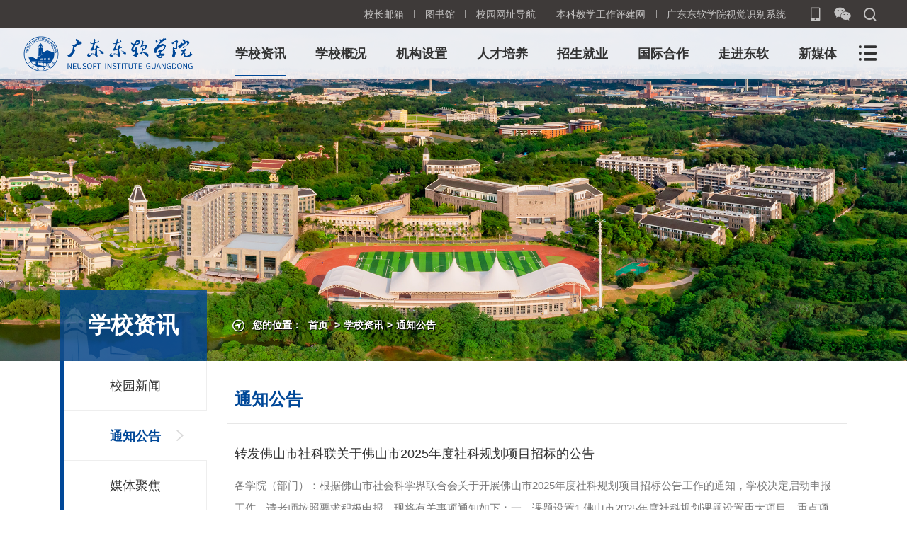

--- FILE ---
content_type: text/html; charset=utf-8
request_url: https://www.nuit.edu.cn/xxzx/notice_5
body_size: 16846
content:
<!DOCTYPE html>
<html>
<head>
    <meta http-equiv="Content-Type" content="text/html; charset=utf-8" />
    <meta name="application-name" content="广东东软学院" />
    <meta http-equiv="X-UA-Compatible" content="IE=edge" />
    <meta name="renderer" content="webkit" />
    <meta name="format-detection" content="telephone=no, email=no">
    <meta name="HandheldFriendly" content="true" />
    <meta name ="SiteName" content = "广东东软学院" />
<meta name ="SiteDomain" content = "www.nuit.edu.cn" />
<meta name ="SiteIDCode" content = "00000001" />
<meta name ="ColumnName" content = "通知公告" />
<meta name ="ColumnDescription" content = "通知公告" />
<meta name ="ColumnKeywords" content = "通知公告" />
<meta name ="ColumnType" content = "通知公告" />
<meta name ="Keywords" content = "" />
<meta name ="Description" content = "通知公告" />
<meta name ="SiteId" content = "1" />

    
    <meta name="viewport" content="width=device-width, initial-scale=1.0, maximum-scale=1.0, user-scalable=no">
    

    <title>通知公告_学校资讯_广东东软学院</title>

    
    <link href="/content/main/base/css/bootstrap.min.css?v=DF7Zhf293AJxJNTmh5zhoYYIMs2oXitRfBjY-9L__AY" rel="stylesheet" type="text/css" />
    <link href="/content/main/base/css/iconfont.css?v=wR1Ij1qWHGeoGfT68-76unaZ-ybcjQ5-RDpV1vcoc-I" rel="stylesheet" type="text/css" />
    <link href="/content/main/base/css/swiper.min.css?v=miuGC-KJ_ItUs3t0CDwZG0mBp5xz7TrNFB0-YLzPlN4" rel="stylesheet" type="text/css" />
    <link href="/content/main/base/css/module.css?v=4Pg_BmaZrzOxinvCjfZA9XTZsVNoKhZ0hqseco_Bo8c" rel="stylesheet" type="text/css" />
    <link href="/content/main/base/css/default.css?v=4iK1XJUahonwInb7SO4sXj6Dn3-KhtlVE9l8gNjX-as" rel="stylesheet" type="text/css" />
    
    <link href="/content/main/contentmanage/css/page.css?v=CKULJOZVkkjlZMtmIoMO9FbSFRzDBy7-wN1XS8RpC5o" rel="stylesheet" />



    <link href="/content/_common/base/css/power.css?v=lga1nZxrYD98TVo_LYzf-i6wK_Jzf4ys5sS3V9czJHs" rel="stylesheet" />
    <!-- 无障碍的样式文件 -->
    <link href="/free_Web/free_Web.css?v=ODlVw_ECn_yutfBfXUbcJL701l0Jq4ssYKxOeLa0QRg" rel="stylesheet" />

    

<script src="/content/_common/assets/scripts/jquery.min.js?v=_xUj-3OJU5yExlq6GSYGSHk7tPXikynS7ogEvDej_m4"></script>
<script src="/content/_common/assets/scripts/jquery-migrate.min.js?v=Ap4KLoCf1rXb52q-i3p0k2vjBsmownyBTE1EqlRiMwA"></script>
    <script src="/content/_common/assets/scripts/js.cookie.js?v=fSOF1sQ7YWzpm5g9GTJEMuHwRVYeXuKA1RgI-Y-FJkQ"></script>
    <script src="/content/_common/base/js/webcommon.js?v=t5B8onondW9lxvgn3RWhC3cGsn1YeRQMoMVvs9L3llM"></script>
    <script src="/content/_common/base/js/layer/layer.js?v=7ulLQZouH0p6VGUW90LUI9QTNlL8MitIZ-oprJ0wBTA"></script>
    <script src="/content/_common/base/js/jquery.superslide.js?v=6XrVZHrtzDKVIDzMshZWv9f7laWjnmGIkSwRUIzzV3I"></script>
    <script src="/content/_common/assets/scripts/qrcode.min.js?v=VwTSk-oDc8NacK7415pFFRIgTj-o9BNTdIxOht_a-q0"></script>
    <script src="/content/_common/base/js/power.core.js?v=cYSjDbZrltWFgiot-8ZB55IcEc08NXtMhZktzgzcKj8"></script>
    <script src="/content/_common/base/js/power.security.csrf.js?v=DkE6QNnxph5dSPYgDxm46E04v0IGWVymMG-Hm_Z5Gec"></script>
    <script>document.write('<script src="/content/_common/base/js/power.config.js?v=' + new Date().getTime() + '"><\/script>')</script>
    <script src="/content/_common/base/js/power.loadgrayscale.js?v=h_IIvYgG37-Gcx59HCWQvwkc4AJQ1WflLsq-2SnQ3wM"></script>
    <script src="/content/_common/assets/scripts/js-xss-1.0.14.js?v=gXfKF4SfsQggRzt5--R_1qzX_ALk0NUX4SyKT4W9CVM"></script>
    <script src="/content/_common/base/js/power.ui.captcha.js?v=-OhvadvppGRDvTMVxkJPStzZ6klIaf_5zawzPbwQ9Ow"></script>
    <script src="/content/_common/base/js/power.ui.js?v=AUhqHN1DnNDtmQgQNtRMjgPC_pPRBtg4c1VOMpntwTc"></script>
</head>
<body>
    



<div class="wrap">

    


<!-- header S -->
<header id="header" class="header transition">
    <!-- 顶部栏 -->
    <div class="top-panel d-none d-md-block">
        <!-- 图标面板 -->
        <ul class="d-flex align-items-center justify-content-end navbar-panel">
            
            <li><a href="/zjdr/ggfw/xzyx2" title="校长邮箱">校长邮箱</a></li>
            <li class="split"></li>
            <li><a href="/tsg" target="_blank" title="图书馆">图书馆</a></li>
            <li class="split"></li>
            <li><a href="/zjdr/ggfw/xywzdh" title="校园网址导航">校园网址导航</a></li>
            <li class="split"></li>
			<li><a href="https://www.nuit.edu.cn/pjw" target="_blank" title="本科教学工作评建网">本科教学工作评建网</a></li>
            <li class="split"></li>
            <li><a href="/zjdr/ggfw/gddrxysjsbxt" target="_blank" title="广东东软学院视觉识别系统">广东东软学院视觉识别系统</a></li>
            <li class="split"></li>
			
            <li class="phone"><a href="javascript:;"><i class="iconfont icon-shouji1"></i></a>
                <div class="dropdown-menu transition">
                    <div class="pic"><div data-content="http://www.nuit.edu.cn/xxzx/notice_5" data-powertype="qrcode" data-size="100"></div></div>
                </div>
            </li>
            <li class="weixin"><a href="javascript:;"><i class="iconfont icon-wx"></i></a>
                <div class="dropdown-menu transition">
                    <div class="pic"><img src="/content/main/base/img/qr-weixin.jpg?v=5VK0or02JhLMJ7Ow2GChN_1QBRl3M1QImb0D8B6Q7iM"></div>
                </div>
            </li>
            <li class="sousuo"><a href="javascript:;" data-toggle="modal" data-target="#modal-search"><i class="iconfont icon-search"></i></a></li>
        </ul>
    </div>

    <!-- 导航栏 S -->
    <nav class="navbar navbar-expand-md navbar-dark">
        <h1 class="navbar-brand" title="广东东软学院">
            <a href="https://www.nuit.edu.cn">
                    <img src="/content/main/base/img/logo.png" />
            </a>
        </h1>

        <!-- 全站导航按钮 -->
        <div class="nav-panel order-md-1 d-none d-md-block">
            <div class="btn-nav" data-toggle="modal" data-target="#modal-nav"><i class="iconfont icon-daohang1"></i></div>
        </div>

        <!-- 导航折叠按钮 -->
        <button class="navbar-toggler" type="button" data-toggle="collapse" data-target="#collapsibleNavbar">
            <i class="iconfont icon-daohang1"></i>
        </button>

        <!-- 导航链接 -->
        <div class="collapse navbar-collapse justify-content-end" id="collapsibleNavbar">
            

<ul id="navbar-nav" class="navbar-nav">
        <li class="nav-item li1 dropdown on" id="li-xxzx">
            <h3 class="h1"><a class="nav-link dropdown-toggle a1" href="/xxzx" title="学校资讯">学校资讯</a><i class="drop"></i></h3>
                    <div class="dropdown-menu dropdown1">
                        <div class="node-pic">


            <img alt="学校资讯" src="/upload/main/contentmanage/node/featuredimage/rectangle4_320_240.jpg" width="320" height="240" />
</div>
                        <ul class="dropdown-ul">
                            


        <li class="li2 first2" id="li-xyxw">
            <h3 class="h2"><a class="a2" href="/xxzx/xyxw" title="校园新闻">校园新闻</a></h3>
        </li>   
        <li class="li2 on2" id="li-notice">
            <h3 class="h2"><a class="a2" href="/xxzx/notice" title="通知公告">通知公告</a></h3>
        </li>   
        <li class="li2 last2" id="li-mtjj">
            <h3 class="h2"><a class="a2" href="/xxzx/mtjj" title="媒体聚焦">媒体聚焦</a></h3>
        </li>   

                        </ul>
                    </div>
        </li>
        <li class="nav-item li1 dropdown" id="li-gydr">
            <h3 class="h1"><a class="nav-link dropdown-toggle a1" href="/gydr" title="学校概况">学校概况</a><i class="drop"></i></h3>
                    <div class="dropdown-menu dropdown1">
                        <div class="node-pic">


            <img alt="学校概况" src="/upload/main/contentmanage/node/featuredimage/202309201453302129_320_240.jpg" width="320" height="240" />
</div>
                        <ul class="dropdown-ul">
                            


        <li class="li2 first2" id="li-dszjy">
            <h3 class="h2"><a class="a2" href="/gydr/dszjy" title="董事长寄语">董事长寄语</a></h3>
        </li>   
        <li class="li2" id="li-xxjj">
            <h3 class="h2"><a class="a2" href="/gydr/xxjj" title="学校简介">学校简介</a></h3>
        </li>   
        <li class="li2" id="li-dxjs">
            <h3 class="h2"><a class="a2" href="/gydr/dxjs" title="大学精神">大学精神</a></h3>
        </li>   
        <li class="li2" id="li-lsyg">
            <h3 class="h2"><a class="a2" href="/gydr/lsyg" title="历史沿革">历史沿革</a></h3>
        </li>   
        <li class="li2" id="li-xrld">
            <h3 class="h2"><a class="a2" href="/gydr/xrld" title="现任领导">现任领导</a></h3>
        </li>   
        <li class="li2 hasUl2" id="li-xxgk">
            <h3 class="h2"><a class="a2" href="/gydr/xxgk" target="_blank" title="信息公开">信息公开</a></h3>
        </li>   
        <li class="li2 last2" id="li-drxyb">
            <h3 class="h2"><a class="a2" href="/gydr/drxyb" title="东软学院报">东软学院报</a></h3>
        </li>   

                        </ul>
                    </div>
        </li>
        <li class="nav-item li1 dropdown" id="li-jgsz">
            <h3 class="h1"><a class="nav-link dropdown-toggle a1" href="/jgsz" title="机构设置">机构设置</a><i class="drop"></i></h3>
                    <div class="dropdown-menu dropdown1">
                        <div class="node-pic">


            <img alt="机构设置" src="/upload/main/contentmanage/node/featuredimage/rectangle4-4_320_240.jpg" width="320" height="240" />
</div>
                        <ul class="dropdown-ul">
                            


        <li class="li2 first2 hasUl2" id="li-xljy">
            <h3 class="h2"><a class="a2" href="/jgsz/xljy" title="教学单位">教学单位</a></h3>
        </li>   
        <li class="li2 hasUl2" id="li-znbm">
            <h3 class="h2"><a class="a2" href="/jgsz/znbm" title="职能部门">职能部门</a></h3>
        </li>   

                        </ul>
                    </div>
        </li>
        <li class="nav-item li1 dropdown" id="li-rcpy">
            <h3 class="h1"><a class="nav-link dropdown-toggle a1" href="/rcpy" title="人才培养">人才培养</a><i class="drop"></i></h3>
                    <div class="dropdown-menu dropdown1">
                        <div class="node-pic">


            <img alt="人才培养" src="/upload/main/contentmanage/node/featuredimage/rectangle4-2_320_240.jpg" width="320" height="240" />
</div>
                        <ul class="dropdown-ul">
                            


        <li class="li2 first2 hasUl2" id="li-rcpyms">
            <h3 class="h2"><a class="a2" href="/rcpy/rcpyms" title="人才培养模式">人才培养模式</a></h3>
        </li>   
        <li class="li2" id="li-jxss">
            <h3 class="h2"><a class="a2" href="/rcpy/jxss" title="教学设施">教学设施</a></h3>
        </li>   
        <li class="li2 hasUl2" id="li-szdw">
            <h3 class="h2"><a class="a2" href="/rcpy/szdw" target="_blank" title="师资队伍">师资队伍</a></h3>
        </li>   
        <li class="li2 hasUl2" id="li-zyykcjs">
            <h3 class="h2"><a class="a2" href="/rcpy/zyykcjs" target="_blank" title="专业与课程建设">专业与课程建设</a></h3>
        </li>   
        <li class="li2" id="li-jxzlbz">
            <h3 class="h2"><a class="a2" href="https://www.nuit.edu.cn/zbb" target="_blank" title="教学质量保障">教学质量保障</a></h3>
        </li>   
        <li class="li2 hasUl2" id="li-bzkjy">
            <h3 class="h2"><a class="a2" href="/rcpy/bzkjy" target="_blank" title="本专科教育">本专科教育</a></h3>
        </li>   
        <li class="li2" id="li-gjjy">
            <h3 class="h2"><a class="a2" href="http://www.nuit.edu.cn/gjy" target="_blank" title="国际教育">国际教育</a></h3>
        </li>   
        <li class="li2" id="li-cxcye">
            <h3 class="h2"><a class="a2" href="http://www.nuit.edu.cn/cxcy" target="_blank" title="创新创业">创新创业</a></h3>
        </li>   
        <li class="li2" id="li-qydzpy">
            <h3 class="h2"><a class="a2" href="/rcpy/qydzpy" title="校企合作">校企合作</a></h3>
        </li>   
        <li class="li2" id="li-sysx">
            <h3 class="h2"><a class="a2" href="/rcpy/sysx" title="实验实训">实验实训</a></h3>
        </li>   
        <li class="li2 hasUl2" id="li-xlzx">
            <h3 class="h2"><a class="a2" href="/rcpy/xlzx" target="_blank" title="心理咨询">心理咨询</a></h3>
        </li>   
        <li class="li2" id="li-jyzd">
            <h3 class="h2"><a class="a2" href="http://career.nuit.edu.cn/" target="_blank" title="就业指导">就业指导</a></h3>
        </li>   
        <li class="li2" id="li-jjjy">
            <h3 class="h2"><a class="a2" href="https://www.nuit.edu.cn/Jxjy" target="_blank" title="继续教育">继续教育</a></h3>
        </li>   
        <li class="li2 last2" id="li-drrw">
            <h3 class="h2"><a class="a2" href="/rcpy/drrw" title="东软人物">东软人物</a></h3>
        </li>   

                        </ul>
                    </div>
        </li>
        <li class="nav-item li1 dropdown" id="li-zsjy">
            <h3 class="h1"><a class="nav-link dropdown-toggle a1" href="https://www.nuit.edu.cn/zsxxw" target="_blank" title="招生就业">招生就业</a><i class="drop"></i></h3>
                    <div class="dropdown-menu dropdown1">
                        <div class="node-pic">


            <img alt="招生就业" src="/upload/main/contentmanage/node/featuredimage/rectangle4-4_320_240.jpg" width="320" height="240" />
</div>
                        <ul class="dropdown-ul">
                            


        <li class="li2 last2" id="li-zsjyxxw">
            <h3 class="h2"><a class="a2" href="/zsxxw" target="_blank" title="招生就业信息网">招生就业信息网</a></h3>
        </li>   

                        </ul>
                    </div>
        </li>
        <li class="nav-item li1 dropdown" id="li-gjhz">
            <h3 class="h1"><a class="nav-link dropdown-toggle a1" href="/gjhz" title="国际合作">国际合作</a><i class="drop"></i></h3>
                    <div class="dropdown-menu dropdown1">
                        <div class="node-pic">


            <img alt="国际合作" src="/upload/main/contentmanage/node/featuredimage/rectangle4-4_320_240.jpg" width="320" height="240" />
</div>
                        <ul class="dropdown-ul">
                            


        <li class="li2 first2" id="li-hzbx">
            <h3 class="h2"><a class="a2" href="/gjhz/hzbx" title="合作办学">合作办学</a></h3>
        </li>   
        <li class="li2" id="li-lhlx">
            <h3 class="h2"><a class="a2" href="/gjhz/lhlx" title="来华留学">来华留学</a></h3>
        </li>   
        <li class="li2" id="li-hzyx1">
            <h3 class="h2"><a class="a2" href="/gjhz/hzyx1" title="合作院校">合作院校</a></h3>
        </li>   
        <li class="li2 last2" id="li-jlfw">
            <h3 class="h2"><a class="a2" href="/gjhz/jlfw" title="交流访问">交流访问</a></h3>
        </li>   

                        </ul>
                    </div>
        </li>
        <li class="nav-item li1 dropdown" id="li-zjdr">
            <h3 class="h1"><a class="nav-link dropdown-toggle a1" href="/zjdr" title="走进东软">走进东软</a><i class="drop"></i></h3>
                    <div class="dropdown-menu dropdown1">
                        <div class="node-pic">


            <img alt="走进东软" src="/upload/main/contentmanage/node/featuredimage/202309201454020005_320_240.jpg" width="320" height="240" />
</div>
                        <ul class="dropdown-ul">
                            


        <li class="li2 first2" id="li-xqzt">
            <h3 class="h2"><a class="a2" href="/zjdr/xqzt" title="校庆专题">校庆专题</a></h3>
        </li>   
        <li class="li2" id="li-xyfg">
            <h3 class="h2"><a class="a2" href="/zjdr/xyfg" title="校园风光">校园风光</a></h3>
        </li>   
        <li class="li2" id="li-xysh">
            <h3 class="h2"><a class="a2" href="/zjdr/xysh" title="校园生活">校园生活</a></h3>
        </li>   
        <li class="li2" id="li-stzz">
            <h3 class="h2"><a class="a2" href="/zjdr/stzz" title="社团组织">社团组织</a></h3>
        </li>   
        <li class="li2" id="li-jzlt">
            <h3 class="h2"><a class="a2" href="/zjdr/jzlt" title="讲座论坛">讲座论坛</a></h3>
        </li>   
        <li class="li2" id="li-hdyx">
            <h3 class="h2"><a class="a2" href="/zjdr/hdyx" title="活动影像">活动影像</a></h3>
        </li>   
        <li class="li2 hasUl2" id="li-ggfw">
            <h3 class="h2"><a class="a2" href="/zjdr/ggfw" title="公共服务">公共服务</a></h3>
        </li>   

                        </ul>
                    </div>
        </li>
        <li class="nav-item li1 last1 dropdown" id="li-xmt">
            <h3 class="h1"><a class="nav-link dropdown-toggle a1" href="/xmt" title="新媒体">新媒体</a><i class="drop"></i></h3>
                    <div class="dropdown-menu dropdown1">
                        <div class="node-pic">


            <img alt="新媒体" src="/upload/main/contentmanage/node/featuredimage/202309131248470861_320_240.jpg" width="320" height="240" />
</div>
                        <ul class="dropdown-ul">
                            


        <li class="li2 first2" id="li-wx">
            <h3 class="h2"><a class="a2" href="/xmt/wx" title="微信">微信</a></h3>
        </li>   
        <li class="li2" id="li-wb">
            <h3 class="h2"><a class="a2" href="/xmt/wb" title="微博">微博</a></h3>
        </li>   
        <li class="li2" id="li-dy">
            <h3 class="h2"><a class="a2" href="/xmt/dy" title="抖音">抖音</a></h3>
        </li>   
        <li class="li2" id="li-ks">
            <h3 class="h2"><a class="a2" href="/xmt/ks" title="快手">快手</a></h3>
        </li>   
        <li class="li2" id="li-blbl">
            <h3 class="h2"><a class="a2" href="/xmt/blbl" title="哔哩哔哩">哔哩哔哩</a></h3>
        </li>   
        <li class="li2 last2" id="li-xhs">
            <h3 class="h2"><a class="a2" href="/xmt/xhs" title="小红书">小红书</a></h3>
        </li>   

                        </ul>
                    </div>
        </li>
</ul>


        </div>
    </nav>
    <!-- 导航栏 E -->

</header>
<!-- header E -->

                <div class="page-banner" style="background-image: url('/upload/main/image/2023/05/18/202305181057041469.jpg');"></div>


<!-- 搜索弹出框 -->
<div id="modal-search" class="modal fade">
    <div class="modal-dialog modal-dialog-centered">
        <div class="modal-content">
            

<div class="s-form">
        <input type="hidden" id="sitelist" value="[{&quot;Name&quot;:&quot;全站群&quot;,&quot;Value&quot;:0,&quot;Identifier&quot;:&quot;0&quot;},{&quot;Name&quot;:&quot;广东东软学院&quot;,&quot;Value&quot;:1,&quot;Identifier&quot;:&quot;main&quot;},{&quot;Name&quot;:&quot;质保部&quot;,&quot;Value&quot;:3,&quot;Identifier&quot;:&quot;pjw&quot;},{&quot;Name&quot;:&quot;图书馆&quot;,&quot;Value&quot;:4,&quot;Identifier&quot;:&quot;tsg&quot;},{&quot;Name&quot;:&quot;招生信息网&quot;,&quot;Value&quot;:5,&quot;Identifier&quot;:&quot;zsxxw&quot;},{&quot;Name&quot;:&quot;继续教育学院&quot;,&quot;Value&quot;:6,&quot;Identifier&quot;:&quot;jxjy&quot;},{&quot;Name&quot;:&quot;教务部&quot;,&quot;Value&quot;:7,&quot;Identifier&quot;:&quot;jwb&quot;},{&quot;Name&quot;:&quot;党群工作部&quot;,&quot;Value&quot;:17,&quot;Identifier&quot;:&quot;djw&quot;},{&quot;Name&quot;:&quot;课程思政教学研究中心&quot;,&quot;Value&quot;:21,&quot;Identifier&quot;:&quot;kcszjxyjzx3&quot;},{&quot;Name&quot;:&quot;国际教育学院&quot;,&quot;Value&quot;:22,&quot;Identifier&quot;:&quot;gjjyxy2021&quot;},{&quot;Name&quot;:&quot;计算机学院&quot;,&quot;Value&quot;:23,&quot;Identifier&quot;:&quot;jsjxy&quot;},{&quot;Name&quot;:&quot;信息管理与工程学院&quot;,&quot;Value&quot;:24,&quot;Identifier&quot;:&quot;xgxy&quot;},{&quot;Name&quot;:&quot;商务管理学院&quot;,&quot;Value&quot;:25,&quot;Identifier&quot;:&quot;sgxy&quot;},{&quot;Name&quot;:&quot;外国语学院&quot;,&quot;Value&quot;:26,&quot;Identifier&quot;:&quot;wgyxy&quot;},{&quot;Name&quot;:&quot;基础教学院&quot;,&quot;Value&quot;:27,&quot;Identifier&quot;:&quot;jcjxy&quot;},{&quot;Name&quot;:&quot;马克思主义学院&quot;,&quot;Value&quot;:28,&quot;Identifier&quot;:&quot;mkszyxy&quot;},{&quot;Name&quot;:&quot;数字媒体与设计学院&quot;,&quot;Value&quot;:29,&quot;Identifier&quot;:&quot;smxy&quot;},{&quot;Name&quot;:&quot;SOVO创新创业&quot;,&quot;Value&quot;:31,&quot;Identifier&quot;:&quot;swxy&quot;},{&quot;Name&quot;:&quot;网络与信息中心&quot;,&quot;Value&quot;:33,&quot;Identifier&quot;:&quot;wxzx&quot;},{&quot;Name&quot;:&quot;学工部&quot;,&quot;Value&quot;:34,&quot;Identifier&quot;:&quot;xgbxtw&quot;},{&quot;Name&quot;:&quot;校团委&quot;,&quot;Value&quot;:35,&quot;Identifier&quot;:&quot;xtw&quot;},{&quot;Name&quot;:&quot;健康医疗科技学院&quot;,&quot;Value&quot;:36,&quot;Identifier&quot;:&quot;jkylkjxy&quot;},{&quot;Name&quot;:&quot;人工智能学院&quot;,&quot;Value&quot;:37,&quot;Identifier&quot;:&quot;rgzn&quot;}]" />
        <input type="hidden" id="siteid" name="sid" value="0">
        <div class="select-box">
            <a id="sOptionBtn" class="s-option" href="javascript:void(0)">全站群</a>
            <i class="arrow-dn"></i>
        </div>
    <div class="input-box">
        <input type="text" class="from-control" id="inputkeyword" maxlength="50" name="wd" data-url="https://www.nuit.edu.cn/s?ac=w" placeholder="Search..." value="" spellcheck="false">
        <div class="dropdown-word">
            <ul></ul>
        </div>
    </div>
    <div class="btn-box">
        <input type="button" id="search" class="btn search" data-val-captcha-visible-url="/captcha/IsValCodeVisible" onclick="gSearch();" value="搜索">
        <input type="hidden" id="route" value="s" />
    </div>
</div>


<div id="VolidateCodeDiv" class="modal in" aria-hidden="false" style="display: none;">
    <div class="modal-dialog">
        <div class="modal-content">
            <div class="modal-header">
                <button type="button" class="close"><span aria-hidden="true">×</span></button>
                <h4 class="modal-title">搜索过于频繁，请输入验证码</h4>
            </div>
            <div class="modal-body">
                <div class="container-fluid">
                    <div style="max-height: 600px;">
                        <input id='js-ticket-search' name='CaptchaTicket' type='hidden' data-val='true' data-val-required='请点击验证!'>
                        <input id='js-ticketId-search' name='CaptchaTicketId' type='hidden'>
                        <input id='js-btn-verify-search' type='button' value='点击验证' class='form-control btn btn-gray btn-block'>
                        <span class='field-validation-valid' hidden data-valmsg-for='Ticket' id='captchaticketvalid-search' data-valmsg-replace='true'></span>
                        <input data-val="true" data-val-captcha-url="/captcha/validate" id="SearchValidateCode" type="hidden">
                    </div>
                </div>
            </div>
            <div class="modal-footer">
                <a class="btn btn-sm btn-primary" id="confirmNotApprove" data-ajax="true" data-id="search">确定</a>
            </div>
        </div>
    </div>
</div>
<div class="modal-backdrop in"></div>

<script src="/content/_common/base/js/power.security.csrf.js?v=DkE6QNnxph5dSPYgDxm46E04v0IGWVymMG-Hm_Z5Gec"></script>
<script src="/content/_common/fulltextsearch/js/default-site-search-box.js?v=C-QFc-5uU4lpEz8BzWthxi8acv3OLZ5rOH3N1XGgObw"></script>
<script src="/content/_common/fulltextsearch/js/power.fulltextsearch.captchamodal.js?v=hT7CVNM-68nN7BpWTyZeI3VD_rxZ38xxglfPd7CXRlQ"></script>
<script src="/content/_common/fulltextsearch/js/power.fulltextsearch.wordselect.js?v=jNUasJ1spRDmFU0gmiHmD94gK2NsrBbu7SV5QS7gCpU"></script>
<script>
    document.getElementById("inputkeyword").onkeydown = function (e) {
        e = e || window.event;
        if (e.keyCode == 13) {
            gSearch();
        }
    };

    function checkChinese(obj) {
        if (obj.length != 0) {
            if (obj.match(/^[\u4e00-\u9fa5]+$/))
                return true;
            else
                return false;
        } else {
            return false;
        }
    }
    function textlength(str) {
        var len = 0;
        for (var i = 0; i < str.length; i++) {
            var c = str.charCodeAt(i);
            //单字节加1
            if ((c >= 0x0001 && c <= 0x007e) || (0xff60 <= c && c <= 0xff9f)) {
                len++;
            }
            else {
                len += 2;
            }
        }

        return len;
    };

    function gSearch() {
        var normalsearch = $("#normalsearch").val();
        var searchitemid = $('#searchitemid').val();
        var keyword = document.getElementById('inputkeyword').value;

        var kword = '';
        var isSearch = true;
        // 判断关键词是否含有空格
        if (keyword.indexOf(" ") > -1) {
            var arr = keyword.split(' ');
            var ii = arr.length;
            while (ii--) {
                // 判断是中文还是英文
                if (checkChinese(arr[ii])) {
                    //判断中文字节是否大于2个字，少于2个字移除。
                    if (textlength(arr[ii]) < 4) {
                        arr.splice(ii, 1);
                    }
                }
            }

            kword = arr.join(' ');
        }
        else {
            // 不含有空格就判断是中文还是英文
                if (keyword.length < 2) {
                    //判断中文字节是否大于2个字，少于2个字提示。
                    alert("搜索关键词要大于2个字！");
                    isSearch = false;
                } else {
                    kword = keyword;
                }
        }

        //少于2个字不允许搜索。
        if (!isSearch) {
            return;
        }

        keyword = kword;
        var route = document.getElementById('route').value;
        if (keyword == '' || keyword == "请输入关键词") {
            alert("请输入关键词");
        } else {
            var params = "";
            if (normalsearch && normalsearch === 'true') {
                params += '&st=2' +
                    '&ns=' +
                    normalsearch +
                    '&siid=' +
                    searchitemid;
            }

            validateCode(function () {
                var siteId = document.getElementById('siteid').value;
                var captchaTicketId = $("input[name=CaptchaTicketId]").val();
                var captchaTicket = $("input[name=CaptchaTicket]").val();
                window.location =
                    'https://www.nuit.edu.cn/' + route + '?sid=' + siteId + '&wd=' + encodeURIComponent(keyword) + params + '&cti=' + captchaTicketId + '&ct=' + captchaTicket;
            });
        }
    }
</script>
        </div>
    </div>
</div>

<!-- 全站导航弹出框 -->
<div id="modal-nav" class="modal fade">
    <button type="button" class="close" data-dismiss="modal" aria-label="Close">
        <i class="iconfont icon-guanbi"></i>
    </button>
    <div class="modal-dialog modal-dialog-centered">
        <div class="modal-content">
            <nav class="site-nav">
                

<ul id="main-nav" class="main-nav">
    <li class="li1 first1" id="li-home">
        <h3 class="h1">
                <a class="a1" href='https://www.nuit.edu.cn'>网站首页</a>
        </h3>
    </li>

        <li class="li1 hasUl1 on1" id="li-xxzx">
            <h3 class="h1">
                <a class="a1" href="/xxzx" title="学校资讯">学校资讯</a></h3>
                  <ul class="ul1">
                        <li class="li2 first2 hasUl2" id="li-xyxw">
                            <h3 class="h2"><a class="a2" href="/xxzx/xyxw" title="校园新闻">校园新闻</a></h3>
                        </li>
                        <li class="li2 hasUl2 on2" id="li-notice">
                            <h3 class="h2"><a class="a2" href="/xxzx/notice" title="通知公告">通知公告</a></h3>
                        </li>
                        <li class="li2 last2 hasUl2" id="li-mtjj">
                            <h3 class="h2"><a class="a2" href="/xxzx/mtjj" title="媒体聚焦">媒体聚焦</a></h3>
                        </li>
                </ul>
        </li>
        <li class="li1 hasUl1" id="li-gydr">
            <h3 class="h1">
                <a class="a1" href="/gydr" title="学校概况">学校概况</a></h3>
                  <ul class="ul1">
                        <li class="li2 first2 hasUl2" id="li-dszjy">
                            <h3 class="h2"><a class="a2" href="/gydr/dszjy" title="董事长寄语">董事长寄语</a></h3>
                        </li>
                        <li class="li2 hasUl2" id="li-xxjj">
                            <h3 class="h2"><a class="a2" href="/gydr/xxjj" title="学校简介">学校简介</a></h3>
                        </li>
                        <li class="li2 hasUl2" id="li-dxjs">
                            <h3 class="h2"><a class="a2" href="/gydr/dxjs" title="大学精神">大学精神</a></h3>
                        </li>
                        <li class="li2 hasUl2" id="li-lsyg">
                            <h3 class="h2"><a class="a2" href="/gydr/lsyg" title="历史沿革">历史沿革</a></h3>
                        </li>
                        <li class="li2 hasUl2" id="li-xrld">
                            <h3 class="h2"><a class="a2" href="/gydr/xrld" title="现任领导">现任领导</a></h3>
                        </li>
                        <li class="li2 hasUl2" id="li-xxgk">
                            <h3 class="h2"><a class="a2" href="/gydr/xxgk" target="_blank" title="信息公开">信息公开</a></h3>
                        </li>
                        <li class="li2 last2 hasUl2" id="li-drxyb">
                            <h3 class="h2"><a class="a2" href="/gydr/drxyb" title="东软学院报">东软学院报</a></h3>
                        </li>
                </ul>
        </li>
        <li class="li1 hasUl1" id="li-jgsz">
            <h3 class="h1">
                <a class="a1" href="/jgsz" title="机构设置">机构设置</a></h3>
                  <ul class="ul1">
                        <li class="li2 first2 hasUl2" id="li-xljy">
                            <h3 class="h2"><a class="a2" href="/jgsz/xljy" title="教学单位">教学单位</a></h3>
                        </li>
                        <li class="li2 last2 hasUl2" id="li-znbm">
                            <h3 class="h2"><a class="a2" href="/jgsz/znbm" title="职能部门">职能部门</a></h3>
                        </li>
                </ul>
        </li>
        <li class="li1 hasUl1" id="li-rcpy">
            <h3 class="h1">
                <a class="a1" href="/rcpy" title="人才培养">人才培养</a></h3>
                  <ul class="ul1">
                        <li class="li2 first2 hasUl2" id="li-rcpyms">
                            <h3 class="h2"><a class="a2" href="/rcpy/rcpyms" title="人才培养模式">人才培养模式</a></h3>
                        </li>
                        <li class="li2 hasUl2" id="li-jxss">
                            <h3 class="h2"><a class="a2" href="/rcpy/jxss" title="教学设施">教学设施</a></h3>
                        </li>
                        <li class="li2 hasUl2" id="li-szdw">
                            <h3 class="h2"><a class="a2" href="/rcpy/szdw" target="_blank" title="师资队伍">师资队伍</a></h3>
                        </li>
                        <li class="li2 hasUl2" id="li-zyykcjs">
                            <h3 class="h2"><a class="a2" href="/rcpy/zyykcjs" target="_blank" title="专业与课程建设">专业与课程建设</a></h3>
                        </li>
                        <li class="li2 hasUl2" id="li-jxzlbz">
                            <h3 class="h2"><a class="a2" href="https://www.nuit.edu.cn/zbb" target="_blank" title="教学质量保障">教学质量保障</a></h3>
                        </li>
                        <li class="li2 hasUl2" id="li-bzkjy">
                            <h3 class="h2"><a class="a2" href="/rcpy/bzkjy" target="_blank" title="本专科教育">本专科教育</a></h3>
                        </li>
                        <li class="li2 hasUl2" id="li-gjjy">
                            <h3 class="h2"><a class="a2" href="http://www.nuit.edu.cn/gjy" target="_blank" title="国际教育">国际教育</a></h3>
                        </li>
                        <li class="li2 hasUl2" id="li-cxcye">
                            <h3 class="h2"><a class="a2" href="http://www.nuit.edu.cn/cxcy" target="_blank" title="创新创业">创新创业</a></h3>
                        </li>
                        <li class="li2 hasUl2" id="li-qydzpy">
                            <h3 class="h2"><a class="a2" href="/rcpy/qydzpy" title="校企合作">校企合作</a></h3>
                        </li>
                        <li class="li2 hasUl2" id="li-sysx">
                            <h3 class="h2"><a class="a2" href="/rcpy/sysx" title="实验实训">实验实训</a></h3>
                        </li>
                        <li class="li2 hasUl2" id="li-xlzx">
                            <h3 class="h2"><a class="a2" href="/rcpy/xlzx" target="_blank" title="心理咨询">心理咨询</a></h3>
                        </li>
                        <li class="li2 hasUl2" id="li-jyzd">
                            <h3 class="h2"><a class="a2" href="http://career.nuit.edu.cn/" target="_blank" title="就业指导">就业指导</a></h3>
                        </li>
                        <li class="li2 hasUl2" id="li-jjjy">
                            <h3 class="h2"><a class="a2" href="https://www.nuit.edu.cn/Jxjy" target="_blank" title="继续教育">继续教育</a></h3>
                        </li>
                        <li class="li2 last2 hasUl2" id="li-drrw">
                            <h3 class="h2"><a class="a2" href="/rcpy/drrw" title="东软人物">东软人物</a></h3>
                        </li>
                </ul>
        </li>
        <li class="li1 hasUl1" id="li-zsjy">
            <h3 class="h1">
                <a class="a1" href="https://www.nuit.edu.cn/zsxxw" target="_blank" title="招生就业">招生就业</a></h3>
                  <ul class="ul1">
                        <li class="li2 last2 hasUl2" id="li-zsjyxxw">
                            <h3 class="h2"><a class="a2" href="/zsxxw" target="_blank" title="招生就业信息网">招生就业信息网</a></h3>
                        </li>
                </ul>
        </li>
        <li class="li1 hasUl1" id="li-gjhz">
            <h3 class="h1">
                <a class="a1" href="/gjhz" title="国际合作">国际合作</a></h3>
                  <ul class="ul1">
                        <li class="li2 first2 hasUl2" id="li-hzbx">
                            <h3 class="h2"><a class="a2" href="/gjhz/hzbx" title="合作办学">合作办学</a></h3>
                        </li>
                        <li class="li2 hasUl2" id="li-lhlx">
                            <h3 class="h2"><a class="a2" href="/gjhz/lhlx" title="来华留学">来华留学</a></h3>
                        </li>
                        <li class="li2 hasUl2" id="li-hzyx1">
                            <h3 class="h2"><a class="a2" href="/gjhz/hzyx1" title="合作院校">合作院校</a></h3>
                        </li>
                        <li class="li2 last2 hasUl2" id="li-jlfw">
                            <h3 class="h2"><a class="a2" href="/gjhz/jlfw" title="交流访问">交流访问</a></h3>
                        </li>
                </ul>
        </li>
        <li class="li1 hasUl1" id="li-zjdr">
            <h3 class="h1">
                <a class="a1" href="/zjdr" title="走进东软">走进东软</a></h3>
                  <ul class="ul1">
                        <li class="li2 first2 hasUl2" id="li-xqzt">
                            <h3 class="h2"><a class="a2" href="/zjdr/xqzt" title="校庆专题">校庆专题</a></h3>
                        </li>
                        <li class="li2 hasUl2" id="li-xyfg">
                            <h3 class="h2"><a class="a2" href="/zjdr/xyfg" title="校园风光">校园风光</a></h3>
                        </li>
                        <li class="li2 hasUl2" id="li-xysh">
                            <h3 class="h2"><a class="a2" href="/zjdr/xysh" title="校园生活">校园生活</a></h3>
                        </li>
                        <li class="li2 hasUl2" id="li-stzz">
                            <h3 class="h2"><a class="a2" href="/zjdr/stzz" title="社团组织">社团组织</a></h3>
                        </li>
                        <li class="li2 hasUl2" id="li-jzlt">
                            <h3 class="h2"><a class="a2" href="/zjdr/jzlt" title="讲座论坛">讲座论坛</a></h3>
                        </li>
                        <li class="li2 hasUl2" id="li-hdyx">
                            <h3 class="h2"><a class="a2" href="/zjdr/hdyx" title="活动影像">活动影像</a></h3>
                        </li>
                        <li class="li2 last2 hasUl2" id="li-ggfw">
                            <h3 class="h2"><a class="a2" href="/zjdr/ggfw" title="公共服务">公共服务</a></h3>
                        </li>
                </ul>
        </li>
        <li class="li1 hasUl1" id="li-xmt">
            <h3 class="h1">
                <a class="a1" href="/xmt" title="新媒体">新媒体</a></h3>
                  <ul class="ul1">
                        <li class="li2 first2 hasUl2" id="li-wx">
                            <h3 class="h2"><a class="a2" href="/xmt/wx" title="微信">微信</a></h3>
                        </li>
                        <li class="li2 hasUl2" id="li-wb">
                            <h3 class="h2"><a class="a2" href="/xmt/wb" title="微博">微博</a></h3>
                        </li>
                        <li class="li2 hasUl2" id="li-dy">
                            <h3 class="h2"><a class="a2" href="/xmt/dy" title="抖音">抖音</a></h3>
                        </li>
                        <li class="li2 hasUl2" id="li-ks">
                            <h3 class="h2"><a class="a2" href="/xmt/ks" title="快手">快手</a></h3>
                        </li>
                        <li class="li2 hasUl2" id="li-blbl">
                            <h3 class="h2"><a class="a2" href="/xmt/blbl" title="哔哩哔哩">哔哩哔哩</a></h3>
                        </li>
                        <li class="li2 last2 hasUl2" id="li-xhs">
                            <h3 class="h2"><a class="a2" href="/xmt/xhs" title="小红书">小红书</a></h3>
                        </li>
                </ul>
        </li>
</ul>


            </nav>
        </div>
    </div>
</div>

    


<!-- content S -->
<section id="content">
    <section class="container">
        




        <span data-power-nodehits-action="/contentmanage/ajax/updatenodehitcount" data-power-nodehits-nodeid="623" display="none"></span>
        <div class="path">
<em>您的位置： </em><a href="/">首页</a>
&gt;<a href="/xxzx" title="学校资讯">学校资讯</a>&gt;<a href="/xxzx/notice" title="通知公告">通知公告</a></div>
        <!-- side S -->
        <aside class="side">
            


        <div id="side-menu">
            <div class="hd">
                <h3>学校资讯</h3>
            </div>
                <div class="bd">
                    <ul class="list-menu">
                            <li><a href="/xxzx/xyxw" title="校园新闻">校园新闻</a></li>
                            <li class="on"><a href="/xxzx/notice" title="通知公告">通知公告</a></li>
                            <li><a href="/xxzx/mtjj" title="媒体聚焦">媒体聚焦</a></li>
                    </ul>
                </div>
        </div>
        <script>
            var menuST;
            var menuName = "#side-menu .list-menu";
            var menuIndex = $(menuName + " li.on").index();
            $(menuName + " li").hover(function() {
                if (menuST != null) {
                    clearTimeout(menuST);
                }
                $(this).addClass("on").siblings().removeClass("on");
            }, function() {
                menuST = setTimeout(function () {
                    $(menuName + " li").removeClass("on");
                    if (menuIndex > -1) {
                        $(menuName + " li").eq(menuIndex).addClass("on");
                    }
                }, 500)
            })
        </script>



        </aside>
        <!-- side E -->
        <!-- main S -->
        <div class="main">
            <div class="box-main">
                <div class="hd">
                    <h3>通知公告</h3>
                </div>
                <div class="bd">
                    <!-- 正文内容 S -->
                    <ul class="list-page-tp">
                        

<li class="first">

    <div class="title">
        <a target="_blank" class="tit" href="/xxzx/notice/content_21722" title="转发佛山市社科联关于佛山市2025年度社科规划项目招标的公告">转发佛山市社科联关于佛山市2025年度社科规划项目招标的公告</a>
    </div>


    <div class="con">

            <div class="intro">
各学院（部门）：根据佛山市社会科学界联合会关于开展佛山市2025年度社科规划项目招标公告工作的通知，学校决定启动申报工作，请老师按照要求积极申报，现将有关事项通知如下：一、课题设置1.佛山市2025年度社科规划课题设置重大项目、重点项目、青年项目、共建项目。2.重大项目和重点项目从公告项目选题中挑选（详见附件1）。3.青年项目和共建项目的申报，鼓励按《佛山市2025年度社科规划项目“青年项目、共建项目”选题参考》...            </div>

        <div class="others">
                <span class="date">发布时间：2025-03-05 09:57:42</span>
                <span class="hits">395</span>
        </div>

    </div>

</li>


<li class="">

    <div class="title">
        <a target="_blank" class="tit" href="/xxzx/notice/content_21716" title="关于第十八届 “挑战杯”广东大学生课外学术科技作品竞赛广东东软学院校赛结果的公示">关于第十八届 “挑战杯”广东大学生课外学术科技作品竞赛广东东软学院校赛结果的公示</a>
    </div>


    <div class="con">

            <div class="intro">
各学院：        广东东软学院第十八届“挑战杯”广东大学生课外学术科技作品竞赛校级选拔自启动以来，各学院师生积极参与，共收到来自7个学院参赛作品27件，累计195人参与竞赛，占全校总人数的1.5%。        大赛评审委员会根据《关于组织开展第十八届 “挑战杯”广东大学生课外学术科技作品竞赛的预通知》有关规定，经初赛盲审、复赛现场展示质询评定，最终评选出一等奖2项，二等奖4项，三等奖6项。（详见附...            </div>

        <div class="others">
                <span class="date">发布时间：2025-03-03 11:00:15</span>
                <span class="hits">335</span>
        </div>

    </div>

</li>


<li class="">

    <div class="title">
        <a target="_blank" class="tit" href="/xxzx/notice/content_21618" title="转发教育部科技发展中心关于申报《中国高校产学研创新基金-“云中大学专项（二期）”》的通知">转发教育部科技发展中心关于申报《中国高校产学研创新基金-“云中大学专项（二期）”》的通知</a>
    </div>


    <div class="con">

            <div class="intro">
各二级学院、部门：根据《关于申报2024年中国高校产学研创新基金的通知》(教科发中心函〔2024〕1号)的相关要求，教育部高等学校科学研究发展中心与海贝（广州）经济研究院联合设立“2024年中国高校产学研创新基金-云中大学专项（二期）”，现将有关事项通知如下：一、项目详情“云中大学专项（二期）”支持面向高校的数字教育、智慧校园、教育元宇宙、未来技术、知识图谱构建、新型教学资源建设、智慧教学应用模式、数字职业等...            </div>

        <div class="others">
                <span class="date">发布时间：2025-02-28 19:25:29</span>
                <span class="hits">188</span>
        </div>

    </div>

</li>


<li class="">

    <div class="title">
        <a target="_blank" class="tit" href="/xxzx/notice/content_21729" title="关于第二批“十四五”职业教育国家规划教材校内推荐结果的公示">关于第二批“十四五”职业教育国家规划教材校内推荐结果的公示</a>
    </div>

        <div class="pic">
            <a target="_blank" href="/xxzx/notice/content_21729">
                <img alt="关于第二批“十四五”职业教育国家规划教材校内推荐结果的公示" src="/upload/main/contentmanage/article/image/2025/03/05/1adf541165854fa8a4839b72a5e7a21c_320_200.png" />
            </a>
        </div>

    <div class="con">

            <div class="intro">
各学院：根据《广东省教育厅关于组织开展第二批“十四五”职业教育国家规划教材遴选工作的通知》要求，教务部组织了教材申报工作，我校共4部教材参与申报。经教务部审核、校内专家评审，最终确定推荐2部教材至广东省教育厅，现将结果予以公示。本次公示期为2025年2月28日至3月6日。任何学院、部门及个人如对所公示的项目持有异议，可在公示期内以书面形式将意见送达至教务部仇子琪处（内线：8523，邮箱：qiuziqi@nuit.edu.cn）...            </div>

        <div class="others">
                <span class="date">发布时间：2025-02-28 08:00:31</span>
                <span class="hits">442</span>
        </div>

    </div>

</li>


<li class="">

    <div class="title">
        <a target="_blank" class="tit" href="/xxzx/notice/content_21366" title="转发教育部社科司关于2025年高校思政课教师研究专项一般项目申报工作的通知">转发教育部社科司关于2025年高校思政课教师研究专项一般项目申报工作的通知</a>
    </div>

        <div class="pic">
            <a target="_blank" href="/xxzx/notice/content_21366">
                <img alt="转发教育部社科司关于2025年高校思政课教师研究专项一般项目申报工作的通知" src="/upload/main/contentmanage/article/image/2025/02/27/10ca6a628b3640c3b97c224a4e5e48c7_320_200.png" />
            </a>
        </div>

    <div class="con">

            <div class="intro">
各二级学院、部门： 为深入学习贯彻习近平新时代中国特色社会主义思想，全面贯彻落实党的二十大和二十届二中、三中全会以及全国教育大会精神，教育部继续在“高校哲学社会科学繁荣计划专项”中设立高校思政课教师研究专项，纳入教育部人文社会科学研究项目。请各单位积极组织优势力量进行申报，现将我校有关事项通知如下：   一、项目类别及资助额度本项目共包含4个项目类别，各申报人可在符合课题立项范围前提下，结合实际...            </div>

        <div class="others">
                <span class="date">发布时间：2025-02-27 14:36:21</span>
                <span class="hits">212</span>
        </div>

    </div>

</li>


<li class="">

    <div class="title">
        <a target="_blank" class="tit" href="/xxzx/notice/content_21190" title="转发教育部社科司关于2025年度教育部人文社会科学研究项目的申报通知">转发教育部社科司关于2025年度教育部人文社会科学研究项目的申报通知</a>
    </div>

        <div class="pic">
            <a target="_blank" href="/xxzx/notice/content_21190">
                <img alt="转发教育部社科司关于2025年度教育部人文社会科学研究项目的申报通知" src="/upload/main/contentmanage/article/image/2025/02/25/7eaf84346bb04056beb3726a79b36cde_320_200.png" />
            </a>
        </div>

    <div class="con">

            <div class="intro">
各二级学院、部门： 教育部社科司近日发布了2024年度教育部人文社会科学研究一般项目以及二个研究专项的申报通知，请各单位积极组织优势力量进行申报，现将有关事项通知如下： 一、项目申报类别1.一般项目：https://www.sinoss.net/c/2025-02-21/647397.shtml2.专项任务项目（中国特色社会主义理论体系研究）：https://www.sinoss.net/c/2025-02-21/647401.shtml3.专项任务项目（高校辅导员研究）：https://www.sinoss.net/c/...            </div>

        <div class="others">
                <span class="date">发布时间：2025-02-24 18:10:34</span>
                <span class="hits">178</span>
        </div>

    </div>

</li>


<li class="">

    <div class="title">
        <a target="_blank" class="tit" href="/xxzx/notice/content_21097" title="关于开展2025年度广东省青少年研究共建课题申报的通知">关于开展2025年度广东省青少年研究共建课题申报的通知</a>
    </div>


    <div class="con">

            <div class="intro">
各学院（部门）：为深入学习贯彻党的二十大和二十届二中、三中全会精神，全面贯彻落实习近平总书记关于全面深化改革的重要论述和对广东系列重要讲话和重要指示精神，加强青少年发展理论和政策研究，积极推进《广东中长期青年发展规划（2018—2025年）》纵深实施，推动青少年和青少年工作者聚焦省委省政府中心工作，团省委决定开展2025年度广东省青少年研究共建课题申报工作。现将有关事项通知如下。一、指导思想以习近平新时代...            </div>

        <div class="others">
                <span class="date">发布时间：2025-02-17 17:07:15</span>
                <span class="hits">296</span>
        </div>

    </div>

</li>


<li class="">

    <div class="title">
        <a target="_blank" class="tit" href="/xxzx/notice/content_20974" title="关于2024年度省级教学质量与教学改革工程项目校内验收结果的公示">关于2024年度省级教学质量与教学改革工程项目校内验收结果的公示</a>
    </div>


    <div class="con">

            <div class="intro">
各学院：根据《关于开展广东省本科高校教学质量与教学改革工程项目2024年度验收工作的通知》安排，教务部组织开展了省级教学质量与教学改革工程项目结项验收工作。本次验收范围涵盖2021年度立项的省级质量工程建设项目4项。经项目组申请、二级学院及教务部审核、校内外专家评审等程序，最终确定4个项目全部通过验收.现将结果予以公示。本次公示期为2025年1月6日至1月12日。任何学院、部门及个人如对所公示的项目持有异议，可在...            </div>

        <div class="others">
                <span class="date">发布时间：2025-01-06 16:20:24</span>
                <span class="hits">286</span>
        </div>

    </div>

</li>


<li class="">

    <div class="title">
        <a target="_blank" class="tit" href="/xxzx/notice/content_20910" title="转发关于广东省首届“AI科普&#x2B;”创意与应用大赛的通知">转发关于广东省首届“AI科普+”创意与应用大赛的通知</a>
    </div>


    <div class="con">

            <div class="intro">
各学院、各部门：近期，广东省科学技术普及志愿者协会在广东省科学技术协会指导下发起举办“广东省‘AI 科普+’创意与应用大赛暨科普工作者 AI 技能培训扶持计划”。现将有关事项转发如下：一、赛事说明本次赛事暨培训面向全省科普工作者、单位开放报名，报名者、报名队伍无需提前掌握 AI 技能，只要对于提升自身 AI 科普技能感兴趣，皆可报名。在确认报名名单后，主办方将统一面向报名者、报名队伍开展“科普工作者 AI 技能培...            </div>

        <div class="others">
                <span class="date">发布时间：2024-12-27 15:42:32</span>
                <span class="hits">316</span>
        </div>

    </div>

</li>


<li class="last">

    <div class="title">
        <a target="_blank" class="tit" href="/xxzx/notice/content_20894" title="关于开展共青团中央“青少年发展研究”课题（2024-2025年度）申报的通知">关于开展共青团中央“青少年发展研究”课题（2024-2025年度）申报的通知</a>
    </div>

        <div class="pic">
            <a target="_blank" href="/xxzx/notice/content_20894">
                <img alt="关于开展共青团中央“青少年发展研究”课题（2024-2025年度）申报的通知" src="http://mail.nuit.edu.cn/cgi-bin/viewfile?f=66A91C2D59B92197F187919547C37DC4677AA162CB0DB5CDC6AA7F2F2E470DB4DBC8304C088D9E456AF22218A373D1107AC47F886B259A09089103B7803DB438CA867E4EB6B06509BB4EE604029F6E612B5F6CE43E93AEF3C1A1AD7159DD8706&amp;usewmcache=1&amp;sid=8v9eSeS2EApgNh94,2" />
            </a>
        </div>

    <div class="con">

            <div class="intro">
各学院（部门）：为深入贯彻习近平新时代中国特色社会主义思想，落实习近平总书记对新时代马克思主义理论研究和建设工程作出的重要指示，加强青少年发展理论和政策研究，推动纵深实施《中长期青年发展规划（2016—2025年）》，共青团中央开展“青少年发展研究”课题（2024—2025年度）申报工作。现将我校申报事项通知如下：一、课题类别课题由共青团中央发布，为省部级课题。二、选题范围1.青年线上和线下社交特点分析和差异性...            </div>

        <div class="others">
                <span class="date">发布时间：2024-12-24 16:08:19</span>
                <span class="hits">374</span>
        </div>

    </div>

</li>

                    </ul>
                    <div class="page">


        <a class="first" href="/xxzx/notice_1">首页</a>
        <a class="prev" href="/xxzx/notice_4">上一页</a>
<a href='/xxzx/notice_1'>1</a> <a href='/xxzx/notice_2'>2</a> <a href='/xxzx/notice_3'>3</a> <a href='/xxzx/notice_4'>4</a> <a class='current'>5</a> <a href='/xxzx/notice_6'>6</a> <a href='/xxzx/notice_7'>7</a> <a href='/xxzx/notice_8'>8</a> <a href='/xxzx/notice_9'>9</a>         <a class="next" href="/xxzx/notice_6">下一页</a>
        <a class="last" href="/xxzx/notice_68">尾页</a>
        <span class="total">共671条信息/共68页</span>
        <span class="select">转到第<input title="按回车键跳转到指定页" onkeyup="checkInput()" onkeypress="javascript:return quickJumpPage(event, 'quickJumpButton')" type="text" style="width:24px" id="quickJumpInput" class="quickJumpInput " value="5" /><script type="text/javascript">var pageNameUrl = '/xxzx/notice_{pageid}';function quickJumpPage(event){if (event.keyCode == 13 && !(event.srcElement && (event.srcElement.tagName.toLowerCase() == 'textarea'))) {var number = document.getElementById('quickJumpInput').value;if (/\d+/i.test(number)){if (number > 68) number = 68;if(number < 1) number = 1;window.location.href = pageNameUrl.replace("{pageid}", number);}else{alert('输入的页数有误！');}}}function checkInput() {if (document.getElementById('quickJumpInput').value.length == 1) {document.getElementById('quickJumpInput').value = document.getElementById('quickJumpInput').value.replace(/[^1-9]/g, '');} else {document.getElementById('quickJumpInput').value = document.getElementById('quickJumpInput').value.replace(/\D/g, '');}}</script>页</span>
</div>
                    <!-- 正文内容 E -->
                </div>
            </div>
        </div>
        <!-- main E -->
    </section>
</section>
<!-- content E -->


<!-- footer S -->
<footer id="footer">
    <div class="container">
        <div class="row align-items-center">
            <div class="col-12 col-md-6">
                <ul class="foot-nav">
                    



            <li class="li1 first ">
                <a class="tit" href="/wzxgs/lxwms" title="联系我们">联系我们</a>
            </li>
                <li class="spe">|</li>
            <li class="li2 ">
                <a class="tit" href="/wzxgs/wzdt1" title="网站地图">网站地图</a>
            </li>
                <li class="spe">|</li>
            <li class="li3 last ">
                <a class="tit" href="/wzxgs/yqlj1" title="友情链接">友情链接</a>
            </li>

                </ul>
                
<div class="copyRight">
    <p><span style="font-family: 思源黑体, &quot;Source Han Sans CN&quot;">CopyRight @ 2002-2026 www.nuit.edu.cn All Rights Reserved</span></p><p><span style="font-family: 思源黑体, &quot;Source Han Sans CN&quot;">备案号：</span><a href="https://beian.miit.gov.cn/" target="_blank" style="font-family: 思源黑体, &quot;Source Han Sans CN&quot;; text-decoration: underline"><span style="font-family: 思源黑体, &quot;Source Han Sans CN&quot;">粤ICP备10021193号&nbsp;</span></a></p>
</div>

            </div>
            <div class="col-12 col-md-6">
                <ul class="d-flex flex-wrap foot-qrcode">
                    <li>
                        <div class="pic"><img src="/content/main/base/img/qr-weixin.jpg?v=5VK0or02JhLMJ7Ow2GChN_1QBRl3M1QImb0D8B6Q7iM"></div>
                        <div class="title">官方微信</div>
                    </li>
                    <li>
                        <div class="pic"><img src="/content/main/base/img/qr-wb.jpg?v=ymOpD9iSbcCdcep8XNNTPxBMmW5rZHX2ORbGDOtY0Sk"></div>
                        <div class="title">官方微博</div>
                    </li>
                    <li>
                        <div class="pic"><img src="/content/main/base/img/qr-dy.jpg?v=9B-A2OSy7wKWraeFYRykBDIl5ikkWRlJwcZuN13DkiI"></div>
                        <div class="title">官方抖音号</div>
                    </li>
                    <li>
                        <div class="pic"><img src="/content/main/base/img/qr-blbl.jpg?v=UUcheMk6bN0RjraGkQEO5jLJBpALa9R2DPkB8mA0Vfc"></div>
                        <div class="title">官方bilibili平台</div>
                    </li>
                </ul>
            </div>
        </div>
    </div>
</footer>
<!-- footer E --></div>

<link href="/content/_common/base/css/power.previewuserlogin.css?v=HwY_bRXo0zrr4EeiY63UJvnVCXWiUseX4gOBgbzDqLc" rel="stylesheet" />
<link href="/content/_common/base/css/power.phonemessagevalidate.css?v=-BU3khXnEaTr4G_0QxrNLpy9_Wpi_c2HgS41-hLSDXE" rel="stylesheet" />
<link href="/content/_common/base/css/power.passwordicon.css?v=V-aWFrYZ4A2MZlueV8Tz6L9836PP5CsHPU_bzcG72O4" rel="stylesheet" />

<div class="userlogin userlogin_userLoginDialog" data-userlogin="userLoginDialog"></div>
<div class="userlogincomment userlogincomment_userLoginDialog userloginmodal" data-userlogindialog="userLoginDialog">
    <div class="loginDialog">
        <div class="user-mainbox">
            <div class="hd">
                <span class="closecomment">×</span>
                <h3>用户登录</h3>
            </div>
            <div class="bd login-main clearfix">
                <form id="validateForm">
                    <div class="user-panel user-panel-login">
                        <div class="user-panel-body" id="login-body">
                                <!-- 密码登录 -->
                                <div class="passwordlogin">
                                    <dl class="clearfix name password-field hiddenfield" name="pwd_registered">
                                        <dd>
                                            <input id="UserName" class="form-control hiddenfield password-field" data-val-required="用户名 字段是必需的。" data-val="true" name="UserName" type="text" value="" placeholder="用户名/手机号码" autocomplete="off">
                                            <span class="field-validation-valid" data-valmsg-for="UserName" data-valmsg-replace="true"></span>
                                        </dd>
                                    </dl>
                                    <dl class="clearfix pwd password-field phonepassword-field idcardpassword-field hiddenfield" name="pwd_registered">
                                        <dd>
                                            <input id="Password" data-val-required="密码 字段是必需的。" autocomplete="off" class="form-control hiddenfield password-field phonepassword-field idcardpassword-field" data-toggle="password" data-ui-ime="inactive" data-val="true" data-val-dangerous="true" data-val-length-max="32" data-val-length-min="6" maxlength="32" name="Password" style="" type="password" placeholder="密码">
                                            <span class="field-validation-valid" data-valmsg-for="Password" data-valmsg-replace="true"></span>
                                        </dd>
                                    </dl>
                                </div>
                                <div class="clearfix enabledvalidcode hiddenfield">
                                    <div class="form-group codeinp" hidden>
                                        <input id='js-ticket-login' name='CaptchaTicket' type='hidden' />
                                        <input id='js-ticketId-login' name='CaptchaTicketId' type='hidden'>
                                        <input id='js-btn-verify-login' type='button' value='点击验证'
                                           class='btn btn-default'>
                                        <span class='field-validation-valid' data-valmsg-for='CaptchaTicket'
                                          id='captchaticketvalid-login' data-valmsg-replace='true'></span>
                                        <input name="ValidateCode" type="hidden">
                                    </div>
                                </div>
                            <!-- 微信扫码登录 -->
                           
                            <label class="errormessage"></label>
                            <input type="hidden" name="LoginWayType" value="PasswordLogin" />
                        </div>
                        <div class="user-panel-submit" id="login-btn">
                            <button type="button" class="login loginBtn">登 录</button>
                        </div>
                        <div class="login-select" id="login-select">
                            <ul>
                                    <li class="spe spe-1">|</li>
                                    <li class="password-registered" id="pwd_registered">账号密码登录</li>
                            </ul>
                        </div>

                        <div class="loginCookie">
                            <dl class="clearfix">
                                <dt class="dt-text">成功登录后，</dt>
                                <dd>
                                    <select name="cookie-validity" class="form-control cookie-time">
                                        <option value="N">关闭浏览器前</option>
                                        <option value="D">24小时内</option>
                                        <option value="7D">7天内</option>
                                        <option value="M">一个月内</option>
                                        <option value="Y">始终</option>
                                    </select>
                                    <span>保持登录状态</span>
                                </dd>
                            </dl>

                        </div>
                    </div>
                </form>
                <div class="login-tip">
                        <div class="forget-password"><a class="link" href="/User/forgotpassword">忘记密码？</a></div>
                        <div class="registerlink">
                            <h4>还没有账号？</h4>
                            <a class="link" target="_blank" href="/User/register">立即注册</a>
                        </div>
                </div>
            </div>
        </div>
    </div>
</div>
<input type="hidden" data-logincommentid="logincommentid" value="" />
<input type="hidden" name="siteUrl" value="https://www.nuit.edu.cn" />
<input id="loginUrl" type="hidden" value="/User/ajaxlogin" />

<input id="logincurrentsiteId" type="hidden" value="1" />
<input id="loginPhoneUrl" type="hidden" value="/User/ajaxphonelogin" />
<input type="hidden" data-currentusernameurl="currentusernameurl" value="/User/ajaxcurrentusername" />
<input name="userloginurl" type="hidden" data-phonelogin="/ContentManage/account/phonelogin"
       data-login="/ContentManage/account/login" />
<script src="/content/_common/assets/scripts/bootstrap-show-password.js?v=MNh2aN8aMGwfM0F-9yp3uKyADo0XOT0UhG9Pi53SD1k"></script>

    <script type="text/javascript" src="https://res.wx.qq.com/connect/zh_CN/htmledition/js/wxLogin.js"></script>
<script src="/content/_common/base/js/power.login.js?v=jLRK1VWYemjPEw4FofWLfQY-DKkuKp15vMQzAspNw1M"></script>
<input type="hidden" id="getUnReadMessageUrl" value="/MessageManages/AjaxHasUnreadMessage" />

<link href="/content/_common/usermanage/css/graph-validate-code-modal.css?v=cK0p4YaDLeS9ZwsORS5i4MD3qczNSm3lrNouI6rgGHw" rel="stylesheet" />
<div id="ShowGraphValidateCodeModal" class="modal in" aria-hidden="false" style="display: none; z-index: 9999;">
    <div class="codeinp">  
                            <input class='form-control' data-val='true' id='js-ticket_mail-vc' name='CaptchaTicket' type='hidden' data-val-captcha='请点击验证!'>
                            <input id='js-ticketId_mail-vc' name='CaptchaTicketId' type='hidden'>
                            <input id='js-btn-verify_mail-vc'' type='button' name='js-btn-verify-name' value='点击验证' class='btn btn-default' style='width: 200px;'>
                            <span class='field-validation-valid' data-valmsg-for='CaptchaTicket' id='captchaticketvalid_mail-vc' data-valmsg-replace='true'></span>
            </div>
    <div class="codeinp">  
                            <input class='form-control' data-val='true' id='js-ticket_phone-vc' name='CaptchaTicket' type='hidden' data-val-captcha='请点击验证!'>
                            <input id='js-ticketId_phone-vc' name='CaptchaTicketId' type='hidden'>
                            <input id='js-btn-verify_phone-vc'' type='button' name='js-btn-verify-name' value='点击验证' class='btn btn-default' style='width: 200px;'>
                            <span class='field-validation-valid' data-valmsg-for='CaptchaTicket' id='captchaticketvalid_phone-vc' data-valmsg-replace='true'></span>
            </div>
</div>

<div class="graph-code-modal-backdrop in" style="display: none;"></div>
        <input type="hidden" id="currentsiteinfo" data-siteurl="1" data-siteidentifier="main" data-domain="www" data-enablecatalogdomain="False" data-siteajaxrequestprefix="/" />
        <script src="/content/_common/base/js/power.js?v=w0U4DxVkog3DOjyDNo9U-AZOaL7wTrjLpeAatZ5lGYg"></script>

    <script src="/content/_common/assets/scripts/jweixin.min.js?v=lay8pJtl0qkpsWuFazrOH88No027gScjRMDpA4tuwt4"></script>
    <script src="/content/_common/base/js/power-weixinshare.js?v=Caqd6eOaDcVTXxpU64SLFcOM9DbIuw4lqAPzLJMZ7Aw"></script>
    <script src="/content/_common/base/js/jquery.gbk.js?v=l4cODD4_VbZ3qnfhFACwYN6CCkcGAs8rF4H43bEuuWw"></script>
    <script src="/content/_common/base/js/grayscale.js?v=NhOkL8z9FP_XF2XbMVMheqz3rzAzdbqOQ6Ugn1KFcew"></script>
    <script src="/content/_common/base/js/power.loadgrayscaleforie.js?v=9QGSknbRDHBSJ4lioC9znqqeyRR-M1hPiT_RGWq6uEM"></script>
    <!-- 无障碍js文件 -->
    <script src="/free_Web/free_Web_load.js?v=t8LLKEBqsIG-9WfqQ6CczB5fW1P9s5U0CYAE44XmM_U"></script>
    <script src="/free_Web/soundmanager2-nodebug-jsmin.js?v=Vjm36XVJBSO5r34TFMNOQNVbcHEe9KWD6wvVZQf2Olk"></script>

    
    <script src="/content/main/base/js/popper.min.js?v=pS96pU17yq-gVu4KBQJi38VpSuKN7otMrDQprzf_DWY"></script>
    <script src="/content/main/base/js/bootstrap.min.js?v=SyTu6CwrfOhaznYZPoolVw2rxoY7lKYKQvqbtqN93HI"></script>
    <script src="/content/main/base/js/swiper.min.js?v=xR_Lc8kR-Lhe-orGHh63p9BJ-t8gqbH_xeZqDysWouI"></script>
    <script src="/content/main/base/js/common.js?v=qLoUAIW7Av9EAZaeoVCeH5HhatjEFhauRkdZhpNxfpE"></script>
    

</body>
</html>

--- FILE ---
content_type: text/css
request_url: https://www.nuit.edu.cn/content/main/base/css/iconfont.css?v=wR1Ij1qWHGeoGfT68-76unaZ-ybcjQ5-RDpV1vcoc-I
body_size: 14408
content:
@font-face {
  font-family: "iconfont"; /* Project id 3479310 */
  src: url('../fonts/iconfont.eot?t=1667989775510'); /* IE9 */
  src: url('../fonts/iconfont.eot?t=1667989775510#iefix') format('embedded-opentype'), /* IE6-IE8 */
       url('[data-uri]') format('woff2'),
       url('../fonts/iconfont.woff?t=1667989775510') format('woff'),
       url('../fonts/iconfont.ttf?t=1667989775510') format('truetype'),
       url('../fonts/iconfont.svg?t=1667989775510#iconfont') format('svg');
}

.iconfont {
  font-family: "iconfont" !important;
  font-size: 16px;
  font-style: normal;
  -webkit-font-smoothing: antialiased;
  -moz-osx-font-smoothing: grayscale;
}

.icon-down:before {
  content: "\ec0b";
}

.icon-xhs:before {
  content: "\e64c";
}

.icon-neirong:before {
  content: "\e606";
}

.icon-logo:before {
  content: "\e64b";
}

.icon-lianjie:before {
  content: "\e63e";
}

.icon-fuwuneirong:before {
  content: "\e628";
}

.icon-jiangli:before {
  content: "\e60c";
}

.icon-zixun:before {
  content: "\e661";
}

.icon-shu:before {
  content: "\e607";
}

.icon-daohang2:before {
  content: "\e88a";
}

.icon-guojihua:before {
  content: "\e6e4";
}

.icon-jiuyexinxi:before {
  content: "\e6e9";
}

.icon-youxiang:before {
  content: "\e908";
}

.icon-wangluo:before {
  content: "\ecd2";
}

.icon-jiaoxuejiaoyu:before {
  content: "\e627";
}

.icon-xiaoli:before {
  content: "\e654";
}

.icon-jiaowushezhi:before {
  content: "\e6f2";
}

.icon-tubiao_baoxiujilu:before {
  content: "\e622";
}

.icon-zixun1:before {
  content: "\e61f";
}

.icon-chaxun:before {
  content: "\e613";
}

.icon-tousujianyi:before {
  content: "\e6cb";
}

.icon-xuexiao1:before {
  content: "\e6d2";
}

.icon-arrow-top:before {
  content: "\e643";
}

.icon-arrow-left:before {
  content: "\e644";
}

.icon-arrow-bottom:before {
  content: "\e645";
}

.icon-arrow-right:before {
  content: "\e646";
}

.icon-arrow-up:before {
  content: "\e647";
}

.icon-arrow-down:before {
  content: "\e648";
}

.icon-shijian:before {
  content: "\e635";
}

.icon-caozuodianji-click:before {
  content: "\e7bb";
}

.icon-guanbi:before {
  content: "\e64d";
}

.icon-search:before {
  content: "\e656";
}

.icon-shouji1:before {
  content: "\e605";
}

.icon-youjiantou:before {
  content: "\e687";
}

.icon-zuojiantou:before {
  content: "\e686";
}

.icon-daohang1:before {
  content: "\e63b";
}

.icon-daohang:before {
  content: "\e611";
}

.icon-shehuishijian:before {
  content: "\e604";
}

.icon-zhuanyelingyuweihu:before {
  content: "\e7a0";
}

.icon-jiaoxue:before {
  content: "\e763";
}

.icon-zhihuichuangxin:before {
  content: "\e651";
}

.icon-jiangli2:before {
  content: "\e6d1";
}

.icon-liuyan:before {
  content: "\e744";
}

.icon-jiaoyu:before {
  content: "\e603";
}

.icon-jiuye:before {
  content: "\e649";
}

.icon-jiaoyu1:before {
  content: "\e642";
}

.icon-qiye:before {
  content: "\e610";
}

.icon-guoji:before {
  content: "\e623";
}

.icon-wb:before {
  content: "\e602";
}

.icon-dy:before {
  content: "\e8db";
}

.icon-ks:before {
  content: "\e8dc";
}

.icon-blbl:before {
  content: "\e7ca";
}

.icon-wx:before {
  content: "\e600";
}

.icon-31sousuo:before {
  content: "\e601";
}

.icon-shouji:before {
  content: "\e61e";
}

.icon-kexuejishu:before {
  content: "\e60f";
}

.icon-xuewei:before {
  content: "\e618";
}

.icon-xuexiao:before {
  content: "\e619";
}

.icon-shuji:before {
  content: "\e61c";
}

.icon-xuesheng:before {
  content: "\e61d";
}



--- FILE ---
content_type: text/css
request_url: https://www.nuit.edu.cn/content/main/base/css/module.css?v=4Pg_BmaZrzOxinvCjfZA9XTZsVNoKhZ0hqseco_Bo8c
body_size: 914
content:
@charset "utf-8";
/*
	Css for PEL,	ver 1.0
	CopyRight By Dongyi Network Technology CO.,Ltd Design Center

	所有网站通用模块，可根据自身网站修改
*/

/* 图片经过效果 */
.pic a { display: block; position: relative; transition: all 200ms ease 0s; overflow: hidden; }
.pic a:after { content: ""; position: absolute; width: 100px; height: 100%; top: 0; left: -100%; overflow: hidden; background: -moz-linear-gradient(left, rgba(255, 255, 255, 0) 0, rgba(255, 255, 255, .2) 50%, rgba(255, 255, 255, 0) 100%); background: -webkit-gradient(linear, left top, right top, color-stop(0, rgba(255, 255, 255, 0)), color-stop(50%, rgba(255, 255, 255, .2)), color-stop(100%, rgba(255, 255, 255, 0))); background: -webkit-linear-gradient(left, rgba(255, 255, 255, 0) 0, rgba(255, 255, 255, .2) 50%, rgba(255, 255, 255, 0) 100%); background: -o-linear-gradient(left, rgba(255, 255, 255, 0) 0, rgba(255, 255, 255, .2) 50%, rgba(255, 255, 255, 0) 100%); -webkit-transform: skewX(-30deg); -moz-transform: skewX(-30deg); transform: skewX(-30deg); }
.pic a:hover:after { left: 150%; transition: left 1s ease 0s; }

/* url_方块样式分页 */
.page{ font-size: 0; text-align: left; padding: 1.5rem 0; clear: both; overflow: hidden; color: #333; text-align: center; }
.page a,
.page span{ font-size: 0.9rem; display: inline-block; vertical-align: top; border: 1px solid #ddd; padding: 0 0.7rem; margin: 0.2rem; line-height: 2rem; color: #333; background: #fff; }
.page a:hover,
.page span:hover{ border: 1px solid #004898; text-decoration: none; color: #004898; }
.page .current{ border: 1px solid #004898; background: #004898; color: #fff !important; }
.page select,
.page input{ height: 2rem; margin: 0 4px; background: none; border: none; vertical-align: top; text-align: center; padding: 0 4px; outline: none; }
.page .disabled{ pointer-events: none; filter: alpha(opacity=50); -moz-opacity: 0.5; opacity: 0.5; }

/* PDF分页 */
.printArea .conTxt .pdf-page .page-num,
.printArea .conTxt .pdf-page .pdf-download{ height: auto; line-height: inherit; }

/*-- 网站地图 --*/
.map-site { padding: 1rem 0; overflow: hidden; zoom: 1; }
.map-site .li1 { margin-bottom: 1.25rem; }
.map-site .h1 { line-height: 3rem; border: 1px dotted #ccc; background: #fff; background: #f6f6f6; }
.map-site .h1 .a1 { display: block; font-size: 1.1rem; color: #004898; padding-left: 15px; }
.map-site .ul1 { padding: 0.6rem 1.25rem; zoom: 1; }
.map-site .li2 { display: inline-block; *display: inline; zoom: 1; padding-right: 3rem; vertical-align: top; padding-bottom: 0.3rem; }
.map-site .a2 { font-size: 1rem; color: #666; }
.map-site .ul2 { padding: 0 0 1.25rem 0; }
.map-site .li3 { line-height: 1.1rem; display: inline-block; *display: inline; zoom: 1; }
.map-site .a3 { color: #999; padding-right: 0.6rem; margin-right: 0.6rem; border-right: 1px solid #ddd; }
.map-site .last3 .a3 { border-right: 0; }
.map-site #liID41 .li2 { display: block; }

/*--
颜色代码
#1E72B4 深蓝色标题
#C4DEF8 淡蓝色边框
--*/

--- FILE ---
content_type: text/css
request_url: https://www.nuit.edu.cn/content/main/base/css/default.css?v=4iK1XJUahonwInb7SO4sXj6Dn3-KhtlVE9l8gNjX-as
body_size: 7349
content:
/* CSS 初始化 */
html{ font-size: 9px; }
body{ font-family: "Helvetica Neue", Helvetica, Arial, "Microsoft Yahei", "Hiragino Sans GB", "Heiti SC", "WenQuanYi Micro Hei", sans-serif; color: #333; }
ul,li{ padding: 0; list-style: none; margin: 0; }
p, .h1, .h2, .h3, .h4, .h5, .h6, h1, h2, h3, h4, h5, h6{ margin: 0; font-weight: inherit; line-height: inherit; }
i, em{ font-style: normal; }
a{ color: #333; text-decoration: none; }
a:hover{ color: #004898; text-decoration: underline; }

/* 公共样式 */
.iconfont{ font-size: inherit; line-height: inherit; }
.icon { width: 1em; height: 1em; vertical-align: -0.15em; fill: currentColor; overflow: hidden; }
.text-underline{ text-decoration: underline; }
.text-overflow-1{ display: block; overflow:hidden; text-overflow:ellipsis; white-space:nowrap; }
.text-overflow-2{ white-space: normal; overflow:hidden; text-overflow:ellipsis; display: -webkit-box; -webkit-line-clamp: 2; -webkit-box-orient: vertical; }
.text-overflow-3{ white-space: normal; overflow:hidden; text-overflow:ellipsis; display: -webkit-box; -webkit-line-clamp: 3; -webkit-box-orient: vertical; }
.input-group-lg>.input-group-append>select.btn:not([size]):not([multiple]), .input-group-lg>.input-group-append>select.input-group-text:not([size]):not([multiple]), .input-group-lg>.input-group-prepend>select.btn:not([size]):not([multiple]), .input-group-lg>.input-group-prepend>select.input-group-text:not([size]):not([multiple]), .input-group-lg>select.form-control:not([size]):not([multiple]), select.form-control-lg:not([size]):not([multiple]){ height: calc(2.7rem + 2px); }
.form-control::-webkit-input-placeholder { /* WebKit browsers */
	color: #d2d2d2;
}
.form-control:-moz-placeholder { /* Mozilla Firefox 4 to 18 */
	color: #d2d2d2;
}
.form-control::-moz-placeholder { /* Mozilla Firefox 19+ */
	color: #d2d2d2;
}
.form-control:-ms-input-placeholder { /* Internet Explorer 10+ */
	color: #d2d2d2;
}
.ovv{ overflow: visible !important; clear: both; }

/* 过度动画 */
.transition,
.transition:after,
.transition:before{
	transition: all 0.5s ease;
	-webkit-transition: all 0.5s ease;
}

/* 通用样式 */
.hr{ width: 100%; height: 0; border-bottom: 1px solid #e5e5e5; }
.pic img{ width: 100%; height: 100%; }
.btn-default{ background: #2c2c2c; border: 1px solid #2c2c2c; line-height: 1.4; color: #fff; padding: .8rem 1.5rem; text-align: center; cursor: pointer; }
.btn-default:hover{ background: #000; }

/* 提示框 */
.tooltip-inner{ max-width: 13rem; background: rgba(0, 0, 0, .5); color: #fff; text-align: left; padding: .4rem .8rem; }
.bs-tooltip-auto[x-placement^=top] .arrow::before, .bs-tooltip-top .arrow::before{ border-top-color: #000; opacity: .5; }
.bs-tooltip-auto[x-placement^=right] .arrow::before, .bs-tooltip-right .arrow::before{ border-right-color: #000; opacity: .5; }
.bs-tooltip-auto[x-placement^=bottom] .arrow::before, .bs-tooltip-bottom .arrow::before{ border-bottom-color: #000; opacity: .5; }
.bs-tooltip-auto[x-placement^=left] .arrow::before, .bs-tooltip-left .arrow::before{ border-left-color: #000; opacity: .5; }

/* 框架 */
.wrap{ font-size: 1rem; }
#content{ position: relative; z-index: 1; background: #fff; min-height: 32rem; padding: 1.25rem 0; }
#content > .container{ position: relative; }
.container::after, .container::before, #content::after, #content::before{ display: table; content: " "; clear: both; }

/* 头部 */
#header{ position: fixed; left: 0; top: 0; z-index: 3; width: 100%; box-shadow: 0 4px 10px 2px rgba(0, 0, 0, 0.1); animation: fadeInDown 1s ease 0s 1; }


/* 顶部栏 */
.top-panel{ position: relative; z-index: 2; background: #3E3A39; }

/* 面板菜单 */
.navbar-panel{ height: 2.5rem; }
.navbar-panel li{ position: relative; }
.navbar-panel li.split{ height: 0.8rem; width: 0; border-left: 1px solid #fff; opacity: 0.5; margin: 0 0.45rem; }
.navbar-panel li > a{ display: block; padding: 0 0.45rem; font-size: .9rem; color: #fff; text-decoration: none; line-height: 2rem; opacity: 0.7; }
.navbar-panel li > a .iconfont{ display: inline-block; font-size: 1.5rem; vertical-align: top; }
.navbar-panel li > a:hover{ background: rgba(255, 255, 255, .1); border-radius: 4px; opacity: 1; }
.navbar-panel .dropdown-menu{ display: block; min-width: auto; float: none; left: 50%; width: 10rem; border: none; padding: .6rem; box-shadow: 0 0 1.4rem rgba(0, 0, 0 , .15); margin: 0.7rem 0 0 -5rem; visibility: hidden; opacity: 0; }
.navbar-panel .dropdown-menu::before{ position: absolute; content: ""; left: 50%; bottom: 100%; margin-left: -.5rem; width: 0; height: 0; border-left: .5rem solid transparent; border-right: .5rem solid transparent; border-bottom: .5rem solid #fff; }
.navbar-panel .dropdown-menu .pic,
.navbar-panel .dropdown-menu .pic img{ width: 100%; height: 100%; }

/* Logo */
.navbar-brand{ margin: 0; padding: .9rem 0; }
.navbar-brand a{ position: relative; display: block; height: 2.9rem; }
.navbar-brand img{ height: 100%; width: auto; }

/* 网站导航 */
.navbar{ background: rgba(255, 255, 255, 0.8); }
.navbar-dark{ position: relative; z-index: 1; }
.navbar-nav{ padding: 0; max-height: 44rem; overflow-y: auto; }
.navbar-dark .navbar-toggler{ border: none; color: #333; outline: none; }
.navbar-dark .navbar-toggler[aria-expanded=true]{ background: rgba(0, 0, 0, .2); }
.navbar-dark .dropdown-toggle.show::before{ display: none; }
.navbar-dark .navbar-toggler .icon-daohang1{ font-size: 1.9rem; line-height: 2.1rem; }
.navbar-dark .navbar-nav .nav-link{ position: relative; line-height: 2rem; padding: 1rem 2rem; font-weight: bold; color: #333; font-size: 1.3rem; }
.navbar-dark .navbar-nav .nav-item{ position: relative; border-bottom: 1px solid rgba(0, 0, 0 , .1); }
.navbar-dark .navbar-nav .nav-item:last-child{ border-bottom: none; }
.navbar-dark .navbar-nav .nav-item.show::before{ width: 100%; }
.navbar-dark .navbar-nav .nav-item h3{ position: relative; margin-bottom: 0; line-height: inherit; font-weight: inherit; }
.navbar-dark .navbar-nav .nav-link:focus, .navbar-dark .navbar-nav .nav-link:hover,
.navbar-dark .navbar-nav .active>.nav-link, .navbar-dark .navbar-nav .nav-link.active, .navbar-dark .navbar-nav .nav-link.show, .navbar-dark .navbar-nav .show>.nav-link{ color: #333; }

.navbar-nav .dropdown-menu{ width: 100%; margin: 0; border: none; border-radius: 0; z-index: 1; padding: 0 0 1.2rem; background: none; }
.navbar-nav .dropdown-menu .node-pic{ display: none; }
.navbar-nav .dropdown-menu .dropdown-ul{ padding: 0 2rem; }
.navbar-nav .dropdown-menu .dropdown-ul li a{ display: block; padding: .7rem 1rem; font-size: 1.2rem; }

.navbar-dark .navbar-nav .dropdown-toggle::after{ display: none; }
.navbar-dark .navbar-nav .dropdown .drop{ position: absolute; right: 0; top: 0; width: 4rem; height: 4rem; }
.navbar-dark .navbar-nav .dropdown .drop::after, .navbar-dark .navbar-nav .dropdown .drop::before{ position: absolute; content: ""; display: block; right: 1.4rem; top: 50%; margin-top: -1px; height: 2px; width: 1.2rem; background: #666; }
.navbar-dark .dropdown .drop::before{
	-webkit-transform: rotate(90deg);
	transform: rotate(90deg);
}
.navbar-dark .dropdown .show .drop::before{ display: none; }

.navbar-dark .navbar-nav .nav-item .h1::after,
.navbar-dark .navbar-nav .nav-item .h1::before,
.navbar-dark .navbar-nav .nav-item::after {
    -webkit-transition: all ease .4s;
    transition: all ease .4s;
}

/* 透明底色：顶部 */
#header.bg-transparent{ box-shadow: none; }
#header.bg-transparent::after{ position: absolute; content: ''; width: 100%; height: 100%; left: 0; top: 0;
	background: -webkit-linear-gradient(180deg, rgba(0, 0, 0, .75), rgba(0, 0, 0, 0));
    background: linear-gradient(180deg, rgba(0, 0, 0, .75), rgba(0, 0, 0, 0));
}
#header.bg-transparent .top-panel{ background: none; transform: translateY(0.6rem); }
#header.bg-transparent .navbar{ background: none; }
#header.bg-transparent .navbar-nav{ background: #fff; box-shadow: 0 0 1.4rem rgba(0, 0, 0 , .15); }

#header.bg-transparent .navbar-dark .navbar-toggler{ color: #fff; }
#header.bg-transparent .navbar-dark .navbar-toggler[aria-expanded=true]{ background: rgba(255, 255, 255, .2); }
#header.bg-transparent .nav-panel .btn-nav{ color: #fff; }

/* 全站导航 */
.nav-panel{ z-index: 1; margin: 0 0 1rem; padding: 0; }
.nav-panel .btn-nav{ position: relative; padding: 0 0.5rem; font-size: 1.8rem; height: 2.5rem; line-height: 2.5rem; color: #333; font-weight: normal; cursor: pointer; }
.nav-panel .btn-nav:hover{ background: rgba(255, 255, 255, .15); border-radius: 4px; }
#modal-nav{ background: rgba(0, 0, 0, .6); }
#modal-nav .modal-backdrop{ display: none !important; }
#modal-nav .modal-dialog{ max-width: none; justify-content: center; }
#modal-nav .modal-content{ max-width: 100%; width: auto; background: none; box-shadow: none; border: none; border-radius: 0; }
#modal-nav .close{ position: absolute; z-index: 1; right: 0.5rem; top: 0.5rem; width: 3rem; height: 3rem; color: #fff; font-size: 1.9rem; text-shadow: none; pointer-events: auto; text-align: center; line-height: 3rem; opacity: 1; font-weight: normal; transition: all ease .4s; }
#modal-nav .close:hover{ transform: rotate(180deg); }
.site-nav{ padding: 4%; }
.site-nav .main-nav{ font-size: 0; line-height: 1; text-align: left; overflow: auto; white-space: nowrap; }
.site-nav #li-home{ display: none; }
.site-nav .li1{ display: inline-block; vertical-align: top; min-width: 9rem; margin: 0 0.3rem; }
.site-nav h3{ margin: 0; }
.site-nav .a1{ display: block; color: #fff; font-size: 1.5rem; line-height: 1.4; font-weight: bold; text-decoration: none; }
.site-nav .ul1{ margin-top: 1.2rem; }
.site-nav .a2{ display: block; font-size: 1.1rem; line-height: 1.6rem; padding: 0.45rem 0; color: #fff; opacity: 0.8; }
.site-nav .a2:hover{ text-decoration: none; opacity: 1; }

/* 搜索框 */
#modal-search .modal-backdrop{ display: none !important; }
#modal-search .modal-dialog{ max-width: none; justify-content: center; }
#modal-search .modal-content{ width: auto; background: none; box-shadow: none; border: none; border-radius: 0; }
.s-form{ -webkit-display: flex; display: flex; width: 90%; }
.s-form .select-box{ display: none; }
.s-form .input-box{ position: relative; width: 50%; flex-grow: 1; }
.s-form .input-box input{ width: 100%; height: 3rem; vertical-align: top; padding: 1rem .8rem; line-height: 1rem; border: 0; outline: none; background: #fff; font-size: 1rem; }
.s-form .input-box .dropdown-word{ position: absolute; top: 100%; width: 100%; font-size: .9rem; }
.s-form .btn-box input{ height: 3rem; line-height: 3rem; padding: 0 2.5rem; overflow: hidden; border: none; outline: none; background: #004898; color: #fff; font-size: 1.1rem; text-align: center; border-radius: 0; }
.s-form .btn-box input:focus{ outline: none; box-shadow: none; }
.s-form .link-box{ text-align: right; font-size: 14px; }

/* banner */
.banner{ position: relative; height: auto; overflow: hidden; }
.banner .swiper-slide{ overflow: hidden; }
.banner .pic img{ width: 100%; height: auto; }
.banner .bg{ position: absolute; content: ""; left: 0; top: 0; width: 100%; height: 100%; background-repeat: no-repeat; background-position: center center;
	-webkit-background-size: cover;
	background-size: cover;
	transition: all 1s ease;
	-webkit-transition: all 1s ease;
}
.banner .bg a{ display: block; width: 100%; height: 100%; }
.banner .video{ height: 100%; background: #000; }
.banner .video a{ display: block; height: 100%; }
.banner .video video{ position: absolute; left: 50%; top: 0; width: auto; height: 100%;
	transform: translateX(-50%);
	-webkit-transform: translateX(-50%);
}
.banner .con{ position: absolute; left: 0; width: 100%; bottom: 4.8%; }
.banner .title{ padding: 0 12.5% 0 2.6%; margin: 0 4rem 0 0; font-size: 1.5rem; line-height: 1; color: #fff; text-align: left; overflow: hidden; text-overflow: ellipsis; white-space: nowrap; }
.banner .swiper-pagination{ font-size: 0; line-height: 1; bottom: 4.8%; text-align: right; padding: 0 2.6%; margin-bottom: 0.55rem; }
.banner .swiper-pagination-bullets .swiper-pagination-bullet{ width: 2.5%; height: 0.4rem; font-size: 0; text-align: center; border-radius: 0; color: #666; background: #fff; margin: 0 0.4rem; opacity: 0.7; }
.banner .swiper-pagination-bullets .swiper-pagination-bullet::before { display: block; content: ""; width: 100%; height: 100%; background: #CD6829; transform: scaleX(0); transform-origin: left center; }
.banner .swiper-pagination-bullets .swiper-pagination-bullet-active::before{ animation: pagination 12.2s linear 0s 1; }
.banner .prev,
.banner .next{ position: absolute; top: 50%; line-height: 1.2; cursor: pointer; font-size: 2.7rem; color: #000; opacity: 0.2; z-index: 10; transition: all 0.4s ease; transform: translateY(-50%); }
.banner .prev{ left: 2.4%; }
.banner .next{ right: 2.4%; }
.banner .prev:hover,
.banner .next:hover{ opacity: 0.4; }
.banner .down{ position: absolute; left: 50%; transform: translateX(-50%); bottom: 4%; line-height: 1; cursor: pointer; font-size: 2.2rem; color: #fff; z-index: 10; padding: 0.6rem 0.6rem 0; animation: down 2s linear 0s infinite; }

/* 内页Banner */
.page-banner{height: 23rem;/* padding-bottom: 26.56%;  height:auto;*/  background-image: url(../img/page-banner.jpg);background-position:center 0; background-repeat:no-repeat;background-size: cover; }

/* 底部 */
#footer{ position: relative; z-index: 1; background: #302C2C; color: #fff; padding: 1.9rem 0; text-align: center; }
#footer a{ color: inherit; }
.foot-nav{ font-size: 0; line-height: 2; margin-bottom: 0.4rem; }
.foot-nav li{ display: inline-block; vertical-align: top; font-size: 1rem; }
.foot-nav li.spe{ padding: 0 0.5rem; }
.copyRight{ line-height: 2; font-size: 1rem; color: #fff; }
.copyRight p{ margin-bottom: 0; }
.foot-qrcode{ margin-top: 1.2rem; justify-content: center; }
.foot-qrcode li{ margin: 0 .6rem; text-align: center; }
.foot-qrcode li .pic img{ width: 4.8rem; height: auto; max-width: 100%; }
.foot-qrcode li .title{ font-size: 0.8rem; line-height: 1.2; margin-top: 0.6rem; color: #fff; }

/* 侧栏和主栏 */
.side-right{ margin-top: 2rem; }

/* 当前位置 */
.path{ position: absolute; left: 0; bottom: 100%; margin-bottom: 8.2rem; width: 100%; padding: 0 15px; line-height: 1.5rem; font-size: 0.9rem; color: #fff; font-weight: bold; text-align: center; text-shadow: 1px 1px 0 #000; }
.path em{ font-style: normal; }
.path em::before{ font-size: 1.2rem; margin-right: 0.5em; vertical-align: middle; font-family: "iconfont" !important; content: "\e611"; font-weight: normal; }
.path a{ padding: 0 5px; color: inherit; }
.path a:hover{ color: inherit; }

/* 侧栏菜单 */
#side-menu{ position: relative; margin-top: -1.25rem; }
#side-menu > .hd{ position: absolute; top: -6.25rem; left: 0; width: 100%; padding: 0 0.8rem; background: rgba(0, 72, 152, 0.8) url(../img/bg-menu-side.png) no-repeat 6% bottom; text-align: center; background-size: auto 76%; }
#side-menu > .hd h3{ display: table-cell; width: 1%; height: 6.25rem; font-size: 1.6rem; line-height: 2.6rem; font-weight: bold; margin: 0; color: #fff; text-align: center; vertical-align: middle; overflow: hidden; }

/* box-main */
.box-main > .hd{ height: 4.3rem; padding: 0 0.625rem; border-bottom: 1px solid #e7e7e7; }
.box-main > .hd h3{ line-height: 4.3rem; font-size: 1.5rem; color: #004898; margin: 0; font-weight: bold; }
.box-main > .hd li a,
.box-main > .hd h3 a{ display: block; color: inherit; text-decoration: none; }
.box-main > .hd ul{ font-size: 0; line-height: 1; max-width: 100%; overflow-x: auto; white-space: nowrap; }
.box-main > .hd li{ display: inline-block; vertical-align: top; position: relative; padding: 0 1.3rem; line-height: 4.3rem; font-size: 1.5rem; }
.box-main > .hd li.on{ font-weight: bold; }
.box-main > .hd li::before{ position: absolute; content: ''; left: -1px; top: 50%; width: 0; height: 1.5rem; border-left: 1px solid #d9d9d9; transform: translateY(-50%); }
.box-main > .hd li:first-of-type{ padding-left: 0; }
.box-main > .hd li:first-of-type::before{ display: none; }
.box-main > .bd{ padding: 1.2rem 0.625rem; }

/* box-primary - 盒子 - 主要的 */
.box-primary{ padding: 1.25rem; box-shadow: 0 0 .8rem rgba(0, 0, 0, .1); background: #fff; }
.box-primary>.hd{ height: 5rem; line-height: 5rem; border-bottom: 1px solid #e9e9e9; }
.box-primary>.hd ul{ display: -webkit-flex;	display: flex; }
.box-primary>.hd h3,.box-primary>.hd li{ float: left; margin: 0; line-height: inherit; margin-right: 1.25rem; text-align: center; font-size: 20px; }
.box-primary>.hd h3,.box-primary>.hd li.on{ font-weight: bold; }
.box-primary>.hd h3 a,.box-primary>.hd li a,
.box-primary>.hd h3 a,.box-primary>.hd li.on a{ display: block; text-decoration: none; color: inherit; }
.box-primary>.hd .more{ float: right; margin-left: 1rem; font-size: 12px; color: #999; }
.box-primary>.bd{ padding-top: .8rem; }

/* box-group - 盒子 - 组 */
.box-group{ padding: 1rem 0; }
.box-group > .hd{ position: relative; font-size: 0; text-align: center; margin-bottom: 5%; line-height: 1; }
.box-group > .hd h3{ display: inline-block; vertical-align: bottom; line-height: 1; font-size: 2rem; color: #004898; margin: 0; }
.box-group > .hd h4{ display: inline-block; vertical-align: bottom; line-height: 1; font-size: 1rem; color: #999; margin: 0 0 0 0.3em; }
.box-group > .hd li a,
.box-group > .hd h3 a,
.box-group > .hd h4 a{ display: block; color: inherit; text-decoration: none; }
.box-group > .hd .intro{ margin-top: 1.3rem; font-size: 0.9rem; color: #BEBEBE; text-align: center; line-height: 1.85; }
.box-group > .hd .intro p{ margin-bottom: 0; }
.box-group > .hd .list-node{ margin-top: 3%; display: flex; justify-content: center; flex-wrap: wrap; }
.box-group > .hd .list-node li{ position: relative; margin: 0 0.7rem; background: #fff; padding: 0 1rem; height: 2.5rem; line-height: 2.5rem; font-size: 1.1rem; }
.box-group > .hd .list-node li.on{ font-weight: bold; color: #004898; }
.box-group > .hd .more{ position: absolute; right: 0; top: 1rem; line-height: 1; margin-left: 1rem; font-size: 1rem; color: #999; }
.box-group > .hd .more:hover{ text-decoration: none; color: #004898; }

/* box-side */
.box-side > .hd{ height: 1.6rem; }
.box-side > .hd h3{ float: left; padding: 0 1.1rem; line-height: 3.2rem; font-size: 1.5rem; background: #CD6829; color: #fff; margin: 0; font-weight: bold; }
.box-side > .hd h3 a{ display: block; color: inherit; text-decoration: none; }
.box-side > .bd{ padding: 2.85rem 1.25rem 3.2rem; border-top: 1px solid #CD6829; background: #F8F8F8 url(../img/bg-side.png) no-repeat center bottom; background-size: 100% auto; }

/* list-new */
.list-new{ padding: 0 0 0.8rem; border-left: 1px solid #D9D9D9; }
.list-new li{ border-bottom: 1px solid #D9D9D9; padding: 0.6rem 0 1.2rem 1.9rem; line-height: 1.2rem; background: url(../img/bg-new.png) repeat-y 0 0; }
.list-new li a{ display: block; font-size: 0.9rem; max-height: 2.4rem; overflow: hidden; }
.list-new li .date{ display: block; color: #999; font-size: 0.9rem; padding: 0.4rem 0; }

/* list-media-side */
.list-media-side{ padding: 0.8rem 0 0; border-left: 1px solid #D9D9D9; }
.list-media-side li { position: relative; padding: 0 0 1.3rem 1.3rem; line-height: 1.2rem; }
.list-media-side li .pic a{ position: relative; display: block; height: 0; padding-bottom: 0; overflow: hidden; opacity: 0; }
.list-media-side li .pic a,
.list-media-side li .title a{
	transition: all 0.5s ease;
	-webkit-transition: all 0.5s ease;
}
.list-media-side li .pic img{ position: absolute; display: block; left: 0; top: 0; }
.list-media-side li .title a{ display: block; font-size: 0.9rem; max-height: 2.4rem; overflow: hidden; }
.list-media-side li .title .iconfont{ position: absolute; left: -0.8rem; top: -0.25rem; width: 1.6rem; height: 1.6rem; font-size: 1rem; background: #fff; text-align: center; line-height: 1.5rem; border: 1px solid #ddd; border-radius: 50%; color: #999; }
.list-media-side li .date{ display: block; color: #999; font-size: 0.9rem; padding: 0.3rem 0 0; }
.list-media-side li.on .pic a{ padding-bottom: 57.7%; opacity: 1; }
.list-media-side li.on .title a{ margin-top: 0.6rem; }

/* goTop */
#goTop{ position: fixed; display: none !important; width: 50px; height: 50px; bottom: 60px; right: 5px; z-index: 99; cursor: pointer; margin: 5px; width: 40px; height: 40px; border-radius: 2px; box-shadow: 0 0 5px #9c9c9c; -webkit-box-shadow: 0 0 5px #9c9c9c; opacity: .9; background: rgba(0, 0, 0, .5); }
#goTop::after{ display: block; position: absolute; left: 50%; top: 50%; margin-left: -10px; margin-top: -15px; content: ""; border-width: 10px; border-color: transparent; border-bottom-color: #fff; border-bottom-style: solid; border-style: dashed; display: block; font-size: 0; line-height: 0; width: 0; }

/* winMark */
#winMark{ z-index: 1; width: 100%; display: none; height: 100%; position: fixed; background: rgba(0, 0, 0, .8); left: 0; top: 0; }

/*验证码*/
div.codeinp input[type=text] { width: 100px !important; float: left; margin-right: 10px; line-height: 26px; }

/* 通用底部按钮 */
.bot { text-align: center; padding: 0 0 20px 0; }
.bot a, .bot button { cursor: pointer; display: inline-block; height: 46px; line-height: 46px; padding: 0 5%; font-size: 16px; background: #004898; border: 0; color: #fff; margin: 0 2%; -webkit-border-radius: 2px; -moz-border-radius: 2px; border-radius: 2px; }
.bot a:hover, .bot button:hover { text-decoration: none; background: #0666af; }

/* 依申请、信访、咨询等通用 查询页样色 */
.queryForm{ font-size: 14px; padding: 20px 10px 0px; margin: 0 auto; max-width: 500px; }
.queryForm dl{ margin-bottom: 20px; }
.queryForm dt{ height: 36px; line-height: 36px; font-size: 16px; margin-bottom: 5px; }
.queryForm dt span{ color: #f00; height: 36px; line-height: 36px; }
.queryForm dd{ height: auto; }
.queryForm input[type=text]{ padding: 0 12px; height: 36px; line-height: 36px; width: 100%; border-radius: 3px; border: 1px solid #ccc; background: #fff; }
.queryForm div.codeinp input[type=text]{ width: 120px !important; margin-right: 10px; }
.queryForm div.codeinp img{ margin-top: 4px; }
.queryForm .bot{ text-align: center; padding-top: 20px; }
.queryForm .bot a{ margin: 0px 0px 10px; ; display: block; }
.queryForm .errorMessage{ font-size: 14px; color: #f00; }

/* 依申请、信访、咨询等通用 查询结果页样色 */
.queryResult { margin: 30px auto; }
.queryResult .tit h3 { text-align: center; font-size: 38px; line-height: 2; margin-bottom: 30px; }
.queryResult .tips { text-align: center; font-size: 16px; margin-bottom: 50px; border-top: 1px solid #ddd; padding: 50px 0 20px 0; }
.queryResult .number { font-weight: bold; color: #f00; }

/* 响应式样式 */
@media (max-width:768px) {

	/* 侧栏菜单 */
	#side-menu > .bd{ line-height: 3.15rem; text-align: center; padding: 2rem 0 1rem; }
	#side-menu .list-menu{ overflow: hidden; width: 100%; overflow-x: scroll; white-space: nowrap; -webkit-backface-visibility: hidden; -webkit-perspective: 1000; -webkit-overflow-scrolling: touch; }
	#side-menu .list-menu li{ display: inline-block; margin: 0 4px; font-size: 1.25rem; }
	#side-menu .list-menu::-webkit-scrollbar{ display: none; }
	#side-menu .list-menu li a{ display: block; background: #e6eff8; color: #002752; border-radius: 5px; padding: 0 1rem; text-decoration: none; }
	#side-menu .list-menu li.on a{ border-color: #004898; background: #004898; color: #fff; }

}

@media (min-width:321px) {
	html{ font-size: 12px; }
}

@media (min-width:461px) {
	html{ font-size: 13px; }
}

@media (min-width:768px) {
	html{ font-size: 13px; }


    /* logo */
	.navbar-brand{ padding: 0.7rem 0; }
	.navbar-brand a{ height: 3.1rem; }

    /* 导航 */
	.navbar-dark{ align-items: flex-end; -ms-flex-align: end; }
	.navbar{ padding: 0 2.6%; }
	.navbar-nav{ margin-bottom: -.6rem; background: none; padding: 0; box-shadow: none; align-items: center; overflow: visible; }
	.navbar-dark .navbar-nav .nav-item{ padding: 0 .7rem 1rem .7rem; border-bottom: none; }
	.navbar-dark .navbar-nav .nav-link{ padding: 0; line-height: 3.7rem; font-size: 1.1rem; color: #333; }

	.navbar-dark .navbar-nav .dropdown .drop{ display: none; }

	.navbar-dark .navbar-nav .h1::after,
	.navbar-dark .navbar-nav .h1::before{ position: absolute; display: block !important; content: ''; top: 100%; width: 50%; height: 0; border-bottom: 2px solid #004898;
		-webkit-transform: scaleX(0);
		transform: scaleX(0);
	}
	.navbar-dark .navbar-nav .h1::before{ left: 0;
		-webkit-transform-origin: left top;
		transform-origin: left top;
	}
	.navbar-dark .navbar-nav .h1::after{ right: 0;
		-webkit-transform-origin: right top;
		transform-origin: right top;
	}
	.navbar-dark .navbar-nav .nav-item::after{ position: absolute; display: block; content: ''; left: 50%; bottom: 0; width: 0; height: 1rem; border-left: 1px solid #004898;
		-webkit-transform-origin: center bottom;
		transform-origin: center bottom;
		-webkit-transform: scaleY(0);
		transform: scaleY(0);
	}
	.navbar-dark .navbar-nav .on .h1::after,
	.navbar-dark .navbar-nav .on .h1::before{
		-webkit-transform: scaleX(1);
		transform: scaleX(1);
	}
	.navbar-dark .navbar-nav .dropdown:hover::after{
		-webkit-transform: scaleY(1);
		transform: scaleY(1);
	}

	.navbar-dark .navbar-nav .dropdown-menu{ width: 37.9rem; left: 50%; padding: 1.25rem; background: #fff; border-top: 2px solid #004898; margin-left: -12.8rem; overflow: hidden; box-shadow: 0 0 1.4rem rgba(0, 0, 0 , .15); }
	.navbar-dark .navbar-nav .dropdown-menu .node-pic{ float: left; display: block; position: relative; margin-right: 1.9rem; }
	.navbar-dark .navbar-nav .dropdown-menu .node-pic img{ width: 17.5rem; height: 10.5rem; }
	.navbar-dark .navbar-nav .dropdown-menu .dropdown-ul{ padding: 0; overflow: hidden; }
	.navbar-nav .dropdown-menu .dropdown-ul{ overflow: hidden; height: 10.5rem; display: flex; -webkit-display: flex; flex-wrap: wrap; align-items: center; align-content: space-around; }
	.navbar-nav .dropdown-menu .dropdown-ul li{ width: 8rem; }
	.navbar-nav .dropdown-menu .dropdown-ul li a{ display: block; padding: 0; line-height: 2.6rem; font-size: 1rem; }
	.navbar-nav .dropdown-menu .dropdown-ul li a:hover{ text-decoration: none; color: #004898; }

	.navbar-dark .navbar-nav .nav-item:nth-of-type(1) .dropdown-menu{ width: 28rem; }
	.navbar-dark .navbar-nav .nav-item:nth-of-type(2) .dropdown-menu{ width: 45.9rem; }
	.navbar-dark .navbar-nav .nav-item:nth-of-type(3) .dropdown-menu{ width: 28rem; }
	.navbar-dark .navbar-nav .nav-item:nth-of-type(4) .dropdown-menu{ width: 53.9rem; }
	.navbar-dark .navbar-nav .nav-item:nth-of-type(5) .dropdown-menu{ width: 30rem; }
	.navbar-dark .navbar-nav .nav-item:nth-of-type(6) .dropdown-menu{ width: 28rem; }

	.navbar-dark .navbar-nav .nav-item:nth-last-of-type(4) .dropdown-menu{ margin-left: -30rem; }
	.navbar-dark .navbar-nav .nav-item:nth-last-of-type(2) .dropdown-menu{ margin-left: -20rem; }
	.navbar-dark .navbar-nav .nav-item:nth-last-of-type(1) .dropdown-menu{ margin-left: -35rem; }

	/* 透明底色：顶部 */
	#header.bg-transparent .navbar-dark .navbar-nav .nav-link{ color: #fff; }
	#header.bg-transparent .navbar-dark .navbar-nav .h1::after,
	#header.bg-transparent .navbar-dark .navbar-nav .h1::before{ border-bottom-color: #fff; }
	#header.bg-transparent .navbar-dark .navbar-nav .nav-item::after{ border-left-color: #fff; }
	#header.bg-transparent .navbar-dark .navbar-nav .nav-link:focus, #header.bg-transparent .navbar-dark .navbar-nav .nav-link:hover,
	#header.bg-transparent .navbar-dark .navbar-nav .active>.nav-link, #header.bg-transparent .navbar-dark .navbar-nav .nav-link.active, #header.bg-transparent .navbar-dark .navbar-nav .nav-link.show, #header.bg-transparent .navbar-dark .navbar-nav .show>.nav-link{ color: #fff; }
	#header.bg-transparent .navbar-nav{ background: none; box-shadow: none; }

	/* 搜索框 */
	.s-form{ width: 34rem; }

	/* 顶部栏 */
	.top-panel{ padding: 0 2.6%; }

	/* 面板菜单 */
	.navbar-panel li:hover .dropdown-menu{
		visibility: visible; opacity: 1;
		-webkit-transform: scale(1);
		transform: scale(1);
	}

    /* banner */
	.banner{ position: fixed; left: 0; top: 0; width: 100%; height: 100vh; }
	.banner-mask{ height: 100vh;
		transition: all .5s cubic-bezier(.5,0,.2,1) 0s;
		-webkit-transition: all .5s cubic-bezier(.5,0,.2,1) 0s;
	}
	.banner-mask.fixed{ height: 0; }

	/* 内页Banner */
	.page-banner{ height: 29rem; }

	/* 底部 */
	#footer{ text-align: left; }
	.foot-qrcode{ margin-top: 0; justify-content: flex-end; }

	/* 侧栏和主栏 */
	.side{ float: left; width: 18.65%; margin: 0 1.8rem 0 0; padding: 0; }
	.main{ overflow: hidden; padding: 0; flex-grow: 1; flex-basis: 1%; }

	/* 当前位置 */
	.path{ text-align: left; left: 18.65%; margin-bottom: 3.6rem; margin-left: 2.8rem; width: auto; padding: 0; }

	/* 侧栏菜单 */
	#side-menu .list-menu{ border-left: 5px solid #004898; }
	#side-menu .list-menu li a{ display: block; padding: 1.3rem 0.6rem; text-align: center; font-size: 1.125rem; height: 4.4rem; line-height: 1.75rem; overflow: hidden; border-bottom: 1px solid #eee; border-right: 1px solid #eee; white-space: nowrap; }
	#side-menu .list-menu li.on a{ color: #004898; text-decoration: none; font-weight: bold; border-right: none; }
	#side-menu .list-menu li.on a::before{ display: inline-block; content: ''; width: 2em; }
	#side-menu .list-menu li.on a::after{ margin-left: 1em; font-family: "iconfont" !important; content: "\e687"; color: #D9D9D9; font-weight: normal; }

	/* 热点资讯 */
	#data-rdzx{ width: 25%; margin: 0 0 0 1.8rem; }
}

@media (min-width:992px) {
	html{ font-size: 14px; }

	/* 导航 */
	.navbar-dark .navbar-nav .nav-item{ padding-left: 1.3rem; padding-right: 1.3rem; }

	/* 全站导航 */
	.site-nav{ padding: 0; }

	/* 底部 */
	.foot-qrcode li .pic img{ width: 6rem; }

	/* 侧栏菜单 */
	#side-menu > .hd h3{ font-size: 2rem; }
}

@media (min-width:1200px) {
	html{ font-size: 16px; }

	/* 全站导航 */
	#modal-nav .close{ top: 3rem; right: 2rem; }

	/* 内页Banner */
	.page-banner{height: 31.875rem; }
}

@media (min-width:1300px) {
	.container{ max-width:1230px; }

}

@media (min-width:1400px) {

	/* 导航 */
	.navbar-dark .navbar-nav .nav-item{ padding-left: 1.5rem; padding-right: 1.5rem; }
}

/* 动画库 */
@keyframes fadeInDown {
    0% {
        opacity:0;
        -webkit-transform:translate3d(0, -100%, 0);
        -ms-transform:translate3d(0, -100%, 0);
        transform:translate3d(0, -100%, 0)
    }
    100% {
        opacity:1;
        -webkit-transform:none;
        -ms-transform:none;
        transform:none
    }
}

@keyframes pagination {
    0% {
        -webkit-transform: scaleX(0);
        -ms-transform: scaleX(0);
        transform: scaleX(0)
    }
    100% {
        -webkit-transform: scaleX(1);
        -ms-transform: scaleX(1);
        transform: scaleX(1)
    }
}
@keyframes down{
	0%{transform:translate(-50%,0);opacity:0;}
	20%{transform:translate(-50%,3px);opacity:1;}
	80%{transform:translate(-50%,10px);opacity:1;}
	90%{transform:translate(-50%,10px);opacity:0;}
	100%{transform:translate(-50%,10px);opacity:0;}
}

--- FILE ---
content_type: text/css
request_url: https://www.nuit.edu.cn/content/main/contentmanage/css/page.css?v=CKULJOZVkkjlZMtmIoMO9FbSFRzDBy7-wN1XS8RpC5o
body_size: 7833
content:
@charset "utf-8";
/* 框架 */
.bg-white{ background: #fff; }
.bg-gray{ background: #f5f5f5; }
.bg-wathet{ background: #D4E5EF; }
.row-group{ position: relative; padding: 2% 0; }
.box-group > .hd{ margin-bottom: 3%; }
.box-group > .hd h3{ font-weight: bold; }


/* 人才培养-首页 ----------------------------------------- */
#rcpyms{ background: url(../../base/img/bg-03.jpg) no-repeat center bottom; background-size: cover; }
.list-accordion{ margin-left: -2px; }
.list-accordion li{ width: 3.125rem; font-size: 0; line-height: 1; white-space: nowrap; height: 15rem; margin-left: 2px; overflow: hidden; }
.list-accordion li .title{ display: inline-block; height: 100%; vertical-align: top; white-space: normal; }
.list-accordion li .title a{ padding: 0 1rem; display: flex; align-items: center; justify-content: center; width: 3.125rem; height: 100%; line-height: 1.5;  background: #e9e9e9; color: #666; font-size: 1.1rem; text-decoration: none; }
.list-accordion li .con{ position: relative; height: 100%; display: inline-block; vertical-align: top; padding: 4.6% 3.6%; border: 1px solid #EEEEEE; border-left: none; }
.list-accordion li .con .intro{ width: 100%; height: 100%; font-size: 0.9rem; line-height: 1.75rem; overflow-y: auto; color: #666; white-space: normal; }
.list-accordion li .con .more{ display: none; position: absolute; right: 4.6%; bottom: 8%; font-size: 0.9rem; color: #999; }
.list-accordion li{
    transition: all 1.2s ease;
	-webkit-transition: all 1.2s ease;
}
.list-accordion li.on .title a{ background: #004898; color: #fff; text-decoration: none; }

#xqsz{ margin-top: 3%; height: 15rem; background: url(../../base/img/bg-04.jpg) no-repeat center center; background-size: cover; }
#xqsz a{ display: flex; width: 100%; height: 100%; align-items: center; justify-content: center; flex-direction: column; line-height: 1; font-size: 1.5rem; text-decoration: none; color: #fff; font-weight: bold; }
#xqsz a::before{ display: block; font-size: 2rem; width: 3.3rem; height: 3.3rem; line-height: 3.3rem; text-align: center; font-family: "iconfont" !important; content: "\e6d2"; font-weight: normal; background: rgba(0, 0, 0, 0.2); border-radius: 50%; margin-bottom: 1rem; font-weight: normal; }

/* 师资队伍 */
#szdw-slide .list-pic{ margin: -3.1% 0 0 -3.1%; overflow: hidden; text-align: center; }
#szdw-slide .list-pic li{ float: left; width: 46.9%; padding: 1.5%; margin: 3.1% 0 0 3.1%; position: relative; background: #fff; overflow: hidden; }
#szdw-slide .list-pic li:last-of-type{ display: none; }
#szdw-slide .list-pic .pic a{ display: block; padding-bottom: 125%; position: relative; overflow: hidden; height: 0; }
#szdw-slide .list-pic .pic img{ position: absolute; left: 0; top: 0; height: 100%; width: 100%; }
#szdw-slide .list-pic .title a{ margin-top: 0.5rem; display: block; height: 2rem; font-size: 1rem; line-height: 2rem; text-align: center; overflow: hidden; text-decoration: none; }
#szdw-slide .node-pic img{ width: 100%; height: auto; }

/* 教学 */
#jx .box-group > .hd{ text-align: left; margin-bottom: 2rem; }
#jx .box-group > .hd h3{ font-size: 1.5rem; }
#jx .box-group > .hd .more{ top: 0.3rem; }
#jx .box-group > .bd{ position: relative; }
#jx .pic{ position: relative; padding-bottom: 66.6666%; background: no-repeat; background-position: center center; background-size: cover; }
#jx .pic a{ position: absolute; left: 0; top: 0; display: block; width: 100%; height: 100%; font-size: 0; }
#jxss .pic { background-image: url(../../base/img/pic-01.jpg); }
#zyykcjs .pic { padding-bottom: 31.5%; background-image: url(../../base/img/pic-02.jpg); }
#zyykcjs .list-node{ position: absolute; left: 0; top: 0; right: 0; bottom: 0; margin: auto; width: 77%; height: 5.6rem; align-items: center; justify-content: center; background: rgba(0, 0, 0, 0.3); }
#zyykcjs .list-node li{ width: 33.3333%; }
#zyykcjs .list-node li a{ display: block; color: #fff; text-align: center; font-size: 1rem; text-decoration: none;
    transition: all 0.5s ease;
	-webkit-transition: all 0.5s ease;
}
#zyykcjs .list-node li a::before{ display: block; margin: 0 auto 0.4rem; font-family: "iconfont" !important; content: "\e7a0"; font-size: 2rem; line-height: 1; }
#zyykcjs .list-node li.li2 a::before{ content: '\e763'; }
#zyykcjs .list-node li.li3 a::before{ content: '\e604'; }
#zyykcjs .list-node li a:hover{ transform: translateY(0.5rem); }
#jxzlbz .pic { background-image: url(../../base/img/pic-03.jpg); }
#zyykcjs .list-node{ position: absolute; }

/* 节点快捷图标菜单 */
.list-quick li{ position: relative; width: 50%; margin: 1rem 0;
    transition: all 0.5s ease;
	-webkit-transition: all 0.5s ease;
}
.list-quick li .iconfont{ position: absolute; left: 0; right: 0; top: 0; margin: auto; width: 7.5rem; height: 7.5rem; border-radius: 50%; font-size: 3.2rem; line-height: 7.5rem; text-align: center; box-shadow: 0px 0 0.6rem 2px rgba(0, 0, 0, 0.1); background: #fff; color: #004898; }
.list-quick li a{ position: relative; display: block; color: #004898; text-align: center; font-size: 1rem; text-decoration: none; padding-top: 8.7rem; font-weight: bold; line-height: 1.4; }
.list-quick li:hover{ transform: translateY(0.7rem); }

/* 东软人物 */
#drrw .list-pic{ margin: -1.6% 0 0 -1.6%; overflow: hidden; text-align: center; }
#drrw .list-pic li{ float: left; width: 48.4%;  margin: 1.6% 0 0 1.6%; position: relative; background: #fff; overflow: hidden; }
#drrw .list-pic .pic a{ display: block; padding-bottom: 66.6666%; position: relative; overflow: hidden; height: 0; }
#drrw .list-pic .pic img{ position: absolute; left: 0; top: 0; height: 100%; width: 100%; }
#drrw .list-pic .title a{ margin-top: 0.4rem; display: block; height: 3rem; font-size: 1.1rem; line-height: 3rem; text-align: center; overflow: hidden; text-decoration: none; }


/* 走进东软-首页 ----------------------------------------- */

/* 校庆专题 */
#xqzt .list-pic li{ position: relative; width: 50%; }
#xqzt .list-pic li .pic a{ position: relative; display: block; height: 0; padding-bottom: 66.6666%; }
#xqzt .list-pic li .pic a::before{ position: absolute; z-index: 1; content: ''; left: 0; bottom: 0; width: 100%; height: 46.5%;
    background: -webkit-linear-gradient(180deg, rgba(0, 0, 0, 0), rgba(0, 0, 0, 0.8));
    background: linear-gradient(180deg, rgba(0, 0, 0, 0), rgba(0, 0, 0, 0.8));
}
#xqzt .list-pic li .pic img{ position: absolute; left: 0; top: 0;
    transition: all 0.4s ease;
	-webkit-transition: all 0.4s ease;
}
#xqzt .list-pic li .title{ position: absolute; z-index: 1; left: 0; bottom: 0; width: 100%; height: 4.56rem; line-height: 4.56rem; overflow: hidden; text-align: center; }
#xqzt .list-pic li .title a{ display: block; padding: 0 1.25rem; color: #fff; }
#xqzt .list-pic li:nth-of-type(3),
#xqzt .list-pic li:nth-of-type(4){ width: 100%; }
#xqzt .list-pic li:nth-of-type(3) .pic a,
#xqzt .list-pic li:nth-of-type(4) .pic a{ padding-bottom: 33.3333%; }
#xqzt .list-pic li:hover .pic img{ transform: scale(1.15); }

/* 校园VR */
#xyvr{ padding: 11.1% 0; text-align: center; color: #fff; line-height: 1; background: url(../../base/img/bg-05.jpg) no-repeat center center; background-size: cover; }
#xyvr .btn-vr{ display: inline-block; line-height: 4.3rem; font-size: 2.1rem; vertical-align: top; padding: 0 4rem; border-radius: 4px; background: rgba(255, 255, 255, 0.5); color: #fff; }
#xyvr .btn-vr:hover{ background: #CD6829; text-decoration: none; }

/* 校园生活 */
#xysh{ overflow: hidden; }
#xysh-slide{ overflow: visible; margin: 1.5rem 0 3rem; }
#xysh-slide .swiper-slide{ display: flex; flex-wrap: wrap; align-items: flex-start; }
#xysh-slide .swiper-slide .pic{ width: 100%; }
#xysh-slide .swiper-slide .pic a{ display: block; position: relative; height: 0; padding-bottom: 60.06%; }
#xysh-slide .swiper-slide .pic img{ position: absolute; left: 0; top: 0; }
#xysh-slide .swiper-slide .con{ width: 100%; position: relative; z-index: 1; padding: 2.5% 3.33%; padding-bottom: 4.5rem; margin: -1.25rem 1.25rem 0; }
#xysh-slide .swiper-slide .con::before{ position: absolute; content: ''; z-index: -1; right: -1.25rem; bottom: -1.25rem; width: 100%; height: 100%; background: #004898; }
#xysh-slide .swiper-slide .con::after{ position: absolute; content: ''; z-index: -1; top: 0; left: 0; width: 100%; height: 100%; background: #fff; box-shadow: 0 0 8px 2px rgba(0, 0, 0, 0.1); }
#xysh-slide .swiper-slide .con .node{ position: relative; margin-bottom: 8%; font-size: 2rem; line-height: 3.5rem; color: #004898; font-weight: bold; }
#xysh-slide .swiper-slide .con .node a{ display: block; color: inherit; text-decoration: none; }
#xysh-slide .swiper-slide .con .node a::after{ position: absolute; content: '查看更多'; right: 0; top: 0; font-size: 1rem; color: #999; font-weight: normal; }
#xysh-slide .swiper-slide .con .date{ display: block; font-size: 1rem; color: #999; }
#xysh-slide .swiper-slide .con .title{ margin-top: 0.4rem; font-size: 1.1rem; line-height: 1.6rem; height: 4.8rem; overflow: hidden; }
#xysh-slide .swiper-pagination{ text-align: left; width: auto; font-size: 0; line-height: 1; left: 3.33%; bottom: 2.25rem; margin-left: 1.25rem; }
#xysh-slide .swiper-pagination-bullet{ width: 1.1rem; height: 1.1rem; background: #C9CACA; margin: 0 0.6rem 0 0 !important; opacity: 1; border-radius: 0; }
#xysh-slide .swiper-pagination-bullet-active{ background: #CD6829; }

#xysh{ padding-bottom: 1%; }
#xysh .box-group > .hd{ margin-bottom: 1.8rem; text-align: left; }
#xysh .list-pic li{ position: relative; width: 100%; }
#xysh .list-pic li .pic a{ position: relative; display: block; height: 0; padding-bottom: 66.6666%; }
#xysh .list-pic li .pic a::before{ position: absolute; z-index: 1; content: ''; left: 0; bottom: 0; width: 100%; height: 3.125rem; background: #000; opacity: 0.4; }
#xysh .list-pic li .pic img{ position: absolute; left: 0; top: 0;
    transition: all 0.4s ease;
	-webkit-transition: all 0.4s ease;
}
#xysh .list-pic li .title{ position: absolute; z-index: 1; left: 0; bottom: 0; width: 100%; font-size: 1.1rem; height: 3.125rem; line-height: 3.125rem; overflow: hidden; text-align: left; }
#xysh .list-pic li .title a{ display: block; padding: 0 1.25rem; color: #fff; }
#xysh .list-pic li:hover .pic img{ transform: scale(1.15); }

/* 校园风光 */
#xyfg{ position: relative; padding: 0; margin-bottom: -1.25rem; }
#xyfg .box-group{ padding-bottom: 0; }
#xyfg .box-group > .hd{ margin-bottom: 1.8rem; }
#xyfg-slide .swiper-slide .pic{ background: #fff; }
#xyfg-slide .swiper-slide .pic a{ position: relative; display: block; height: 0; padding-bottom:47.552%; }
#xyfg-slide .swiper-slide .pic img{ position: absolute; left: 0; top: 0; }
#xyfg-slide .swiper-slide .title{ display: none; }
#xyfg-slide .prev,
#xyfg-slide .next{ position: absolute; top: 50%; width: 3.5rem; height: 3.5rem; line-height: 3.5rem; cursor: pointer; font-size: 1.5rem; background: rgba(0, 0, 0, 0.4); color: #fff; text-align: center; z-index: 10; border-radius: 50%; transform: translateY(-50%); }
#xyfg-slide .prev{ left: 2.5%; }
#xyfg-slide .next{ right: 2.5%; }
#xyfg-slide .prev:hover,
#xyfg-slide .next:hover{ background: #CD6829; }
#xyfg .thumbs{ background: #f5f5f5; }
#xyfg-slide-thumbs{ padding: 28px 6px 10px; }
#xyfg-slide-thumbs .swiper-slide{ padding: 2px; background: #fff; box-shadow: 0 0 4px 2px rgba(0, 0, 0, 0.15);
    transition: all 0.6s ease;
	-webkit-transition: all 0.6s ease;
}
#xyfg-slide-thumbs .swiper-slide .pic a{ display: block; position: relative; height: 0; padding-bottom: 66.6666%; }
#xyfg-slide-thumbs .swiper-slide .pic img{ position: absolute; left: 0; top: 0; }
#xyfg-slide-thumbs .swiper-slide .title a{ display: block; height: 2.6rem; font-size: 1rem; line-height: 2.6rem; text-align: center; overflow: hidden; text-decoration: none; }
#xyfg-slide-thumbs .swiper-slide.on{ transform: translateY(-20px); }

/* 内容带图片的信息列表_图片判断式 */
.list-page-tp{ padding: 1% 0; margin: -1.2rem -0.625rem 0; }
.list-page-tp li { margin-bottom: 1px; padding: 1.4rem 0.625rem; border-bottom: 1px solid #e7e7e7; overflow: hidden; }
.list-page-tp li:hover { background: #f8f8f8; }
.list-page-tp li.last{ margin-bottom: 0; border-bottom: none; }
.list-page-tp li a { text-decoration: none; }
.list-page-tp .title { margin-bottom: 1.1rem; height: 1.4rem; font-size: 1.1rem; line-height: 1.4rem; overflow: hidden; }
.list-page-tp .pic { float: left; margin-right: 1.25rem; width: 25%; }
.list-page-tp .pic img { width: 100%; height: auto; }
.list-page-tp .con { overflow: hidden; }
.list-page-tp .intro { line-height: 2rem; color: #777; max-height: 2rem; overflow: hidden; font-size: 0.9375rem; }
.list-page-tp .others { margin-top: 4%; font-size: 0.9rem; color: #aa999a;}
.list-page-tp .others .date{ margin-right: 1.25rem; }
.list-page-tp .others .hits{ display: none; }
.list-page-tp .others .hits::before{ content: '浏览次数：'; }

/* 图片-列表页 ----------------------------------------- */
.list-page-pic{ margin: -3.3% -3.3% 0 0; overflow: hidden; text-align: center; }
.list-page-pic li{ float: left; width: 46.7%; padding: 2%; margin: 3.3% 3.3% 0 0; position: relative; border: 1px solid #eee; overflow: hidden; }
.list-page-pic .pic a{ display: block; padding-bottom: 125%; position: relative; overflow: hidden; height: 0; }
.list-page-pic .pic img{ position: absolute; left: 0; top: 0; height: 100%; width: 100%; }
.list-page-pic .title a{ margin-top: 0.5rem; display: block; height: 2rem; font-size: 1rem; line-height: 2rem; text-align: center; overflow: hidden; text-decoration: none; }

/* 图集-叠加的样式-列表页 */
.list-page-pic.list-photo .pic a{ padding-bottom: 66.6666%; }

/* 图集-内容页 ----------------------------------------- */
.photoConPage .slide-wrap{ padding: 20px; }
.photoConPage .swp-tit{ text-align: center; padding-bottom: 1rem; }
.photoConPage .swp-tit h2{ float: none; font-size:2rem; color: #333; }
.photoConPage .swp-tool{ margin-bottom: 2rem; background: #F5F5F5; color: #999; overflow: hidden; font-size: 1rem; height: auto; padding: 1rem; text-align: center; font-size: 0.9rem; }
.photoConPage .swpt-mode-wrap a:link, .photoConPage .swpt-mode-wrap a:visited{ color: #999; }
.photoConPage .swpt-extra{ float: none; display: inline-block; }
.photoConPage .swpt-time{ margin-top: 0.6rem; display: block; font-style: normal; color: #999; }
.photoConPage .swp-list-wrap{ display: none; height: auto; padding: 1.5rem 0 0; }
.photoConPage .swpl-btn{ width: auto; }
.photoConPage .swpl-group{ display: none; }
.photoConPage .swpl-group{ display: none; }
.photoConPage .swp-txt{ padding: 0.8rem; position: absolute; left: 0; bottom: 0; width: 100%; background: rgba(0, 0, 0, .5); }
.photoConPage .swpt-cont{ color: #fff; font-size: 1.5rem; text-align: center; line-height: 2.1rem; }
.photoConPage .swpt-cont em{ font-style: normal; }
.photoConPage .swpt-cont > *{ display: inline-block; vertical-align: top; margin: 0 1rem; }
.photoConPage .swp-intro{ padding: 2rem 0; font-size: 1rem; }
.photoConPage .swp-intro h3{ font-weight: normal; padding-bottom: 0; margin-bottom: 1.7rem; border-bottom: none; font-size: 1.9rem; color: #004898; }
.photoConPage .printArea .conTxt{ padding: 0; }
.photoConPage .article{ padding: 0; }
.photoConPage .sw-list ul{ display: flex; flex-wrap: wrap; }
.photoConPage .sw-list li{ width: 50%; height: auto; }
.photoConPage .sw-list .swi-hd{ display: block; width: 100%; height: auto; }
.photoConPage .sw-list li .swl-item-pic{ position: relative; padding-bottom: 66.6666%; height: 0; background: none; }
.photoConPage .sw-list li .swl-item-pic img{ position: absolute; left: 50%; top: 50%; width: auto; height: auto; max-width: 100%; max-height: 100%; transform: translate(-50%, -50%); }
.photoConPage .sw-list h3{ margin: 0.8rem 0 0.4rem; font-size: 1.1rem; line-height: 1.6rem; max-height: 3.2rem; padding: 0; }
.photoConPage .swpt-mode-wrap{ border-right: none; padding-right: 0; }
.photoConPage .swpt-full-wrap{ display: none; }

/* 节点图标列表页 */
.list-node-icon{ margin: -1.6% -1.6% 0 0; }
.list-node-icon li{ width: 48.4%; margin: 1.6% 1.6% 0 0; position: relative; overflow: hidden; }
.list-node-icon li a{ display: block; height: 5rem; display: flex; align-items: center; line-height: 1.4; font-size: 1rem; justify-content: flex-start; padding: 0 4% 0 20%; border: 1px solid #eee; text-decoration: none; }
.list-node-icon li a::before{ font-size: 2rem; margin-right: 1rem; vertical-align: middle; font-family: "iconfont" !important; content: "\e628"; font-weight: normal; }
.list-node-icon li a:hover{ background: #f8f8f8; text-decoration: none; }

/* 节点图标 */
.list-node-icon #li-xywzdh a::before{ content: '\e88a'; }
.list-node-icon #li-xzyx a::before{ content: '\e908'; }
.list-node-icon #li-4Axxpt a::before{ content: '\e607'; }
.list-node-icon #li-xl a::before{ content: '\e654'; }
.list-node-icon #li-jwgl a::before{ content: '\e6f2'; }
.list-node-icon #li-wlbz a::before{ content: '\ecd2'; }
.list-node-icon #li-wybx a::before{ content: '\e622'; }
.list-node-icon #li-tsjy a::before{ content: '\e6cb'; }
.list-node-icon #li-xfjd a::before{ content: '\e661'; }
.list-node-icon #li-xyxxzhmh a::before{ content: '\e6d2'; }
.list-node-icon #li-bysdafw a::before{ content: '\e7a0'; }
.list-node-icon #li-jzxjsq a::before{ content: '\e60c'; }
.list-node-icon #li-hqfw a::before{ content: '\e61f'; }
.list-node-icon #li-VPNfw a::before{ content: '\e6e4'; }
.list-node-icon #li-ywtwxpt a::before{ content: '\e600'; }
.list-node-icon #li-zpqs a::before{ content: '\e603'; }
.list-node-icon #li-zsydr a::before{ content: '\e7bb'; }

/* 节点标题列表页 */
.list-node-tit{ margin: -1% -3% 0 0; }
.list-node-tit li{ min-width: 47%; margin: 1% 3% 0 0; position: relative; overflow: hidden; }
.list-node-tit li a{ display: block; padding: 0.6rem 0; line-height: 1.4rem; font-size: 1rem; text-decoration: none; white-space: nowrap; }
.list-node-tit li a::after{ color: #999; margin-left: 0.5rem; vertical-align: middle; font-family: "iconfont" !important; content: "\e63e"; font-weight: normal; }
.list-node-tit li a.none{ cursor: default; }
.list-node-tit li a.none::after{ display: none; }

/* 节点图文列表页 */
.list-node-tp{ padding: 1.2rem 0; margin: 0 -3.3% -3.3% 0; text-align: left; clear: none; }
.list-node-tp li{ width: 46.7%; margin: 0 3.3% 3.3% 0; position: relative; overflow: hidden; box-shadow: 0 0 2rem rgba(0, 0, 0, .2); }
.list-node-tp li{
    transition: all 0.5s ease;
	-webkit-transition: all 0.5s ease;
}
.list-node-tp .pic a{ display: block; padding-bottom: 62.5%; position: relative; height: 0; overflow: visible; }
.list-node-tp .pic img{ position: absolute; left: 0; top: 0; height: 100%; width: 100%; }
.list-node-tp .pic a::before{ position: absolute; z-index: 1; right: 1.25rem; top: 100%; margin-top: -1.1rem; content: '\e628  了解详情'; background: #2a65a6; height: 2.2rem; line-height: 2.2rem; padding: 0 1rem; color: #fff; font-size: 0.9rem; font-family: "iconfont"; }
.list-node-tp .title a{ position: relative; margin: 0.6rem 1.25rem 0; color: #004898; display: block; height: 2.8rem; font-size: 1.1rem; line-height: 2.8rem; overflow: hidden; font-weight: bold; text-decoration: none; }
.list-node-tp .title a::after{ position: absolute; left: 0; bottom: 0; content: ''; width: 2em; height: 0; border-bottom: 1px solid #004898; }
.list-node-tp .intro{ margin: 1rem 1.25rem 1.2rem; line-height: 1.5rem; height: 4.5rem; font-size: 0.925rem; color: #666; overflow: hidden; }
.list-node-tp li:hover{ transform: translateY(-10px); }
.list-node-tp li:hover .pic a::before{ background-color: #CD6829; }

/* 学历教育列表页 */
.logo-icon{ font-size: 0; line-height: 1; text-align: center; margin-top: 0.5rem; margin-bottom: -2px; }
.logo-icon .iconfont{ vertical-align: top; font-size: 6.25rem; line-height: 1;color: #004898; }
.list-node-xy{position: relative;overflow: hidden;padding: 4rem 0 2rem;}
.list-node-xy::before{ position: absolute; content: ''; left: 50%; top: 0; width: 0; height: 100%; border-left: 1px solid #004898; }
.list-node-xy li{ float: left; width: 50%; position: relative; padding: 1.25rem; border-top: 1px solid #004898; }
.list-node-xy li::before{ position: absolute; content: ''; right: -5px; top: -5px; width: 9px; height: 9px; border: 1px solid #004898; border-radius: 50%; background: #fff; z-index: 1; }
.list-node-xy li a{ display: block; font-size: 1.25rem; font-weight: bold; color: #004898; line-height: 1.4; text-decoration: none; }
.list-node-xy li .intro{ margin-top: 1rem; background: #F8F8F8; padding: 1rem 1.9rem; overflow: hidden; }
.list-node-xy li .intro p{ position: relative; float: left; min-width: 50%; line-height: 1.4; padding: 0.6rem 0 0.6rem 1.3rem; }
.list-node-xy li .intro p::before{ content: ''; position: absolute; top: 1.2rem; left: 0; width: 5px; height: 5px; background: #D4E5EF; transform: translateY(-50%); }

.list-node-xy li:nth-of-type(odd){padding-left: 0;}
.list-node-xy li:nth-of-type(odd) a{ text-align: right; }
.list-node-xy li:nth-of-type(even){float: right;padding-right: 0;}
.list-node-xy li:nth-of-type(even)::before{ right: auto; left: -4px; }
.list-node-xy li:nth-of-type(2){ margin-top: 3.8rem; }
.list-node-xy li:nth-last-of-type(1){/* float: right;padding-right: 0; */}
.list-node-xy li:nth-last-of-type(2){ /* float: none;  */clear: both;margin-top: -220px; }

/* 友情链接列表页 */
.list-friend-link{ margin: -1% -2% 0 0; }
.list-friend-link li{ min-width: 48%; margin: 1% 2% 0 0; position: relative; overflow: hidden; }
.list-friend-link li a{ display: block; padding: 0.6rem 0; line-height: 1.4rem; font-size: 1rem; white-space: nowrap; }
.list-friend-link li a::after{ color: #999; margin-left: 0.5rem; vertical-align: middle; font-family: "iconfont" !important; content: "\e63e"; font-weight: normal; }



/* 文章内容页 -----------------------------------------*/
.subheading { font-size: 1rem;}
.article { text-align: left; padding: 1.3rem 0;}
.printArea .title { font-size: 2rem; padding: 0 1.9rem; line-height: 1.5; text-align: center; margin-bottom: 1.8rem; word-wrap: break-word; color: #333; }
.printArea .subTitle,
.printArea .subheading { font-size: 1.3rem; color: #777; text-align: center; margin-bottom: 1.2rem; }
.printArea .property { font-size: 0.9rem; margin-bottom: 1.8rem; padding: 0.8rem 1rem; line-height: 1.6; text-align: center; color: #766677; background: #f5f5f5; }
.printArea .property span { display: inline-block; vertical-align: top; padding: 0 5px;}
.printArea .property a{ color: inherit; }
.printArea .conTxt,
.printArea .conTxt * { box-sizing: content-box }
.printArea .conTxt { color: #333; font-size: 1rem; line-height: 2; text-align: left; padding: 0 0 1.25rem 0; overflow: hidden; font-family: "思源黑体", "Source Han Sans CN", "Microsoft YaHei", SimSun, Arial, Helvetica, Tahoma, sans-serif; -webkit-text-size-adjust: none; text-rendering: optimizeLegibility; -webkit-font-smoothing: antialiased; }
.printArea .conTxt p { margin: 0 0 1.25rem; padding: 0px; line-height: 32px; word-wrap: break-word; border: none; border-radius: 0; white-space: normal; }
.printArea .conTxt img { max-width: 100%; height: auto !important; border: 0; vertical-align: top }
.printArea .conTxt table { background-color: transparent; border-collapse: collapse; border-spacing: 0; }
.printArea .conTxt table p { margin: 0px }
.printArea .conTxt a { color: blue; text-decoration: underline; }
.printArea .conTxt em { font-style: italic; }
.printArea .conTxt ul { padding-left: 2em; list-style: inherit; }
.printArea .conTxt ol { padding-left: 2em; list-style: decimal; }
.printArea .conTxt ul li { zoom: normal; list-style: inherit; text-indent: 0 !important; }
.printArea .conTxt ol li { zoom: normal; list-style: inherit; text-indent: 0 !important; }
.printArea .conTxt h1 { font-size: 2em; margin: .67em 0; }
.printArea .conTxt h2 { font-size: 1.5em; margin: .75em 0; }
.printArea .conTxt h3 { font-size: 1.17em; margin: .83em 0; }
.printArea .conTxt h5 { font-size: .83em; margin: 1.5em 0; }
.printArea .conTxt h6 { font-size: .75em; margin: 1.67em 0; }
.printArea .conTxt h1,
.printArea .conTxt h2,
.printArea .conTxt h3,
.printArea .conTxt h4,
.printArea .conTxt h5,
.printArea .conTxt h6,
.printArea .conTxt b,
.printArea .conTxt strong { font-weight: bolder; }
.printArea .conTxt .videoPlayer { text-indent: 0; }
.printArea .videoPlayer { position: relative; z-index: 1500; text-align: center; margin: 20px auto; }
.article .userControl { display: flex; align-items: center; justify-content: space-between; font-size: 0.9rem; border-bottom: 1px solid #E1E1E1; padding: 0.8rem 0; text-align: left; margin-bottom: 1.25rem; line-height: 1.6; }
.article .userControl .dyBtn { color: #333; float: left;}

.article .page { padding: 10px 0; text-align: center; overflow: hidden;}
.article .others { margin-bottom: 1rem; font-size: 1rem;}
.article .others .prev,
.article .others .next { padding: 5px 0; word-wrap: break-word;}

/* 分享按钮 */
.article .userControl .bdsharebuttonbox .hd{ height: 40px; line-height: 40px; font-size: 0.9rem; }
.article .userControl .social-share{ height: auto; }
.article .userControl .social-share-icon{ margin: 0 5px; width: 40px; height: 40px; background-image: url(../../base/img/icons-share.png); }
.article .userControl .social-share-icon:hover{ opacity: 0.8; }
.article .userControl .social-share .icon-qzone{ background-position: 0 -150px; }
.article .userControl .social-share .icon-wechat{ background-position: 0 -50px; }
.article .userControl .social-share .icon-weibo{ background-position: 0 0; }






@media (min-width:768px) {
    .list-page-tp .intro { max-height: 4rem; }
    .list-page-tp .others .hits{ display: inline; }

    .list-page-pic li{ width: 30.0333%; }

    .article .userControl .bdsharebuttonbox .hd{ display: none; }
    .article .userControl .bdsharebuttonbox .bd{ display: none; position: fixed; top: 50%; right: 52%; margin-right: 345px; width: 40px; transform: translateY(-50%); }
    .article .userControl .social-share-icon{ margin: 5px 0; }

    .photoConPage .swp-tool{ text-align: left; }
    .photoConPage .swpt-extra{ float: right; }
    .photoConPage .swpt-time{ margin-top: 0; }
    .photoConPage .sw-list li{ width: 33.3333%; }

    .list-node-icon li{ width: 31.7333%; }

    .list-node-tp li{ width: 30.0333%; }

    #szdw-slide .list-pic li{ width: 21.9%; }

    .list-accordion li .con .intro{ overflow-y: hidden; overflow: hidden; }

    #xqsz{ margin-top: 0; }

    #drrw .list-pic li{ width: 23.4%; }

    .list-quick li{ width: 25%; }

    #xqzt .list-pic li{ width: 25%; }
    #xqzt .list-pic li:nth-of-type(3),
    #xqzt .list-pic li:nth-of-type(4){ width: 50%; }

    #xysh-slide .swiper-slide .pic{ width: 55%;  }
    #xysh-slide .swiper-slide .con{ width: 45%; height: 14.25rem; left: -1.25rem; top: 1.25rem; margin: 0; padding-bottom: 0; }
    #xysh-slide .swiper-pagination{ display: none; left: 58.33%; margin-left: -1.25rem; }

    #xyfg .thumbs{ position: absolute; left: 0; bottom: 1rem; width: 100%; background: none; }
}

@media (min-width:992px) {
    .list-page-pic li{ width: 21.7%; }
    .list-page-pic.list-photo li{ width: 30.0333%; }

    .article .userControl .bdsharebuttonbox .bd{ margin-right: 465px; }

    .photoConPage .swp-list-wrap{ display: block; }
    .photoConPage .slide-wrap-show-list .swp-list-wrap{ display: none; }
    .photoConPage .sw-list li{ width: 25%; }

    .list-accordion li .con .more{ display: block; }

    .list-node-icon li{ width: 23.4%; }

    .list-node-tit li{ min-width: 30.3333%; }

    .list-friend-link li{ min-width: 31.3333%; }

    .list-quick li{ width: 12.5%; }

    #xysh-slide .swiper-slide .con{ height: 18.5rem; }
    #xysh-slide .swiper-pagination{ display: block; bottom: 4.5rem; }

}

@media (min-width:1200px) {
    .list-page-tp .intro { max-height: 6rem; }
    .list-page-tp .others { margin-top: 1.1rem; }

    .article .userControl .bdsharebuttonbox .bd{ margin-right: 555px; }

    .photoConPage .swpl-group{ display: block; }

    #szdw-slide .list-pic li{ width: 16.9%; }
    #szdw-slide .list-pic li:last-of-type{ display: block; }

    #xysh-slide .swiper-slide .con{ height: 21.25rem; }
    #xysh-slide .swiper-pagination{ bottom: 6.25rem; }
}

@media (min-width:1300px) {
    .article .userControl .bdsharebuttonbox .bd{ margin-right: 600px; }
}





/* 相关信息 */
#relativeInfo { margin-bottom: 15px; border-bottom: 2px solid #f3f3f3;}
#relativeInfo .hd { height: 40px; line-height: 40px; position: relative; font-size: 18px; border-bottom: 2px solid #f3f3f3}
#relativeInfo .hd .more { position: absolute; top: 8px; right: 0; color: #999; font-size: 14px; width: 24px; height: 24px; line-height: 80px; overflow: hidden; background: #e1e7f0 url(../img/moreicon.png) no-repeat center; border-radius: 50%;}
#relativeInfo .hd .more a { color: #999}
#relativeInfo .hd .more { -webkit-transition: 500ms; -o-transition: 500ms; -moz-transition: 500ms; transition: 500ms;}
#relativeInfo .hd .more:hover { transform: rotate(360deg); background-color: #f7bc68}
#relativeInfo .hd h3 { position: absolute; color: #416eb4; font-size: 18px; font-weight: bold; line-height: 30px; padding: 0 20px; height: 40px; border-bottom: 2px solid #416eb4;}
#relativeInfo .hd h3 a { color: #416eb4;}
#relativeInfo .hd h3 a:hover { text-decoration: none;}
#relativeInfo .bd { padding: 10px 0 20px 0; overflow: hidden;}


/* 信息提示页 */
.Showms { background: #fff; padding: 3% 5%; overflow: hidden; max-width: 540px; margin: 30px auto;}
.Showms .top,
.Showms .bottom,
.Showms .Shadow { display: none;}
.Showms .MS { overflow: hidden; zoom: 1;}
.Showms .titWrong { color: #c00; border-bottom: 1px solid #ccc; padding: 5px 0; margin-bottom: 15px; font-size: 18px;}
.Showms .BUT { padding: 25px 0 15px 0;}
.Showms .BUT a { padding: 0 15px; height: 36px; line-height: 36px; display: inline-block; -webkit-border-radius: 3px; -moz-border-radius: 3px; border-radius: 3px; cursor: pointer; margin-right: 15px; background: #eee; border: 1px solid #ccc; font-size: 14px; background: -webkit-gradient(linear, 0 0, 0 100%, from(#FFFFFF), to(#eee)); background: -moz-linear-gradient(#FFFFFF, #eee); background: -ms-linear-gradient(#FFFFFF, #eee); background: -o-linear-gradient(#FFFFFF, #eee); background: linear-gradient(#FFFFFF, #eee);}
.Showms .BUT a:hover { color: #c00; border: 1px solid #aaa; text-decoration: none;}
.departmentSearch .searchBox { height: 60px; width: 100%;}
.departmentSearch .searchBox .hd { height: 36px; line-height: 36px; padding: 12px 0 12px 59px; float: left; font-size: 16px; color: #333; background: url(/content/main/petitionletter/img/petition-icons.png) 19px -151px no-repeat;}
.departmentSearch .searchBox .bd { height: 36px; width: 395px; float: right; padding: 12px 0px 0px 0px;}
.departmentSearch .searchBox .keyword { width: 200px; height: 24px; line-height: 24px; font-size: 14px; padding: 5px 0px 5px 15px; background: #fff; border: 1px solid #ccc; border-right: none; outline: none; float: left;}
.departmentSearch .searchBox .searchsubmit { width: 84px; height: 36px; line-height: 36px; font-size: 16px; color: #fff; text-align: center; background: #458adf; border: none; float: left; font-weight: bold;}
.departmentSearch { overflow: hidden; margin-bottom: 10px;}
.departments { height: 36px; width: 100px; line-height: 32px; border: 1px solid #ddd; font-size: 14px; font-family: "microsoft yahei"; outline: none; float: left; margin-right: 5px;}


--- FILE ---
content_type: text/css
request_url: https://www.nuit.edu.cn/content/_common/base/css/power.previewuserlogin.css?v=HwY_bRXo0zrr4EeiY63UJvnVCXWiUseX4gOBgbzDqLc
body_size: 2349
content:
@charset "utf-8";
/*  */
.errormessage { color: #f00; margin-bottom:25px; display:block; /* display: none; */}
.userlogin { background-color: #000; filter: alpha(opacity=40); opacity: 0.4; zoom: 1; left: 0; position: fixed; top: 0; width: 100%; height: 100%; z-index: 9998;}
.userlogincomment { background: none repeat scroll 0 0 #fff; clear: left; overflow: hidden; position: fixed; z-index: 9999; width: 880px; left: 50%; margin-left: -460px; top: 18%; padding: 0 20px;}
.userlogincomment_userLoginDialog { display: none;}
.userlogin_userLoginDialog { display: none;}
.userlogincomment_userLoginDialog { display: none;}
.userlogin_userLoginDialog { display: none;}


/* 验证码 */
.loginDialog .codeinp input { width: 314px; background-position: 35% 50%;}

/* 登录注册框 */
.user-mainbox{width: 100%; margin: 0px auto; text-align: left; overflow: hidden; background: #fff; padding-top:10px;}
.user-mainbox .closecomment { font-size: 25px; float: right; padding: 0 10px; cursor: pointer; font-weight: 100; color: #999;}
.user-mainbox .hd{height: 56px;line-height:56px;padding:0 10px;border-bottom:1px solid #e3e3e3;box-sizing:initial;margin-bottom:3px;}
.user-mainbox .hd h3,
.user-mainbox .top h3{float:left;padding:0 18px;height: 55px;line-height:55px;font-size:18px;color:#0068b7;border-bottom:3px solid #0068b7;}
.user-mainbox .bd{padding: 47px 35px 20px;background: url(../../usermanage/img/login-split.png) 540px 40px no-repeat;overflow: hidden;width: auto;min-height: 290px;}
.user-mainbox .form-control { height: 22px; line-height: 22px; padding: 6px; border: 1px solid #d9d9d9; -webkit-box-shadow: inset 0 1px 1px rgba(0, 0, 0, 0.075); box-shadow: inset 0 1px 1px rgba(0, 0, 0, 0.075); -webkit-transition: border-color ease-in-out 0.15s, -webkit-box-shadow ease-in-out 0.15s; -o-transition: border-color ease-in-out 0.15s, box-shadow ease-in-out 0.15s; transition: border-color ease-in-out 0.15s, box-shadow ease-in-out 0.15s; -webkit-border-radius: 4px; -moz-border-radius: 4px; border-radius: 4px; width: 303px;}
.user-mainbox .form-control:focus { border-color: #66afe9; outline: 0; -webkit-box-shadow: inset 0 1px 1px rgba(0, 0, 0, 0.075), 0 0 8px rgba(102, 175, 233, 0.6); box-shadow: inset 0 1px 1px rgba(0, 0, 0, 0.075), 0 0 8px rgba(102, 175, 233, 0.6);}
.user-mainbox .loginBtn {display: inline-block; *display: inline;zoom: 1;height: 40px;line-height: 40px;text-align: center;border: 0;text-decoration: none;background: #0068b7;color: #fff;font-family: "microsoft yahei", 'PingFang SC';width: 328px;font-size: 15px;-webkit-border-radius: 3px;-moz-border-radius: 3px;border-radius: 3px;}
.user-mainbox .loginBtn:hover { background: #195daf; color: #fff;}

/* 右侧提示 */
.login-tip {overflow: hidden;padding: 20px 0 0 8px;height: 260px;font-size: 16px;color: #999;background: url(../../usermanage/img/login-bg.png) 43px 67px no-repeat;float:right;width: 265px;}
.login-tip .registerlink h4{display:inline}
.login-tip .registerlink a {color: #0068B7;}
.login-tip .open-login {display: none;}
.login-tip .forget-password{font-size:16px; }
.login-tip .forget-password a{color:#0068B7}

/*登录*/
.user-panel{width: 428px;float:left;padding-left: 55px;}
.user-panel dl{margin-bottom:25px;}
.user-panel dt { width: 90px; line-height: 36px; float: left; text-align: right; padding-right: 20px; position: relative;}
.user-panel input.form-control,
.user-panel textarea.form-control { width: 280px;}
.user-panel .input-group-addon { width: 0px;}
.user-panel #Password,
.user-panel #ConfirmPassword { width: 241px;}
.user-panel input::-webkit-input-placeholder{color:#999999;}
.user-panel input::-moz-placeholder{color:#999999;}
.user-panel input:-moz-placeholder{color:#999999;}
.user-panel input:-ms-input-placeholder{color:#999999;}
.user-panel .user-panel-submit {padding-left: 90px;}
.user-panel .user-panel-submit .btn { display: inline-block; *display: inline; zoom: 1; height: 40px; background: #ddd; text-align: center; border: 0; color: #333; font-family: "microsologin-btn yahei"; width: 280px; font-size: 15px; -webkit-border-radius: 3px; -moz-border-radius: 3px; border-radius: 3px;}
.user-panel .user-panel-submit .btn:hover { text-decoration: none; background: #e2e2e2; color: #333;}
.user-panel .user-panel-submit .btn-primary { background: #0068B7; color: #fff;}
.user-panel .user-panel-submit .btn-primary:hover { background: #195DAF; color: #fff;}
.user-panel .autoRegister{font-size:14px; color:#666; margin-bottom:15px;}
.user-panel .hiddenfield{display:none}
.user-panel .input-group{position:relative; display:table; border-collapse:separate;}

/* 密码登录 */
.user-panel-login .field-validation-error{padding-left:5px;}
.user-panel-login input.form-control{padding-left:40px;width: 292px;}
.user-panel-login #Password,
.user-panel-login #ConfirmPassword {width: 253px;}
.user-panel-login #UserName.form-control{background: url(../../usermanage/img/login-icons.png) -31px -33px no-repeat;}
.user-panel-login #Password.form-control{background: url(../../usermanage/img/login-icons.png) -31px -231px no-repeat;}
.user-panel-login #ValidateCode.form-control{background: url(../../usermanage/img/login-icons.png) -31px -833px no-repeat; width:292px !important;}
.user-panel-login #PhoneNumber.form-control{background: url(../../usermanage/img/login-icons.png) -31px -433px no-repeat;}
.user-panel-login .validationcode{left: 250px;}
.user-panel-login .user-panel-submit {padding-left: 0px;}
.user-panel-login .user-panel-submit .btn{width:340px;}
.user-panel-login .phonemessagevalidate input[type="text"]{background: url(../../usermanage/img/login-icons.png) -31px -1433px no-repeat;width: 191px !important;}

/* 登录方式 */
.login-select{margin-top:25px; width:340px; overflow:hidden}
.login-select li{height:30px;line-height:30px;cursor:pointer; float: left; display:none; color:#0068B7; display: none; }
.login-select li a{color:#0068B7}
.login-select li.spe{width:20px; text-align:center; color:#cccccc; cursor:default}
.login-select li.login-select-show{display:block}
.login-select .phone-registered{font-size:14px;}
.login-select .password-registered{background: url(../../usermanage/img/login-icons.png) -40px -1235px no-repeat;padding-left:26px;}
.login-select .phone-registered{background: url(../../usermanage/img/login-icons.png) -40px -1035px no-repeat;padding-left:26px;}
.login-select .weixin-registered{background: url(../../usermanage/img/login-icons.png) -40px -635px no-repeat;padding-left:26px;float:right;}

/* cookie选择 */
.loginCookie {padding-top: 30px;font-size: 12px;overflow: hidden;color: #666;margin-bottom: 0px;padding-left: 0px;}
.loginCookie dl {margin-bottom: 0px; float: right; padding-right:0px;}
.loginCookie dt {width: auto; padding: 0px 0px 0px 0px; line-height: 26px; float: left;}
.loginCookie dd {line-height: 26px;float: left}
.loginCookie dd .cookie-time {width: auto; font-size: 12px; padding: 4px; line-height: 18px; height: 18px; box-sizing: content-box; float: left; margin-right: 10px; color: #0068b7; border: 1px solid transparent; box-shadow: none;}
.loginCookie dd .cookie-time:hover {border: 1px solid #ccc}
.loginCookie dd span {float: left}


/* 移动端样色 */
.mobileCommentPage .userlogincomment { width: 90%; margin-left: -45%; position: absolute;}
.mobileCommentPage .user-mainbox .top { height: 50px; line-height: 50px;}
.mobileCommentPage .login-main { padding: 20px 0 15px 0;}
.mobileCommentPage .login-panel { float: none; width: auto;}
.mobileCommentPage .loginBtn { width: 88%;}
.mobileCommentPage .login-tip { height: auto; background: none; padding: 0 0 0 100px;}
.mobileCommentPage .login-tip h4 { display: none;}
.mobileCommentPage .login-panel dl { margin-bottom: 10px;}
.mobileCommentPage .login-panel .others { margin-bottom: 0;}
.userlogincomment .hd .on { border-bottom: 3px solid #0068b7;}
.userlogincomment .hd li { float: left; padding: 0px 12px 0px 12px; position: relative;}
.userlogincomment .hd .on a { text-decoration: none; color: #0068b7; cursor: pointer;}
.userlogincomment .hd a { text-decoration: none; cursor: pointer;}
.userlogincomment .field-validation-error { display: block; padding-left: 5px; font-size: 12px; padding-top: 5px; color: red; line-height:20px;}
.userlogincomment .login-main .login-panel .disabled { background: #5b97bf !important; cursor: wait !important;}
.userlogincomment .login-main .login-panel .disabled:hover { background: #5b97bf !important;}
.userlogincomment .phone-login-switch { cursor: pointer; margin-left: 100px; margin-top: -20px; display: none; width: 100px;}

/* 修复部分页面引用Bootstrap后导致错位 */
.userlogincomment { -webkit-box-sizing: content-box; -moz-box-sizing: content-box; box-sizing: content-box;}
.userlogincomment * { -webkit-box-sizing: content-box; -moz-box-sizing: content-box; box-sizing: content-box;}
.userlogincomment *:before,
.userlogincomment *:after { -webkit-box-sizing: content-box; -moz-box-sizing: content-box; box-sizing: content-box;}
.userlogincomment h1,
.userlogincomment h2,
.userlogincomment h3,
.userlogincomment h4,
.userlogincomment h5,
.userlogincomment h6 { margin: 0px; padding: 0px}
.user-mainbox .input-group-addon { display: inline-block; height: 19px;}
.login-main .input-group-addon,
.login-main .input-group-btn { width: auto;}




--- FILE ---
content_type: application/javascript
request_url: https://www.nuit.edu.cn/free_Web/free_Web_load.js?v=t8LLKEBqsIG-9WfqQ6CczB5fW1P9s5U0CYAE44XmM_U
body_size: 6576
content:
/*
无障碍浏览插件
编写：阿宝
QQ:22420466
中国石门政府网站
*/

jQuery.fn.extend({
    removeCss: function (cssName) {
        return this.each(function () {
            var curDom = $(this);
            jQuery.grep(cssName.split(","),
                function (cssToBeRemoved) {
                    curDom.css(cssToBeRemoved, '');
                });
            return curDom;
        });
    }
});
var free_Web = new Object();
free_Web.IsInsideLabel = false; //是否插入标签
free_Web.enableTTS = false;
free_Web.tool_Box = new Object();
free_Web.tool_Box_sub = new Object();
free_Web.Function = new Object();
// 调用方法之前判断方法是否可执行
free_Web.Function.invokeFunction = function (fn) {
    if ($.isFunction(fn)) {
        return fn.apply(null, Array.prototype.slice.call(arguments, 1));
    }
};
free_Web.Function.help = {
    id: "Br_help",
    fun: "/free_Web/help.htm",
    title: "无障碍浏览使用帮助",
    minTitle: "帮助",
    img: "Br_help.png",
    mp3: "Br_help.mp3",
    toolhtml: function () {
        s = "<ul>";
        s += "<li><a id='" +
            this.id +
            "' href='" +
            this.fun +
            "' title='" +
            this.title +
            "' target='_blank'><img src='/free_Web/images/" +
            this.img +
            "'></a><p>" +
            this.minTitle +
            "</p></li>";
        s += "</ul>";
        return $(s);
    }
};
free_Web.Function.show = {
    Config: {
        id: "Br_close",
        img: "close.png",
        title: "开启无障碍浏览",
        minTitle: "关闭",
        closetitle: "关闭无障碍浏览",
        fun: "javascript:free_Web.Function.show.Start();",
        key: "Ctrl+Alt+B",
        keycode: 79

    },
    toolhtml: function () {
        s = "<ul>";
        s += "<li><a id='" +
            this.Config.id +
            "' href='" +
            this.Config.fun +
            "' title='" +
            this.Config.closetitle +
            "（" +
            this.Config.key +
            "）'><img src='/free_Web/images/" +
            this.Config.img +
            "'></a><p>" +
            this.Config.minTitle +
            "</p></li>";
        s += "</ul>";
        return $(s);
    },
    cookieName: "free_Web_status",
    clear: function () {
        free_Web.cookie.setCookie(this.cookieName, 0);
        free_Web.Function.installBox.remove();
        this.status = false;

    },
    cookieMethod: function () {
        if (free_Web.cookie.getCookie(this.cookieName) == 1) {
            free_Web.Function.installBox.Isinstall(true);
            this.status = true;
        }; // s();
    },
    status: false,
    IsIsinstall: false,
    Start: function () {
        if (!this.status) {
            free_Web.cookie.setCookie(this.cookieName, 1);
            if (!this.IsIsinstall) {
                free_Web.Function.installBox.Isinstall();
            } else {
                free_Web.Function.audioplay.audio("您已开启无障碍浏览功能");
            }
            this.status = true;
            $("#Browser_head").html("关闭无障碍浏览");

        } else {
            free_Web.Function.installBox.remove();
            this.status = false;
            free_Web.cookie.setCookie(this.cookieName, 0);
            $("#Browser_head").html("无障碍浏览");
            free_Web.Function.audioplay.play("/free_Web/mp3/show_close.mp3");
            free_Web.Function.clear();

        }
        //this.show();
    }
};
free_Web.Function.installBox = {
    box: "free_Web_box",
    Isinstall: function (isOnPageLoading) {
        if (!free_Web.Function.show.status) {
            var first = $(document.body).children(":first");
            free_Web.tool_Box_sub = $("<div id='" + this.box + "_sub'></div>").insertBefore(first);
            free_Web.tool_Box = $("<div id='" + this.box + "'></div>").appendTo(document.body);
            var Ttool_Box = $("<div class='free_Web_tool'><div>").appendTo(free_Web.tool_Box);
            free_Web.Function.audioplay.load(isOnPageLoading);
            $("<ul><li><a id='Br_BarTitle'><img src='/free_Web/images/Br_BarTitle.png' /></a></li></ul>")
                .appendTo(Ttool_Box);
            free_Web.Function.pageZoom.toolhtml().appendTo(Ttool_Box);
            free_Web.Function.FontZoom.toolhtml().appendTo(Ttool_Box);
            free_Web.Function.textMode.toolhtml().appendTo(Ttool_Box);
            free_Web.Function.Br_ChangBg.toolhtml().appendTo(Ttool_Box);
            free_Web.Function.guides.toolhtml().appendTo(Ttool_Box);
            free_Web.Function.Fping.toolhtml().appendTo(Ttool_Box);
            free_Web.Function.Read.toolhtml().appendTo(Ttool_Box);

            free_Web.Function.show.toolhtml().appendTo(Ttool_Box);
            free_Web.Function.help.toolhtml().appendTo(Ttool_Box);
            free_Web.tool_Box_sub.slideDown(500);
            free_Web.tool_Box.slideDown(500);
            this.IsIsinstall = true;
        }
    },
    remove: function () {
        if (free_Web.Function.show.status) {
            free_Web.tool_Box_sub.slideUp(500);
            free_Web.tool_Box.slideUp(500);
            free_Web.tool_Box_sub.remove();
            free_Web.tool_Box.remove();
        }
    }
};
free_Web.Function.InsideLabel = {
    init: function () {
        var ROOT = document.getElementsByTagName("body")[0];
        for (var i = 0; i < ROOT.childNodes.length; i++) {
            try {
                this.nodeText(ROOT.childNodes[i]);
            } catch (o) {
            }
        }
        try {
            //段落内的文本加上Label
            $("voice.Shimen-Pointer-Label").each(function (index, ele) {
                var reg = /([，|；|。|？|！])/g;
                $(this).get(0).outerHTML = ($(this).get(0).outerHTML.replace(
                    /([^，；。>]+)([，；。])([^，；。<]+)/gim,
                    "$1</voice>$2<voice class='Shimen-Pointer-Label'>$3"
                ));
            });
        } catch (o) {
        }
        free_Web.IsInsideLabel = true;
    },
    nodeText: function (obj) {
        if (obj.id == "browser_audiobox") {
            return;
        }
        if (obj.id == "free_Web_box") {
            return;
        }
        if (obj.nodeName.toLowerCase() == "script" || obj.nodeName.toLowerCase() == "style") {
            return;
        }
        if ((' ' + obj.className + ' ').indexOf(' videoPlayer ') > -1) {
            return;
        }
        for (var i = 0; i < obj.childNodes.length; i++) {
            try {

                if (obj.childNodes[i].hasChildNodes()) {
                    this.nodeText(obj.childNodes[i]);
                }
                if (obj.childNodes[i].nodeType == 3 && !/^\s+$/.test(obj.childNodes[i].nodeValue)) {
                    var tempHTML = document.createElement("voice");
                    tempHTML.className = "Shimen-Pointer-Label";
                    tempHTML.innerHTML = obj.childNodes[i].nodeValue;
                    obj.replaceChild(tempHTML, obj.childNodes[i]);
                }
                // 图片类型识别。
                if (
                    obj.childNodes[i].nodeType == 1 &&
                    obj.childNodes[i].nodeName === "IMG"
                ) {
                    if (
                        obj.childNodes[i].alt != "" ||
                        obj.childNodes[i].parentElement.nodeName == "A" ||
                        obj.childNodes[i].title != ""
                    ) {
                        $(obj.childNodes[i]).addClass(
                            "IMG-Shimen-Pointer-Label"
                        );
                    }
                }

                // 视频类型识别。
                if (
                    obj.childNodes[i].nodeType == 1 &&
                    obj.childNodes[i].nodeName === "VIDEO"
                ) {
                    $(obj.childNodes[i]).addClass("VIDEO-Shimen-Pointer-Label");
                }

                // 音频类型识别。
                if (
                    obj.childNodes[i].nodeType == 1 &&
                    obj.childNodes[i].nodeName === "AUDIO"
                ) {
                    $(obj.childNodes[i]).addClass("AUDIO-Shimen-Pointer-Label");
                }

                //Input类型识别。
                if (
                    obj.childNodes[i].nodeType == 1 &&
                    obj.childNodes[i].nodeName === "INPUT"
                ) {
                    $(obj.childNodes[i]).addClass("INPUT-Shimen-Pointer-Label");
                }

                // SELECT类型识别。
                if (
                    obj.childNodes[i].nodeType == 1 &&
                    obj.childNodes[i].nodeName === "SELECT"
                ) {
                    $(obj.childNodes[i]).addClass(
                        "SELECT-Shimen-Pointer-Label"
                    );
                }
            } catch (o) { }
        }
    },
    claer: function () {
        //document.body.outerHTML = document.body.outerHTML.replace(/<\/voice>/g, "");

    }
};
free_Web.Function.clear = function () {
    free_Web.Function.show.clear();
    free_Web.Function.pageZoom.clear();
    free_Web.Function.FontZoom.clear();
    free_Web.Function.Br_ChangBg.clear();
    free_Web.Function.Fping.clear();
    free_Web.Function.Read.clear();
    free_Web.Function.ReadCon.clear();
    free_Web.Function.guides.clear();
    free_Web.Function.audioplay.beforeNewPlayer();
    if (free_Web.Function.textMode.status) {
        window.location.reload();
    }
};

free_Web.Function.audioplay = {
    speed: 1,
    VolumeNum: 100,
    audioBox: null,
    IsMute: false,
    isSectionPlayed: true,
    turl: 'https://tts.powereasy.net/ServicesManagement/home/index',
    playingUrl: '', // 当前播放的url，为了防止多个语音同时播放
    continueLongText: void (0), // 保存播放长文本的回调，防止打开其他开关触发语言操作之后当前的播放停止
    load: function (isMutedLoadingPrompt) {
        soundManager.useFastPolling = true;
        soundManager.onready(function (b) {
            if (!b.success) {
                return false;
            } else if (!isMutedLoadingPrompt) {
                free_Web.Function.audioplay.audio("您已开启无障碍浏览功能");
            }
        });

    },
    stopAll: function () {
        soundManager.stopAll();
        this.isSectionPlayed = true;
    },
    pauseAll: function () {
        soundManager.pauseAll();
    },
    resumeAll: function () {
        soundManager.resumeAll();
    },
    audio: function (zhText, finishedCallback, current, strs) {
        if (!free_Web.enableTTS) {
            return false;
        }
        this.stopAll();
        var url = window.location.href;
        var Turl = this.turl + '?text=' + encodeURI(zhText) + '&speed=' + this.speed + '&sourceUrl=' + url;
        this.play(Turl, finishedCallback, current, strs, this.turl, this.speed);
        this.playingUrl = Turl;
    },
    play: function (url, finishedCallback, current, strs, turlValue, speedValue) {
        if (!free_Web.enableTTS) {
            return false;
        }
        this.stopAll();
        var id = 'Shimen_gov_vioce' + this.r(),
            _audioplay = this;
        this.audioBox = soundManager.createSound({
            id: id,
            url: url,
            autoLoad: true,
            autoPlay: false,
            onload: function () {
                if (_audioplay.playingUrl === url) {
                    this.play();
                }
            },
            onfinish: function () {
                this.destruct();
                _audioplay.isSectionPlayed = true;
                free_Web.Function.invokeFunction(finishedCallback);
                free_Web.Function.invokeFunction(_audioplay.continueLongText);
            },
            onplay: function () {
                if (strs != undefined && current != undefined && current < strs.length - 1) {
                    setTimeout(function () {
                        $.ajax({
                            type: 'get',
                            url: turlValue + '?text=' + strs[current + 1] + '&speed=' + speedValue + '&isLoad=' + true + '&sourceUrl=' + window.location.href,
                            dataType: 'json',
                            xhrFields: {
                                withCredentials: true
                            },
                            crossDomain: true
                        });
                    }, 1000);
                }
            },
            volume: this.VolumeNum
        });
        if (free_Web.Function.audioplay.IsMute) {
            this.audioBox.mute();
        } else {
            this.audioBox.unmute();
        };

    },
    playLongText: function (str, progressCallback, finishedCallback) {
        if (!free_Web.enableTTS) {
            return false;
        }

        str = str.trim();
        this.stopAll();
        if (!str) {
            setTimeout(function () {
                free_Web.Function.invokeFunction(finishedCallback);
            },
                100);
            return 0;
        }
        if (str.length <= 100) {
            this.audio(str, finishedCallback);
            return 1;
        }

        var strs = [],
            current = 0,
            index = 1,
            contentIndex = 0,
            _player = this;

        strs[0] = "开始播放无障碍语音";

        // 先按100个字符分隔，在判断最后一个字符是否是以下符号，是则通过，不是则读这一百个字内最后的符号位置，按符号分隔转语音，
        // 不包含符号的一部分则列入下一次计算中。
        // 如果都没有符号，则走原流程，不做分隔处理，直接转语音。
        while (true) {
            var content = str.substring(contentIndex, contentIndex + 101);
            if (contentIndex >= str.length - 1) {
                break;
            }

            if (content[content.length - 1] == '，' || content[content.length - 1] == '。' || content[content.length - 1] == '；' || content[content.length - 1] == '!' || content[content.length - 1] == '？' || content[content.length - 1] == '、') {
                strs[index] = content;
                index++;
                contentIndex += content.length;
            } else {
                var lastIndexA = content.lastIndexOf('，');
                var lastIndexB = content.lastIndexOf('。');
                var lastIndexC = content.lastIndexOf('；');
                var lastIndexD = content.lastIndexOf('！');
                var lastIndexE = content.lastIndexOf('？');
                var lastIndexF = content.lastIndexOf('、');

                var lastIndex = lastIndexA;
                if (lastIndex < lastIndexB) {
                    lastIndex = lastIndexB;
                }
                if (lastIndex < lastIndexC) {
                    lastIndex = lastIndexC;
                }
                if (lastIndex < lastIndexD) {
                    lastIndex = lastIndexD;
                }
                if (lastIndex < lastIndexE) {
                    lastIndex = lastIndexE;
                }
                if (lastIndex < lastIndexF) {
                    lastIndex = lastIndexF;
                }

                var surplusIndex = content.length - 1 - lastIndex;
                if (lastIndex == -1) {
                    surplusIndex = 0;
                    lastIndex = content.length;
                }

                strs[index] = content.substring(0, lastIndex + 1);
                index++;
                contentIndex += content.length - surplusIndex;
            }
        }



        var playListLength = strs.length;
        _player.continueLongText = continueNextSection;
        _player.audio(strs[current], afterPlay, current, strs);

        return playListLength;

        function afterPlay() {
            current++;
            progressCallback(current, playListLength);
            if (current >= playListLength) {
                free_Web.Function.invokeFunction(finishedCallback);
            }
        }

        function continueNextSection() {
            _player.isSectionPlayed = false;
            if (current >= playListLength) {
                _player.continueLongText = void (0);
            } else {
                _player.audio(strs[current], afterPlay, current, strs);
            }
        }
    },
    audioCon: function (zhText) {
        this.stopAll();
        var url = window.location.href;
        var Turl = this.turl + '?text=' + encodeURI(zhText) + '&speed=' + this.speed + '&sourceUrl=' + url;
        this.playCon(Turl);
        this.playingUrl = Turl;
    },
    playCon: function (url) {
        if (!free_Web.enableTTS) {
            return false;
        }
        this.stopAll();
        var id = 'Shimen_gov_vioce' + this.r();
        var self = this;
        this.audioBox = soundManager.createSound({
            id: id,
            url: url,
            autoLoad: true,
            autoPlay: false,
            onload: function () {
                if (self.playingUrl === url) {
                    this.play();
                }
            },
            onfinish: function () {
                this.destruct();
                free_Web.Function.ReadCon.ReadNext();
            },
            volume: this.VolumeNum
        });
        if (free_Web.Function.audioplay.IsMute) {
            this.audioBox.mute();
        } else {
            this.audioBox.unmute();
        };
    },
    Mute: function () {
        free_Web.Function.audioplay.IsMute = true;
        this.audioBox.mute(); //静音
    },
    UnMute: function () {
        free_Web.Function.audioplay.IsMute = false;
        this.audioBox.unmute(); //取消静音();
    },
    Volume: function (vol) {
        this.VolumeNum = vol;
        this.audioBox.setVolume(this.VolumeNum);

    },
    r: function r() {
        return Math.round(2147483647 * (Math.random() || .5)) * +new Date % 1E10;
    },
    beforeNewPlayer: function () {
        // 因为播放组件是共享的，一次只有一个播放组件在工作。

        // 当开启一个新的播放组件的时候，需要设置其他的播放组件状态为关闭的。
        $('.power-content_voice .power-content_voice-start').removeClass('disabled');
        $('.power-content_voice .power-content_voice-stop').addClass('disabled');
        $('.power-content_voice progress').attr('value', 0);

        // 关闭正文阅读操作
        free_Web.Function.audioplay.continueLongText = void (0);
        // 关闭连续指读
        free_Web.Function.ReadCon.clear();
        // 关闭指读
        free_Web.Function.Read.clear();
    }
};

//cookie----------------------------------
free_Web.cookie = new Object();
free_Web.cookie.setCookie = function (cookieName, cookieValue) {
    if (cookieName == undefined || cookieValue == undefined) {
        return;
    }
    document.cookie = cookieName + "=" + escape(cookieValue) + ";";
};
free_Web.cookie.getCookie = function (name) {
    if (name == undefined) {
        return;
    }
    var arr = document.cookie.match(new RegExp("(^| )" + name + "=([^;]*)(;|$)"));
    if (arr != null) {
        return unescape(arr[2]);
    }
    return null;
};

document.write('<script src="/free_Web/pinyin.js" type="text/javascript"></script>');
document.write('<script src="/free_Web/free_Web_page.js?i=4" type="text/javascript"></script>');
document.write('<script src="/free_Web/free_Web_FPing.js?i=4" type="text/javascript"></script>');
document.write('<script src="/free_Web/browserRead.js?i=6" type="text/javascript"></script>');
document.write('<script src="/free_Web/browserKeys.js" type="text/javascript"></script>');

$(document).ready(function () {
    $(document).click(function (event) {
        if (free_Web.Function.Br_ChangBg.ISItemsShow &&
            event.target.getAttribute("dir") != free_Web.Function.Br_ChangBg.Config.menuBoxid) {
            free_Web.Function.Br_ChangBg.up();
        }
        if (free_Web.Function.guides.ISItemsShow &&
            event.target.getAttribute("dir") != free_Web.Function.guides.Config.tools[1].dir) {
            free_Web.Function.guides.up();
        }
        if (free_Web.Function.Fping.ISItemsShow &&
            event.target.getAttribute("dir") != free_Web.Function.Fping.Config.tools[1].dir) {
            free_Web.Function.Fping.up();
        }
        if (free_Web.Function.VoiceSet.ISItemsShow &&
            event.target.getAttribute("dir") != free_Web.Function.Read.Config.tools[3].dir) {
            free_Web.Function.VoiceSet.up();
        }

    });

    free_Web.Function.show.cookieMethod();
    soundManager.debugMode = false;
    soundManager.url = "/free_Web/swf/";

});

(function () {
    function setContentVoice() {
        var ispause = false;
        $('[data-power-accessible-reading]').each(function (i, n) {
            var $content = $(this),
                $play = $($.parseHTML(
                    '<a href="javascript:;" class="voice-button power-content_voice-start"><button></button></a>')),
                $pause = $($.parseHTML(
                    '<a href="javascript:;" class="voice-button power-content_voice-pause disabled" style="display:none;"><button></button></a>')),
                $stop = $($.parseHTML(
                    '<a href="javascript:;" class="voice-button power-content_voice-stop disabled"><button></button></a>')),
                $progress = $('<progress value="0" max="100" ><ie style="width:0%;"></ie></progress>');
            $content.before($('<div class="power-content_voice" data-power-notprint></div>').append($play)
                .append($pause)
                .append($stop)
                .append($progress));

            function onProgress(current, max) {
                $progress.attr('value', current);
                $progress.find('ie').width(Math.round(current * 100 / max) + '%');
            }

            if (!free_Web.enableTTS) {
                $('.power-content_voice').addClass('hide_tts');
            }

            $(".power-content_voice").on('click',
                'a[class="voice-button power-content_voice-start"]:not(.disabled)',
                function () {
                    // 当前是暂停状态
                    if (ispause) {
                        setUiStateResume();
                        free_Web.Function.audioplay.resumeAll();
                        return;
                    }

                    setUiStatePlay();
                    if (!free_Web.IsInsideLabel) {
                        free_Web.Function.InsideLabel.init();
                    }

                    // 所有段落加上。号结尾。
                    var reg = /<\/?.+?\/?>/g;
                    var htmlContent = $content.html();
                    htmlContent = htmlContent.replaceAll('</br>', '。');
                    htmlContent = htmlContent.replaceAll('<br>', '。');
                    htmlContent = '<div>' + htmlContent + '</div>';
                    var pHtmls = $(htmlContent).find('p');
                    var content = '';
                    if (pHtmls.length > 0) {
                        $.each(pHtmls, function (i, v) {
                            var phtml = v.innerHTML;
                            phtml = phtml.replace('\n', '');
                            phtml = phtml.trim();
                            content += phtml + '。';
                        });
                    } else {
                        content = htmlContent;
                    }

                    content = content.replace(reg, '');

                    // 经过上面的过滤可能会出现以下多余符号，去除多余的符号。
                    content = content.replaceAll('。。。', '。');
                    content = content.replaceAll('。。', '。');

                    var max = free_Web.Function.audioplay.playLongText(
                        content,
                        onProgress,
                        setUiStateStop);
                    $progress.attr('max', max);
                    return false;
                }).on('click',
                    'a[class="voice-button power-content_voice-stop"]:not(.disabled)',
                    function () {
                        setUiStateStop();
                        free_Web.Function.audioplay.stopAll();
                        return false;
                    }).on('click',
                        'a[class="voice-button power-content_voice-pause"]:not(.disabled)',
                        function () {
                            setUiStatePause();
                            free_Web.Function.audioplay.pauseAll();
                            return false;
                        });
            // 开始
            function setUiStatePlay() {
                // 当一个段落在播放的时候，设置正在播放的段落播放状态为关闭
                free_Web.Function.audioplay.beforeNewPlayer();

                $play.addClass('disabled');
                $stop.removeClass('disabled');
                $pause.removeClass('disabled');
                $play.hide();
                $pause.show();
            }

            // 停止
            function setUiStateStop() {
                ispause = false;
                $play.removeClass('disabled');
                $pause.addClass('disabled');
                $stop.addClass('disabled');
                $progress.attr('value', 0);
                $progress.find('ie').width('0%');
                $pause.hide();
                $play.show();
            }

            // 暂停
            function setUiStatePause() {
                ispause = true;
                $play.removeClass('disabled');
                $pause.addClass('disabled');
                $stop.removeClass('disabled');
                $pause.hide();
                $play.show();
            }

            // 继续
            function setUiStateResume() {
                ispause = false;
                $play.addClass('disabled');
                $stop.removeClass('disabled');
                $pause.removeClass('disabled');
                $play.hide();
                $pause.show();
            }
        });
    }

    $(function () {
        setContentVoice();
    });

})();

--- FILE ---
content_type: application/javascript
request_url: https://www.nuit.edu.cn/free_Web/pinyin.js
body_size: 61149
content:
free_Web.pydic =
    "吖ā,阿ā,啊ā,锕ā,錒ā,嗄á,厑ae,哎āi,哀āi,唉āi,埃āi,挨āi,溾āi,锿āi,鎄āi,啀ái,捱ái,皑ái,凒ái,嵦ái,溰ái,嘊ái,敱ái,敳ái,皚ái,癌ái,娾ái,隑ái,剴ái,騃ái,毐ǎi,昹ǎi,矮ǎi,蔼ǎi,躷ǎi,濭ǎi,藹ǎi,譪ǎi,霭ǎi,靄ǎi,鯦ǎi,噯ài,艾ài,伌ài,爱ài,砹ài,硋ài,隘ài,嗌ài,塧ài,嫒ài,愛ài,碍ài,叆ài,暧ài,瑷ài,僾ài,壒ài,嬡ài,懓ài,薆ài,懝ài,曖ài,賹ài,餲ài,鴱ài,皧ài,瞹ài,馤ài,礙ài,譺ài,鑀ài,鱫ài,靉ài,閡ài,欬ài,焥ài,堨ài,乂ài,嗳ài,璦ài,安ān,侒ān,峖ān,桉ān,氨ān,庵ān,谙ān,媕ān,萻ān,葊ān,痷ān,腤ān,鹌ān,蓭ān,誝ān,鞌ān,鞍ān,盦ān,闇ān,馣ān,鮟ān,盫ān,鵪ān,韽ān,鶕ān,啽ān,厰ān,鴳ān,諳ān,玵án,雸án,儑án,垵ǎn,俺ǎn,唵ǎn,埯ǎn,铵ǎn,隌ǎn,揞ǎn,晻ǎn,罯ǎn,銨ǎn,碪ǎn,犴àn,岸àn,按àn,洝àn,荌àn,案àn,胺àn,豻àn,堓àn,婩àn,貋àn,錌àn,黯àn,頇àn,屽àn,垾àn,遃àn,暗àn,肮āng,骯āng,岇áng,昂áng,昻áng,卬áng,枊àng,盎àng,醠àng,凹āo,垇āo,柪āo,軪āo,爊āo,熝āo,眑āo,泑āo,梎āo,敖áo,厫áo,隞áo,嗷áo,嗸áo,嶅áo,廒áo,滶áo,獒áo,獓áo,遨áo,摮áo,璈áo,蔜áo,磝áo,翱áo,聱áo,螯áo,翶áo,謷áo,翺áo,鳌áo,鏖áo,鰲áo,鷔áo,鼇áo,慠áo,鏕áo,嚻áo,熬áo,抝ǎo,芺ǎo,袄ǎo,媪ǎo,镺ǎo,媼ǎo,襖ǎo,郩ǎo,鴁ǎo,蝹ǎo,坳ào,岙ào,扷ào,岰ào,傲ào,奡ào,奥ào,嫯ào,奧ào,澚ào,墺ào,嶴ào,澳ào,懊ào,擙ào,謸ào,鏊ào,驁ào,骜ào,吧ba,八bā,仈bā,巴bā,叭bā,扒bā,朳bā,玐bā,夿bā,岜bā,芭bā,疤bā,哵bā,捌bā,笆bā,粑bā,紦bā,羓bā,蚆bā,釟bā,鲃bā,魞bā,鈀bā,柭bā,丷bā,峇bā,豝bā,叐bá,犮bá,抜bá,坺bá,妭bá,拔bá,茇bá,炦bá,癹bá,胈bá,釛bá,菝bá,詙bá,跋bá,軷bá,颰bá,魃bá,墢bá,鼥bá,把bǎ,钯bǎ,靶bǎ,坝bà,弝bà,爸bà,罢bà,鲅bà,罷bà,鮁bà,覇bà,矲bà,霸bà,壩bà,灞bà,欛bà,鲌bà,鮊bà,皅bà,挀bāi,掰bāi,白bái,百bǎi,佰bǎi,柏bǎi,栢bǎi,捭bǎi,竡bǎi,粨bǎi,絔bǎi,摆bǎi,擺bǎi,襬bǎi,庍bài,拝bài,败bài,拜bài,敗bài,稗bài,粺bài,鞁bài,薭bài,贁bài,韛bài,扳bān,攽bān,朌bān,班bān,般bān,颁bān,斑bān,搬bān,斒bān,頒bān,瘢bān,螁bān,螌bān,褩bān,癍bān,辬bān,籓bān,肦bān,鳻bān,搫bān,阪bǎn,坂bǎn,岅bǎn,昄bǎn,板bǎn,版bǎn,钣bǎn,粄bǎn,舨bǎn,鈑bǎn,蝂bǎn,魬bǎn,覂bǎn,瓪bǎn,办bàn,半bàn,伴bàn,扮bàn,姅bàn,怑bàn,拌bàn,绊bàn,秚bàn,湴bàn,絆bàn,鉡bàn,靽bàn,辦bàn,瓣bàn,跘bàn,邦bāng,峀bāng,垹bāng,帮bāng,捠bāng,梆bāng,浜bāng,邫bāng,幚bāng,縍bāng,幫bāng,鞤bāng,幇bāng,绑bǎng,綁bǎng,榜bǎng,牓bǎng,膀bǎng,騯bǎng,玤bàng,蚌bàng,傍bàng,棒bàng,棓bàng,硥bàng,谤bàng,塝bàng,徬bàng,稖bàng,蒡bàng,蜯bàng,镑bàng,艕bàng,謗bàng,鎊bàng,埲bàng,蚄bàng,蛖bàng,嫎bàng,勹bāo,包bāo,佨bāo,孢bāo,胞bāo,剝bāo,笣bāo,煲bāo,龅bāo,蕔bāo,褒bāo,闁bāo,襃bāo,齙bāo,剥bāo,枹bāo,裦bāo,苞bāo,窇báo,嫑báo,雹báo,铇báo,薄báo,宝bǎo,怉bǎo,饱bǎo,保bǎo,鸨bǎo,珤bǎo,堡bǎo,堢bǎo,媬bǎo,葆bǎo,寚bǎo,飹bǎo,飽bǎo,褓bǎo,駂bǎo,鳵bǎo,緥bǎo,賲bǎo,藵bǎo,寳bǎo,寶bǎo,靌bǎo,宀bǎo,鴇bǎo,勽bào,报bào,抱bào,豹bào,菢bào,袌bào,報bào,鉋bào,鲍bào,靤bào,骲bào,暴bào,髱bào,虣bào,鮑bào,儤bào,曓bào,爆bào,忁bào,鑤bào,蚫bào,瀑bào,萡be,呗bei,唄bei,陂bēi,卑bēi,盃bēi,桮bēi,悲bēi,揹bēi,碑bēi,鹎bēi,藣bēi,鵯bēi,柸bēi,錍bēi,椑bēi,諀bēi,杯bēi,喺béi,北běi,鉳běi,垻bèi,贝bèi,狈bèi,貝bèi,邶bèi,备bèi,昁bèi,牬bèi,苝bèi,背bèi,钡bèi,俻bèi,倍bèi,悖bèi,狽bèi,被bèi,偝bèi,偹bèi,梖bèi,珼bèi,備bèi,僃bèi,惫bèi,焙bèi,琲bèi,軰bèi,辈bèi,愂bèi,碚bèi,禙bèi,蓓bèi,蛽bèi,犕bèi,褙bèi,誖bèi,骳bèi,輩bèi,鋇bèi,憊bèi,糒bèi,鞴bèi,鐾bèi,鐴bèi,杮bèi,韝bèi,棑bèi,哱bèi,鄁bèi,奔bēn,泍bēn,贲bēn,倴bēn,渀bēn,逩bēn,犇bēn,賁bēn,錛bēn,喯bēn,锛bēn,本běn,苯běn,奙běn,畚běn,楍běn,翉běn,夲běn,坌bèn,捹bèn,桳bèn,笨bèn,撪bèn,獖bèn,輽bèn,炃bèn,燌bèn,夯bèn,伻bēng,祊bēng,奟bēng,崩bēng,绷bēng,絣bēng,閍bēng,嵭bēng,痭bēng,嘣bēng,綳bēng,繃bēng,嗙bēng,挷bēng,傰bēng,搒bēng,甭béng,埄běng,菶běng,琣běng,鞛běng,琫běng,泵bèng,迸bèng,逬bèng,跰bèng,塴bèng,甏bèng,镚bèng,蹦bèng,鏰bèng,錋bèng,皀bī,屄bī,偪bī,毴bī,逼bī,豍bī,螕bī,鲾bī,鎞bī,鵖bī,鰏bī,悂bī,鈚bī,柲bí,荸bí,鼻bí,嬶bí,匕bǐ,比bǐ,夶bǐ,朼bǐ,佊bǐ,妣bǐ,沘bǐ,疕bǐ,彼bǐ,柀bǐ,秕bǐ,俾bǐ,笔bǐ,粃bǐ,粊bǐ,舭bǐ,啚bǐ,筆bǐ,鄙bǐ,聛bǐ,貏bǐ,箄bǐ,崥bǐ,魮bǐ,娝bǐ,箃bǐ,吡bǐ,匂bì,币bì,必bì,毕bì,闭bì,佖bì,坒bì,庇bì,诐bì,邲bì,妼bì,怭bì,枈bì,畀bì,苾bì,哔bì,毖bì,珌bì,疪bì,胇bì,荜bì,陛bì,毙bì,狴bì,畢bì,袐bì,铋bì,婢bì,庳bì,敝bì,梐bì,萆bì,萞bì,閇bì,閉bì,堛bì,弻bì,弼bì,愊bì,愎bì,湢bì,皕bì,禆bì,筚bì,貱bì,赑bì,嗶bì,彃bì,楅bì,滗bì,滭bì,煏bì,痹bì,痺bì,腷bì,蓖bì,蓽bì,蜌bì,裨bì,跸bì,鉍bì,閟bì,飶bì,幣bì,弊bì,熚bì,獙bì,碧bì,稫bì,箅bì,箆bì,綼bì,蔽bì,馝bì,幤bì,潷bì,獘bì,罼bì,襅bì,駜bì,髲bì,壁bì,嬖bì,廦bì,篦bì,篳bì,縪bì,薜bì,觱bì,避bì,鮅bì,斃bì,濞bì,臂bì,蹕bì,鞞bì,髀bì,奰bì,璧bì,鄨bì,饆bì,繴bì,襞bì,鏎bì,鞸bì,韠bì,躃bì,躄bì,魓bì,贔bì,驆bì,鷝bì,鷩bì,鼊bì,咇bì,鮩bì,畐bì,踾bì,鶝bì,闬bì,閈bì,祕bì,鴓bì,怶bì,旇bì,翍bì,肶bì,笓bì,鸊bì,肸bì,畁bì,詖bì,鄪bì,襣bì,边biān,砭biān,笾biān,猵biān,编biān,萹biān,煸biān,牑biān,甂biān,箯biān,編biān,蝙biān,獱biān,邉biān,鍽biān,鳊biān,邊biān,鞭biān,鯿biān,籩biān,糄biān,揙biān,臱biān,鯾biān,炞biǎn,贬biǎn,扁biǎn,窆biǎn,匾biǎn,貶biǎn,惼biǎn,碥biǎn,稨biǎn,褊biǎn,鴘biǎn,藊biǎn,釆biǎn,辧biǎn,疺biǎn,覵biǎn,鶣biǎn,卞biàn,弁biàn,忭biàn,抃biàn,汳biàn,汴biàn,苄biàn,峅biàn,便biàn,变biàn,変biàn,昪biàn,覍biàn,缏biàn,遍biàn,閞biàn,辡biàn,緶biàn,艑biàn,辨biàn,辩biàn,辫biàn,辮biàn,辯biàn,變biàn,彪biāo,标biāo,飑biāo,骉biāo,髟biāo,淲biāo,猋biāo,脿biāo,墂biāo,幖biāo,滮biāo,蔈biāo,骠biāo,標biāo,熛biāo,膘biāo,麃biāo,瘭biāo,镖biāo,飙biāo,飚biāo,儦biāo,颷biāo,瀌biāo,藨biāo,謤biāo,爂biāo,臕biāo,贆biāo,鏢biāo,穮biāo,镳biāo,飆biāo,飇biāo,飈biāo,飊biāo,驃biāo,鑣biāo,驫biāo,摽biāo,膔biāo,篻biāo,僄biāo,徱biāo,表biǎo,婊biǎo,裱biǎo,褾biǎo,錶biǎo,檦biǎo,諘biǎo,俵biào,鳔biào,鰾biào,憋biē,鳖biē,鱉biē,鼈biē,虌biē,龞biē,蟞biē,別bié,别bié,莂bié,蛂bié,徶bié,襒bié,蹩bié,穪bié,瘪biě,癟biě,彆biè,汃bīn,邠bīn,砏bīn,宾bīn,彬bīn,斌bīn,椕bīn,滨bīn,缤bīn,槟bīn,瑸bīn,豩bīn,賓bīn,賔bīn,镔bīn,儐bīn,濒bīn,濱bīn,濵bīn,虨bīn,豳bīn,璸bīn,瀕bīn,霦bīn,繽bīn,蠙bīn,鑌bīn,顮bīn,檳bīn,玢bīn,訜bīn,傧bīn,氞bìn,摈bìn,殡bìn,膑bìn,髩bìn,擯bìn,鬂bìn,臏bìn,髌bìn,鬓bìn,髕bìn,鬢bìn,殯bìn,仌bīng,氷bīng,冰bīng,兵bīng,栟bīng,掤bīng,梹bīng,鋲bīng,幷bīng,丙bǐng,邴bǐng,陃bǐng,怲bǐng,抦bǐng,秉bǐng,苪bǐng,昞bǐng,昺bǐng,柄bǐng,炳bǐng,饼bǐng,眪bǐng,窉bǐng,蛃bǐng,禀bǐng,鈵bǐng,鉼bǐng,鞆bǐng,餅bǐng,餠bǐng,燷bǐng,庰bǐng,偋bǐng,寎bǐng,綆bǐng,稟bǐng,癛bǐng,癝bǐng,琕bǐng,棅bǐng,并bìng,並bìng,併bìng,垪bìng,倂bìng,栤bìng,病bìng,竝bìng,傡bìng,摒bìng,誁bìng,靐bìng,疒bìng,啵bo,蔔bo,卜bo,噃bo,趵bō,癶bō,拨bō,波bō,玻bō,袚bō,袯bō,钵bō,饽bō,紴bō,缽bō,菠bō,碆bō,鉢bō,僠bō,嶓bō,撥bō,播bō,餑bō,磻bō,蹳bō,驋bō,鱍bō,帗bō,盋bō,脖bó,仢bó,伯bó,孛bó,犻bó,驳bó,帛bó,泊bó,狛bó,苩bó,侼bó,勃bó,胉bó,郣bó,亳bó,挬bó,浡bó,瓟bó,秡bó,钹bó,铂bó,桲bó,淿bó,舶bó,博bó,渤bó,湐bó,葧bó,鹁bó,愽bó,搏bó,猼bó,鈸bó,鉑bó,馎bó,僰bó,煿bó,箔bó,膊bó,艊bó,馛bó,駁bó,踣bó,鋍bó,镈bó,壆bó,馞bó,駮bó,豰bó,嚗bó,懪bó,礡bó,簙bó,鎛bó,餺bó,鵓bó,犦bó,髆bó,髉bó,欂bó,襮bó,礴bó,鑮bó,肑bó,茀bó,袹bó,穛bó,彴bó,瓝bó,牔bó,蚾bǒ,箥bǒ,跛bǒ,簸bò,孹bò,擘bò,檗bò,糪bò,譒bò,蘗bò,襎bò,檘bò,蔢bò,峬bū,庯bū,逋bū,钸bū,晡bū,鈽bū,誧bū,餔bū,鵏bū,秿bū,陠bū,鯆bū,轐bú,醭bú,不bú,輹bú,卟bǔ,补bǔ,哺bǔ,捕bǔ,補bǔ,鳪bǔ,獛bǔ,鸔bǔ,擈bǔ,佈bù,吥bù,步bù,咘bù,怖bù,歨bù,歩bù,钚bù,勏bù,埗bù,悑bù,捗bù,荹bù,部bù,埠bù,瓿bù,鈈bù,廍bù,蔀bù,踄bù,郶bù,篰bù,餢bù,簿bù,尃bù,箁bù,抪bù,柨bù,布bù,擦cā,攃cā,礤cǎ,礸cǎ,遪cà,偲cāi,猜cāi,揌cāi,才cái,材cái,财cái,財cái,戝cái,裁cái,采cǎi,倸cǎi,埰cǎi,婇cǎi,寀cǎi,彩cǎi,採cǎi,睬cǎi,跴cǎi,綵cǎi,踩cǎi,菜cài,棌cài,蔡cài,縩cài,乲cal,参cān,參cān,飡cān,骖cān,喰cān,湌cān,傪cān,嬠cān,餐cān,驂cān,嵾cān,飱cān,残cán,蚕cán,惭cán,殘cán,慚cán,蝅cán,慙cán,蠶cán,蠺cán,惨cǎn,慘cǎn,噆cǎn,憯cǎn,黪cǎn,黲cǎn,灿càn,粲càn,儏càn,澯càn,薒càn,燦càn,璨càn,爘càn,謲càn,仓cāng,沧cāng,苍cāng,倉cāng,舱cāng,凔cāng,嵢cāng,滄cāng,獊cāng,蒼cāng,濸cāng,艙cāng,螥cāng,罉cāng,藏cáng,欌cáng,鑶cáng,賶càng,撡cāo,操cāo,糙cāo,曺cáo,嘈cáo,嶆cáo,漕cáo,蓸cáo,槽cáo,褿cáo,艚cáo,螬cáo,鏪cáo,慒cáo,曹cáo,艹cǎo,艸cǎo,草cǎo,愺cǎo,懆cǎo,騲cǎo,慅cǎo,肏cào,鄵cào,襙cào,冊cè,册cè,侧cè,厕cè,恻cè,拺cè,测cè,荝cè,敇cè,側cè,粣cè,萗cè,廁cè,惻cè,測cè,策cè,萴cè,筞cè,蓛cè,墄cè,箣cè,憡cè,刂cè,厠cè,膥cēn,岑cén,梣cén,涔cén,硶cén,噌cēng,层céng,層céng,竲céng,驓céng,曾céng,蹭cèng,硛ceok,硳ceok,岾ceom,猠ceon,乽ceor,嚓chā,叉chā,扠chā,芆chā,杈chā,肞chā,臿chā,訍chā,偛chā,嗏chā,插chā,銟chā,锸chā,艖chā,疀chā,鍤chā,鎈chā,垞chá,查chá,査chá,茬chá,茶chá,嵖chá,猹chá,靫chá,槎chá,察chá,碴chá,褨chá,檫chá,搽chá,衩chǎ,镲chǎ,鑔chǎ,奼chà,汊chà,岔chà,侘chà,诧chà,剎chà,姹chà,差chà,紁chà,詫chà,拆chāi,钗chāi,釵chāi,犲chái,侪chái,柴chái,祡chái,豺chái,儕chái,喍chái,虿chài,袃chài,瘥chài,蠆chài,囆chài,辿chān,觇chān,梴chān,掺chān,搀chān,覘chān,裧chān,摻chān,鋓chān,幨chān,襜chān,攙chān,嚵chān,脠chān,婵chán,谗chán,孱chán,棎chán,湹chán,禅chán,馋chán,嬋chán,煘chán,缠chán,獑chán,蝉chán,誗chán,鋋chán,儃chán,廛chán,潹chán,潺chán,緾chán,磛chán,禪chán,毚chán,鄽chán,瀍chán,蟬chán,儳chán,劖chán,蟾chán,酁chán,壥chán,巉chán,瀺chán,纏chán,纒chán,躔chán,艬chán,讒chán,鑱chán,饞chán,繟chán,澶chán,镵chán,产chǎn,刬chǎn,旵chǎn,丳chǎn,浐chǎn,剗chǎn,谄chǎn,產chǎn,産chǎn,铲chǎn,阐chǎn,蒇chǎn,剷chǎn,嵼chǎn,摌chǎn,滻chǎn,幝chǎn,蕆chǎn,諂chǎn,閳chǎn,燀chǎn,簅chǎn,冁chǎn,醦chǎn,闡chǎn,囅chǎn,灛chǎn,讇chǎn,墠chǎn,骣chǎn,鏟chǎn,忏chàn,硟chàn,摲chàn,懴chàn,颤chàn,懺chàn,羼chàn,韂chàn,顫chàn,伥chāng,昌chāng,倀chāng,娼chāng,淐chāng,猖chāng,菖chāng,阊chāng,晿chāng,椙chāng,琩chāng,裮chāng,锠chāng,錩chāng,閶chāng,鲳chāng,鯧chāng,鼚chāng,兏cháng,肠cháng,苌cháng,尝cháng,偿cháng,常cháng,徜cháng,瓺cháng,萇cháng,甞cháng,腸cháng,嘗cháng,嫦cháng,瑺cháng,膓cháng,鋿cháng,償cháng,嚐cháng,蟐cháng,鲿cháng,鏛cháng,鱨cháng,棖cháng,尙cháng,厂chǎng,场chǎng,昶chǎng,場chǎng,敞chǎng,僘chǎng,廠chǎng,氅chǎng,鋹chǎng,惝chǎng,怅chàng,玚chàng,畅chàng,倡chàng,鬯chàng,唱chàng,悵chàng,暢chàng,畼chàng,誯chàng,韔chàng,抄chāo,弨chāo,怊chāo,欩chāo,钞chāo,焯chāo,超chāo,鈔chāo,繛chāo,樔chāo,绰chāo,綽chāo,綤chāo,牊cháo,巢cháo,巣cháo,朝cháo,鄛cháo,漅cháo,嘲cháo,潮cháo,窲cháo,罺cháo,轈cháo,晁cháo,吵chǎo,炒chǎo,眧chǎo,煼chǎo,麨chǎo,巐chǎo,粆chǎo,仦chào,耖chào,觘chào,趠chào,车chē,車chē,砗chē,唓chē,硨chē,蛼chē,莗chē,扯chě,偖chě,撦chě,彻chè,坼chè,迠chè,烢chè,聅chè,掣chè,硩chè,頙chè,徹chè,撤chè,澈chè,勶chè,瞮chè,爡chè,喢chè,賝chen,伧chen,傖chen,抻chēn,郴chēn,棽chēn,琛chēn,嗔chēn,綝chēn,諃chēn,尘chén,臣chén,忱chén,沉chén,辰chén,陈chén,茞chén,宸chén,烥chén,莐chén,陳chén,敐chén,晨chén,訦chén,谌chén,揨chén,煁chén,蔯chén,塵chén,樄chén,瘎chén,霃chén,螴chén,諶chén,麎chén,曟chén,鷐chén,薼chén,趻chěn,碜chěn,墋chěn,夦chěn,磣chěn,踸chěn,贂chěn,衬chèn,疢chèn,龀chèn,趁chèn,榇chèn,齓chèn,齔chèn,嚫chèn,谶chèn,襯chèn,讖chèn,瀋chèn,称chēng,稱chēng,阷chēng,泟chēng,柽chēng,爯chēng,棦chēng,浾chēng,偁chēng,蛏chēng,铛chēng,牚chēng,琤chēng,赪chēng,憆chēng,摚chēng,靗chēng,撐chēng,撑chēng,緽chēng,橕chēng,瞠chēng,赬chēng,頳chēng,檉chēng,竀chēng,蟶chēng,鏳chēng,鏿chēng,饓chēng,鐺chēng,丞chéng,成chéng,呈chéng,承chéng,枨chéng,诚chéng,郕chéng,乗chéng,城chéng,娍chéng,宬chéng,峸chéng,洆chéng,荿chéng,乘chéng,埕chéng,挰chéng,珹chéng,掁chéng,窚chéng,脭chéng,铖chéng,堘chéng,惩chéng,椉chéng,程chéng,筬chéng,絾chéng,裎chéng,塖chéng,溗chéng,碀chéng,誠chéng,畻chéng,酲chéng,鋮chéng,澄chéng,橙chéng,檙chéng,鯎chéng,瀓chéng,懲chéng,騬chéng,塍chéng,悜chěng,逞chěng,骋chěng,庱chěng,睈chěng,騁chěng,秤chèng,吃chī,妛chī,杘chī,侙chī,哧chī,蚩chī,鸱chī,瓻chī,眵chī,笞chī,訵chī,嗤chī,媸chī,摛chī,痴chī,瞝chī,螭chī,鴟chī,鵄chī,癡chī,魑chī,齝chī,攡chī,麶chī,彲chī,黐chī,蚳chī,摴chī,彨chī,弛chí,池chí,驰chí,迟chí,岻chí,茌chí,持chí,竾chí,淔chí,筂chí,貾chí,遅chí,馳chí,墀chí,踟chí,遲chí,篪chí,謘chí,尺chǐ,叺chǐ,呎chǐ,肔chǐ,卶chǐ,齿chǐ,垑chǐ,胣chǐ,恥chǐ,耻chǐ,蚇chǐ,豉chǐ,欼chǐ,歯chǐ,裭chǐ,鉹chǐ,褫chǐ,齒chǐ,侈chǐ,彳chì,叱chì,斥chì,灻chì,赤chì,饬chì,抶chì,勅chì,恜chì,炽chì,翄chì,翅chì,烾chì,痓chì,啻chì,湁chì,飭chì,傺chì,痸chì,腟chì,鉓chì,雴chì,憏chì,翤chì,遫chì,慗chì,瘛chì,翨chì,熾chì,懘chì,趩chì,饎chì,鶒chì,鷘chì,餝chì,歗chì,敕chì,充chōng,冲chōng,忡chōng,茺chōng,珫chōng,翀chōng,舂chōng,嘃chōng,摏chōng,憃chōng,憧chōng,衝chōng,罿chōng,艟chōng,蹖chōng,褈chōng,傭chōng,浺chōng,虫chóng,崇chóng,崈chóng,隀chóng,蟲chóng,宠chǒng,埫chǒng,寵chǒng,沖chòng,铳chòng,銃chòng,抽chōu,紬chōu,瘳chōu,篘chōu,犨chōu,犫chōu,跾chōu,掫chōu,仇chóu,俦chóu,栦chóu,惆chóu,绸chóu,菗chóu,畴chóu,絒chóu,愁chóu,皗chóu,稠chóu,筹chóu,酧chóu,酬chóu,綢chóu,踌chóu,儔chóu,雔chóu,嬦chóu,懤chóu,雠chóu,疇chóu,籌chóu,躊chóu,讎chóu,讐chóu,擣chóu,燽chóu,丑chǒu,丒chǒu,吜chǒu,杽chǒu,侴chǒu,瞅chǒu,醜chǒu,矁chǒu,魗chǒu,臭chòu,遚chòu,殠chòu,榋chu,橻chu,屮chū,出chū,岀chū,初chū,樗chū,貙chū,齣chū,刍chú,除chú,厨chú,滁chú,蒢chú,豠chú,锄chú,耡chú,蒭chú,蜍chú,趎chú,鉏chú,雏chú,犓chú,廚chú,篨chú,鋤chú,橱chú,懨chú,幮chú,櫉chú,蟵chú,躇chú,雛chú,櫥chú,蹰chú,鶵chú,躕chú,媰chú,杵chǔ,础chǔ,储chǔ,楮chǔ,禇chǔ,楚chǔ,褚chǔ,濋chǔ,儲chǔ,檚chǔ,璴chǔ,礎chǔ,齭chǔ,齼chǔ,処chǔ,椘chǔ,亍chù,处chù,竌chù,怵chù,拀chù,绌chù,豖chù,竐chù,俶chù,敊chù,珿chù,絀chù,處chù,傗chù,琡chù,搐chù,触chù,踀chù,閦chù,儊chù,憷chù,斶chù,歜chù,臅chù,黜chù,觸chù,矗chù,觕chù,畜chù,鄐chù,搋chuāi,揣chuāi,膗chuái,嘬chuài,踹chuài,膪chuài,巛chuān,川chuān,氚chuān,穿chuān,剶chuān,瑏chuān,传chuán,舡chuán,船chuán,猭chuán,遄chuán,傳chuán,椽chuán,歂chuán,暷chuán,輲chuán,甎chuán,舛chuǎn,荈chuǎn,喘chuǎn,僢chuǎn,堾chuǎn,踳chuǎn,汌chuàn,串chuàn,玔chuàn,钏chuàn,釧chuàn,賗chuàn,刅chuāng,炊chuī,龡chuī,圌chuí,垂chuí,桘chuí,陲chuí,捶chuí,菙chuí,棰chuí,槌chuí,锤chuí,箠chuí,顀chuí,錘chuí,鰆chun,旾chūn,杶chūn,春chūn,萅chūn,媋chūn,暙chūn,椿chūn,槆chūn,瑃chūn,箺chūn,蝽chūn,橁chūn,輴chūn,櫄chūn,鶞chūn,纯chún,陙chún,唇chún,浱chún,純chún,莼chún,淳chún,脣chún,犉chún,滣chún,鹑chún,漘chún,醇chún,醕chún,鯙chún,鶉chún,蒓chún,偆chǔn,萶chǔn,惷chǔn,睶chǔn,賰chǔn,蠢chǔn,踔chuō,戳chuō,啜chuò,辵chuò,娕chuò,娖chuò,惙chuò,涰chuò,逴chuò,辍chuò,酫chuò,龊chuò,擉chuò,磭chuò,歠chuò,嚽chuò,齪chuò,鑡chuò,齱chuò,婼chuò,鋜chuò,輟chuò,呲cī,玼cī,疵cī,趀cī,偨cī,縒cī,跐cī,髊cī,齹cī,枱cī,词cí,珁cí,垐cí,柌cí,祠cí,茨cí,瓷cí,詞cí,辝cí,慈cí,甆cí,辞cí,鈶cí,雌cí,鹚cí,糍cí,辤cí,飺cí,餈cí,嬨cí,濨cí,鴜cí,礠cí,辭cí,鶿cí,鷀cí,磁cí,此cǐ,佌cǐ,皉cǐ,朿cì,次cì,佽cì,刺cì,刾cì,庛cì,茦cì,栨cì,莿cì,絘cì,赐cì,螆cì,賜cì,蛓cì,嗭cis,囱cōng,匆cōng,囪cōng,苁cōng,忩cōng,枞cōng,茐cōng,怱cōng,悤cōng,棇cōng,焧cōng,葱cōng,楤cōng,漗cōng,聡cōng,蔥cōng,骢cōng,暰cōng,樅cōng,樬cōng,瑽cōng,璁cōng,聪cōng,瞛cōng,篵cōng,聰cōng,蟌cōng,繱cōng,鏦cōng,騘cōng,驄cōng,聦cōng,从cóng,從cóng,丛cóng,従cóng,婃cóng,孮cóng,徖cóng,悰cóng,淙cóng,琮cóng,漎cóng,誴cóng,賨cóng,賩cóng,樷cóng,藂cóng,叢cóng,灇cóng,欉cóng,爜cóng,憁còng,謥còng,凑còu,湊còu,楱còu,腠còu,辏còu,輳còu,粗cū,麁cū,麄cū,麤cū,徂cú,殂cú,蔖cǔ,促cù,猝cù,媨cù,瘄cù,蔟cù,誎cù,趗cù,憱cù,醋cù,瘯cù,簇cù,縬cù,鼀cù,蹴cù,蹵cù,顣cù,蹙cù,汆cuān,撺cuān,镩cuān,蹿cuān,攛cuān,躥cuān,鑹cuān,攅cuán,櫕cuán,巑cuán,攢cuán,窜cuàn,熶cuàn,篡cuàn,殩cuàn,篹cuàn,簒cuàn,竄cuàn,爨cuàn,乼cui,崔cuī,催cuī,凗cuī,墔cuī,摧cuī,榱cuī,獕cuī,磪cuī,鏙cuī,漼cuī,慛cuī,璀cuǐ,皠cuǐ,熣cuǐ,繀cuǐ,忰cuì,疩cuì,翆cuì,脃cuì,脆cuì,啐cuì,啛cuì,悴cuì,淬cuì,萃cuì,毳cuì,焠cuì,瘁cuì,粹cuì,膵cuì,膬cuì,竁cuì,臎cuì,琗cuì,粋cuì,脺cuì,翠cuì,邨cūn,村cūn,皴cūn,澊cūn,竴cūn,存cún,刌cǔn,忖cǔn,寸cùn,籿cùn,襊cuō,搓cuō,瑳cuō,遳cuō,磋cuō,撮cuō,蹉cuō,醝cuō,虘cuó,嵯cuó,痤cuó,矬cuó,蒫cuó,鹾cuó,鹺cuó,嵳cuó,脞cuǒ,剉cuò,剒cuò,厝cuò,夎cuò,挫cuò,莝cuò,莡cuò,措cuò,逪cuò,棤cuò,锉cuò,蓌cuò,错cuò,銼cuò,錯cuò,疸da,咑dā,哒dā,耷dā,畣dā,搭dā,嗒dā,噠dā,撘dā,鎝dā,笚dā,矺dā,褡dā,墶dá,达dá,迏dá,迖dá,妲dá,怛dá,垯dá,炟dá,羍dá,荅dá,荙dá,剳dá,匒dá,笪dá,逹dá,溚dá,答dá,詚dá,達dá,跶dá,瘩dá,靼dá,薘dá,鞑dá,燵dá,蟽dá,鎉dá,躂dá,鐽dá,韃dá,龖dá,龘dá,搨dá,繨dá,打dǎ,觰dǎ,大dà,亣dà,眔dà,橽dà,汏dà,呆dāi,獃dāi,懛dāi,歹dǎi,傣dǎi,逮dǎi,代dài,轪dài,侢dài,垈dài,岱dài,帒dài,甙dài,绐dài,迨dài,带dài,待dài,柋dài,殆dài,玳dài,贷dài,帯dài,軑dài,埭dài,帶dài,紿dài,蚮dài,袋dài,軚dài,貸dài,軩dài,瑇dài,廗dài,叇dài,曃dài,緿dài,鮘dài,鴏dài,戴dài,艜dài,黛dài,簤dài,蹛dài,瀻dài,霴dài,襶dài,靆dài,螮dài,蝳dài,跢dài,箉dài,骀dài,怠dài,黱dài,愖dān,丹dān,妉dān,单dān,担dān,単dān,眈dān,砃dān,耼dān,耽dān,郸dān,聃dān,躭dān,酖dān,單dān,媅dān,殚dān,瘅dān,匰dān,箪dān,褝dān,鄲dān,頕dān,儋dān,勯dān,擔dān,殫dān,癉dān,襌dān,簞dān,瓭dān,卩dān,亻dān,娊dān,噡dān,聸dān,伔dǎn,刐dǎn,狚dǎn,玬dǎn,胆dǎn,衴dǎn,紞dǎn,掸dǎn,亶dǎn,馾dǎn,撣dǎn,澸dǎn,黕dǎn,膽dǎn,丼dǎn,抌dǎn,赕dǎn,賧dǎn,黵dǎn,黮dǎn,繵dàn,譂dàn,旦dàn,但dàn,帎dàn,沊dàn,泹dàn,诞dàn,柦dàn,疍dàn,啖dàn,啗dàn,弹dàn,惮dàn,淡dàn,蛋dàn,啿dàn,氮dàn,腅dàn,蜑dàn,觛dàn,窞dàn,誕dàn,僤dàn,噉dàn,髧dàn,嘾dàn,彈dàn,憚dàn,憺dàn,澹dàn,禫dàn,餤dàn,駳dàn,鴠dàn,甔dàn,癚dàn,嚪dàn,贉dàn,霮dàn,饏dàn,蟺dàn,倓dàn,惔dàn,弾dàn,醈dàn,撢dàn,萏dàn,当dāng,珰dāng,裆dāng,筜dāng,儅dāng,噹dāng,澢dāng,璫dāng,襠dāng,簹dāng,艡dāng,蟷dāng,當dāng,挡dǎng,党dǎng,谠dǎng,擋dǎng,譡dǎng,黨dǎng,灙dǎng,欓dǎng,讜dǎng,氹dàng,凼dàng,圵dàng,宕dàng,砀dàng,垱dàng,荡dàng,档dàng,菪dàng,瓽dàng,逿dàng,潒dàng,碭dàng,瞊dàng,蕩dàng,趤dàng,壋dàng,檔dàng,璗dàng,盪dàng,礑dàng,簜dàng,蘯dàng,闣dàng,愓dàng,嵣dàng,偒dàng,雼dàng,裯dāo,刀dāo,叨dāo,屶dāo,忉dāo,氘dāo,舠dāo,釖dāo,鱽dāo,魛dāo,虭dāo,捯dáo,导dǎo,岛dǎo,陦dǎo,倒dǎo,宲dǎo,捣dǎo,祷dǎo,禂dǎo,搗dǎo,隝dǎo,嶋dǎo,嶌dǎo,槝dǎo,導dǎo,隯dǎo,壔dǎo,嶹dǎo,蹈dǎo,禱dǎo,菿dǎo,島dǎo,帱dào,幬dào,到dào,悼dào,盗dào,椡dào,盜dào,道dào,稲dào,翢dào,噵dào,稻dào,衜dào,檤dào,衟dào,翿dào,軇dào,瓙dào,纛dào,箌dào,的de,嘚dē,恴dé,得dé,淂dé,悳dé,惪dé,锝dé,徳dé,德dé,鍀dé,棏dé,揼dem,扥den,扽den,灯dēng,登dēng,豋dēng,噔dēng,嬁dēng,燈dēng,璒dēng,竳dēng,簦dēng,艠dēng,覴dēng,蹬dēng,墱dēng,戥děng,等děng,澂dèng,邓dèng,僜dèng,凳dèng,鄧dèng,隥dèng,嶝dèng,瞪dèng,磴dèng,镫dèng,櫈dèng,鐙dèng,仾dī,低dī,奃dī,彽dī,袛dī,啲dī,埞dī,羝dī,隄dī,堤dī,趆dī,嘀dī,滴dī,磾dī,鍉dī,鞮dī,氐dī,牴dī,碮dī,踧dí,镝dí,廸dí,狄dí,籴dí,苖dí,迪dí,唙dí,敌dí,涤dí,荻dí,梑dí,笛dí,觌dí,靮dí,滌dí,髢dí,嫡dí,蔋dí,蔐dí,頔dí,魡dí,敵dí,篴dí,嚁dí,藡dí,豴dí,糴dí,覿dí,鸐dí,藋dí,鬄dí,樀dí,蹢dí,鏑dí,泜dǐ,诋dǐ,邸dǐ,阺dǐ,呧dǐ,坻dǐ,底dǐ,弤dǐ,抵dǐ,拞dǐ,柢dǐ,砥dǐ,掋dǐ,菧dǐ,詆dǐ,軧dǐ,聜dǐ,骶dǐ,鯳dǐ,坘dǐ,厎dǐ,赿dì,地dì,弚dì,坔dì,弟dì,旳dì,杕dì,玓dì,怟dì,枤dì,苐dì,帝dì,埊dì,娣dì,递dì,逓dì,偙dì,啇dì,梊dì,焍dì,眱dì,祶dì,第dì,菂dì,谛dì,釱dì,媂dì,棣dì,睇dì,缔dì,蒂dì,僀dì,禘dì,腣dì,遞dì,鉪dì,馰dì,墑dì,墬dì,摕dì,碲dì,蝃dì,遰dì,慸dì,甋dì,締dì,嶳dì,諦dì,踶dì,弔dì,嵽dì,諟dì,珶dì,渧dì,蹏dì,揥dì,墆dì,疐dì,俤dì,蔕dì,嗲diǎ,敁diān,掂diān,傎diān,厧diān,嵮diān,滇diān,槙diān,瘨diān,颠diān,蹎diān,巅diān,顚diān,顛diān,癫diān,巓diān,巔diān,攧diān,癲diān,齻diān,槇diān,典diǎn,点diǎn,婰diǎn,敟diǎn,椣diǎn,碘diǎn,蒧diǎn,蕇diǎn,踮diǎn,點diǎn,痶diǎn,丶diǎn,奌diǎn,电diàn,佃diàn,甸diàn,坫diàn,店diàn,垫diàn,扂diàn,玷diàn,钿diàn,唸diàn,婝diàn,惦diàn,淀diàn,奠diàn,琔diàn,殿diàn,蜔diàn,鈿diàn,電diàn,墊diàn,橂diàn,澱diàn,靛diàn,磹diàn,癜diàn,簟diàn,驔diàn,腍diàn,橝diàn,壂diàn,刁diāo,叼diāo,汈diāo,刟diāo,凋diāo,奝diāo,弴diāo,彫diāo,蛁diāo,琱diāo,貂diāo,碉diāo,鳭diāo,殦diāo,雕diāo,鮉diāo,鲷diāo,簓diāo,鼦diāo,鯛diāo,鵰diāo,颩diāo,矵diāo,錭diāo,淍diāo,屌diǎo,鸼diǎo,鵃diǎo,扚diǎo,伄diào,吊diào,钓diào,窎diào,訋diào,调diào,掉diào,釣diào,铞diào,鈟diào,竨diào,銱diào,雿diào,調diào,瘹diào,窵diào,鋽diào,鑃diào,誂diào,嬥diào,絩diào,爹diē,跌diē,褺diē,跮dié,苵dié,迭dié,垤dié,峌dié,恎dié,绖dié,胅dié,瓞dié,眣dié,耊dié,啑dié,戜dié,谍dié,喋dié,堞dié,幉dié,惵dié,揲dié,畳dié,絰dié,耋dié,臷dié,詄dié,趃dié,叠dié,殜dié,牃dié,牒dié,镻dié,碟dié,蜨dié,褋dié,艓dié,蝶dié,諜dié,蹀dié,鲽dié,曡dié,鰈dié,疉dié,疊dié,氎dié,渉dié,崼dié,鮙dié,跕dié,鐡dié,怢dié,槢dié,挃dié,柣dié,螲dié,疂dié,眰diè,嚸dim,丁dīng,仃dīng,叮dīng,帄dīng,玎dīng,甼dīng,疔dīng,盯dīng,耵dīng,靪dīng,奵dīng,町dīng,虰dīng,酊dǐng,顶dǐng,頂dǐng,鼎dǐng,鼑dǐng,薡dǐng,鐤dǐng,顁dǐng,艼dǐng,濎dǐng,嵿dǐng,钉dìng,釘dìng,订dìng,忊dìng,饤dìng,矴dìng,定dìng,訂dìng,飣dìng,啶dìng,萣dìng,椗dìng,腚dìng,碇dìng,锭dìng,碠dìng,聢dìng,錠dìng,磸dìng,铤dìng,鋌dìng,掟dìng,丟diū,丢diū,铥diū,銩diū,东dōng,冬dōng,咚dōng,東dōng,苳dōng,昸dōng,氡dōng,倲dōng,鸫dōng,埬dōng,娻dōng,崬dōng,涷dōng,笗dōng,菄dōng,氭dōng,蝀dōng,鮗dōng,鼕dōng,鯟dōng,鶇dōng,鶫dōng,徚dōng,夂dōng,岽dōng,揰dǒng,董dǒng,墥dǒng,嬞dǒng,懂dǒng,箽dǒng,蕫dǒng,諌dǒng,湩dǒng,动dòng,冻dòng,侗dòng,垌dòng,峒dòng,峝dòng,恫dòng,挏dòng,栋dòng,洞dòng,胨dòng,迵dòng,凍dòng,戙dòng,胴dòng,動dòng,崠dòng,硐dòng,棟dòng,腖dòng,働dòng,詷dòng,駧dòng,霘dòng,狫dòng,烔dòng,絧dòng,衕dòng,勭dòng,騆dòng,姛dòng,瞗dōu,吺dōu,剅dōu,唗dōu,都dōu,兜dōu,兠dōu,蔸dōu,橷dōu,篼dōu,侸dōu,艔dóu,乧dǒu,阧dǒu,抖dǒu,枓dǒu,陡dǒu,蚪dǒu,鈄dǒu,斗dòu,豆dòu,郖dòu,浢dòu,荳dòu,逗dòu,饾dòu,鬥dòu,梪dòu,毭dòu,脰dòu,酘dòu,痘dòu,閗dòu,窦dòu,鬦dòu,鋀dòu,餖dòu,斣dòu,闘dòu,竇dòu,鬪dòu,鬭dòu,凟dòu,鬬dòu,剢dū,阇dū,嘟dū,督dū,醏dū,闍dū,厾dū,毒dú,涜dú,读dú,渎dú,椟dú,牍dú,犊dú,裻dú,読dú,獨dú,錖dú,匵dú,嬻dú,瀆dú,櫝dú,殰dú,牘dú,犢dú,瓄dú,皾dú,騳dú,讀dú,豄dú,贕dú,韣dú,髑dú,鑟dú,韇dú,韥dú,黷dú,讟dú,独dú,樚dú,襡dú,襩dú,黩dú,笃dǔ,堵dǔ,帾dǔ,琽dǔ,赌dǔ,睹dǔ,覩dǔ,賭dǔ,篤dǔ,暏dǔ,笁dǔ,陼dǔ,芏dù,妒dù,杜dù,肚dù,妬dù,度dù,荰dù,秺dù,渡dù,镀dù,螙dù,殬dù,鍍dù,蠧dù,蠹dù,剫dù,晵dù,靯dù,篅duān,偳duān,媏duān,端duān,褍duān,鍴duān,剬duān,短duǎn,段duàn,断duàn,塅duàn,缎duàn,葮duàn,椴duàn,煅duàn,瑖duàn,腶duàn,碫duàn,锻duàn,緞duàn,毈duàn,簖duàn,鍛duàn,斷duàn,躖duàn,煆duàn,籪duàn,叾dug,搥duī,鎚duī,垖duī,堆duī,塠duī,嵟duī,痽duī,磓duī,頧duī,鴭duī,鐜duī,埻duī,謉duǐ,錞duì,队duì,对duì,兊duì,兌duì,兑duì,対duì,祋duì,怼duì,陮duì,隊duì,碓duì,綐duì,對duì,憝duì,濧duì,薱duì,镦duì,懟duì,瀩duì,譈duì,譵duì,憞duì,鋭duì,杸duì,吨dūn,惇dūn,敦dūn,蜳dūn,墩dūn,墪dūn,壿dūn,撴dūn,獤dūn,噸dūn,撉dūn,橔dūn,犜dūn,礅dūn,蹲dūn,蹾dūn,驐dūn,鐓dūn,盹dǔn,趸dǔn,躉dǔn,伅dùn,囤dùn,庉dùn,沌dùn,炖dùn,盾dùn,砘dùn,逇dùn,钝dùn,遁dùn,鈍dùn,腞dùn,頓dùn,碷dùn,遯dùn,潡dùn,燉dùn,踲dùn,楯dùn,腯dùn,顿dùn,多duō,夛duō,咄duō,哆duō,茤duō,剟duō,崜duō,敠duō,毲duō,裰duō,嚉duō,掇duō,仛duó,夺duó,铎duó,敓duó,敚duó,喥duó,敪duó,鈬duó,奪duó,凙duó,踱duó,鮵duó,鐸duó,跿duó,沰duó,痥duó,奲duǒ,朵duǒ,朶duǒ,哚duǒ,垛duǒ,挅duǒ,挆duǒ,埵duǒ,缍duǒ,椯duǒ,趓duǒ,躱duǒ,躲duǒ,綞duǒ,亸duǒ,鬌duǒ,嚲duǒ,垜duǒ,橢duǒ,硾duǒ,吋duò,刴duò,剁duò,沲duò,陊duò,陏duò,饳duò,柮duò,桗duò,堕duò,舵duò,惰duò,跥duò,跺duò,飿duò,墮duò,嶞duò,憜duò,墯duò,鵽duò,隓duò,貀duò,詑duò,駄duò,媠duò,嫷duò,尮duò,呃e,妸ē,妿ē,娿ē,婀ē,匼ē,讹é,吪é,囮é,迗é,俄é,娥é,峨é,峩é,涐é,莪é,珴é,訛é,睋é,鈋é,锇é,鹅é,蛾é,磀é,誐é,鋨é,頟é,额é,魤é,額é,鵝é,鵞é,譌é,騀é,佮é,鰪é,皒é,欸ě,枙ě,砈ě,鵈ě,玀ě,閜ě,砵è,惡è,厄è,歺è,屵è,戹è,岋è,阨è,扼è,阸è,呝è,砐è,轭è,咢è,咹è,垩è,姶è,峉è,匎è,恶è,砨è,蚅è,饿è,偔è,卾è,堊è,悪è,硆è,谔è,軛è,鄂è,阏è,堮è,崿è,愕è,湂è,萼è,豟è,軶è,遏è,廅è,搤è,搹è,琧è,腭è,詻è,僫è,蝁è,锷è,鹗è,蕚è,遻è,頞è,颚è,餓è,噩è,擜è,覨è,諤è,餩è,鍔è,鳄è,歞è,顎è,櫮è,鰐è,鶚è,讍è,齶è,鱷è,齃è,啈è,搕è,礘è,魥è,蘁è,齾è,苊è,遌è,鑩è,诶ēi,誒ēi,奀ēn,恩ēn,蒽ēn,煾ēn,唔én,峎ěn,摁èn,嗯èn,鞥eng,仒eo,乻eol,旕eos,儿ér,而ér,児ér,侕ér,兒ér,陑ér,峏ér,洏ér,耏ér,荋ér,栭ér,胹ér,唲ér,袻ér,鸸ér,粫ér,聏ér,輀ér,隭ér,髵ér,鮞ér,鴯ér,轜ér,咡ér,杒ér,陾ér,輭ér,鲕ér,尒ěr,尓ěr,尔ěr,耳ěr,迩ěr,洱ěr,饵ěr,栮ěr,毦ěr,珥ěr,铒ěr,爾ěr,鉺ěr,餌ěr,駬ěr,薾ěr,邇ěr,趰ěr,嬭ěr,二èr,弍èr,弐èr,佴èr,刵èr,贰èr,衈èr,貳èr,誀èr,樲èr,髶èr,貮èr,发fā,沷fā,発fā,發fā,彂fā,髪fā,橃fā,醗fā,乏fá,伐fá,姂fá,垡fá,罚fá,阀fá,栰fá,傠fá,筏fá,瞂fá,罰fá,閥fá,罸fá,藅fá,汎fá,佱fǎ,法fǎ,鍅fǎ,灋fǎ,砝fǎ,珐fà,琺fà,髮fà,蕟fà,帆fān,忛fān,犿fān,番fān,勫fān,墦fān,嬏fān,幡fān,憣fān,旙fān,旛fān,翻fān,藩fān,轓fān,颿fān,飜fān,鱕fān,蕃fān,凡fán,凢fán,凣fán,匥fán,杋fán,柉fán,籵fán,钒fán,舤fán,烦fán,舧fán,笲fán,釩fán,棥fán,煩fán,緐fán,樊fán,橎fán,燔fán,璠fán,薠fán,繁fán,繙fán,羳fán,蹯fán,瀿fán,礬fán,蘩fán,鐇fán,蠜fán,鷭fán,氾fán,瀪fán,渢fán,伋fán,舩fán,矾fán,反fǎn,仮fǎn,辺fǎn,返fǎn,攵fǎn,犭fǎn,払fǎn,犯fàn,奿fàn,泛fàn,饭fàn,范fàn,贩fàn,畈fàn,訉fàn,軓fàn,梵fàn,盕fàn,笵fàn,販fàn,軬fàn,飯fàn,飰fàn,滼fàn,嬎fàn,範fàn,嬔fàn,婏fàn,方fāng,邡fāng,坊fāng,芳fāng,牥fāng,钫fāng,淓fāng,堏fāng,鈁fāng,錺fāng,鴋fāng,埅fāng,枋fāng,防fáng,妨fáng,房fáng,肪fáng,鲂fáng,魴fáng,仿fǎng,访fǎng,纺fǎng,昉fǎng,昘fǎng,瓬fǎng,眆fǎng,倣fǎng,旊fǎng,紡fǎng,舫fǎng,訪fǎng,髣fǎng,鶭fǎng,放fàng,飞fēi,妃fēi,非fēi,飛fēi,啡fēi,婓fēi,婔fēi,渄fēi,绯fēi,菲fēi,扉fēi,猆fēi,靟fēi,裶fēi,緋fēi,蜚fēi,霏fēi,鲱fēi,餥fēi,馡fēi,騑fēi,騛fēi,鯡fēi,飝fēi,奜fēi,肥féi,淝féi,暃féi,腓féi,蜰féi,棐féi,萉féi,蟦féi,朏fěi,胐fěi,匪fěi,诽fěi,悱fěi,斐fěi,榧fěi,翡fěi,蕜fěi,誹fěi,篚fěi,襏fèi,吠fèi,废fèi,沸fèi,狒fèi,肺fèi,昲fèi,费fèi,俷fèi,剕fèi,厞fèi,疿fèi,屝fèi,廃fèi,費fèi,痱fèi,廢fèi,曊fèi,癈fèi,鼣fèi,濷fèi,櫠fèi,鐨fèi,靅fèi,蕡fèi,芾fèi,笰fèi,紼fèi,髴fèi,柹fèi,胏fèi,镄fèi,吩fēn,帉fēn,纷fēn,芬fēn,昐fēn,氛fēn,竕fēn,紛fēn,翂fēn,棻fēn,躮fēn,酚fēn,鈖fēn,雰fēn,朆fēn,餴fēn,饙fēn,錀fēn,坟fén,妢fén,岎fén,汾fén,枌fén,梤fén,羒fén,蚠fén,蚡fén,棼fén,焚fén,蒶fén,馚fén,隫fén,墳fén,幩fén,魵fén,橨fén,燓fén,豮fén,鼢fén,羵fén,鼖fén,豶fén,轒fén,馩fén,黂fén,鐼fén,粉fěn,瞓fěn,黺fěn,分fèn,份fèn,坋fèn,弅fèn,奋fèn,忿fèn,秎fèn,偾fèn,愤fèn,粪fèn,僨fèn,憤fèn,奮fèn,膹fèn,糞fèn,鲼fèn,瀵fèn,鱝fèn,丰fēng,风fēng,仹fēng,凨fēng,凬fēng,妦fēng,沣fēng,沨fēng,枫fēng,封fēng,疯fēng,盽fēng,砜fēng,風fēng,峯fēng,峰fēng,偑fēng,桻fēng,烽fēng,琒fēng,崶fēng,溄fēng,猦fēng,葑fēng,锋fēng,楓fēng,犎fēng,蜂fēng,瘋fēng,碸fēng,僼fēng,篈fēng,鄷fēng,鋒fēng,檒fēng,豐fēng,鎽fēng,酆fēng,寷fēng,灃fēng,蘴fēng,靊fēng,飌fēng,麷fēng,豊fēng,凮fēng,鏠fēng,冯féng,捀féng,浲féng,逢féng,堸féng,馮féng,綘féng,缝féng,艂féng,縫féng,讽fěng,唪fěng,諷fěng,凤fèng,奉fèng,甮fèng,俸fèng,湗fèng,焨fèng,煈fèng,鳯fèng,鳳fèng,鴌fèng,賵fèng,蘕fèng,赗fèng,覅fiao,仏fó,佛fó,坲fó,梻fó,垺fóu,紑fóu,缶fǒu,否fǒu,缹fǒu,缻fǒu,雬fǒu,鴀fǒu,芣fǒu,夫fū,邞fū,呋fū,姇fū,枎fū,玞fū,肤fū,怤fū,砆fū,胕fū,荂fū,衭fū,娐fū,荴fū,旉fū,紨fū,趺fū,酜fū,麸fū,稃fū,跗fū,鈇fū,筟fū,綒fū,鄜fū,孵fū,豧fū,敷fū,膚fū,鳺fū,麩fū,糐fū,麬fū,麱fū,懯fū,烰fū,琈fū,粰fū,璷fū,伕fú,乀fú,伏fú,凫fú,甶fú,冹fú,刜fú,孚fú,扶fú,芙fú,咈fú,岪fú,彿fú,怫fú,拂fú,服fú,泭fú,绂fú,绋fú,苻fú,俘fú,垘fú,柫fú,氟fú,洑fú,炥fú,玸fú,祓fú,罘fú,茯fú,郛fú,韨fú,鳬fú,哹fú,栿fú,浮fú,畗fú,砩fú,蚨fú,匐fú,桴fú,涪fú,符fú,紱fú,翇fú,艴fú,菔fú,虙fú,袱fú,幅fú,棴fú,罦fú,葍fú,福fú,綍fú,艀fú,蜉fú,辐fú,鉘fú,鉜fú,颫fú,鳧fú,榑fú,稪fú,箙fú,複fú,韍fú,幞fú,澓fú,蝠fú,鴔fú,諨fú,輻fú,鮄fú,癁fú,鮲fú,黻fú,鵩fú,坿fú,汱fú,酻fú,弗fú,畉fú,絥fú,抚fǔ,甫fǔ,府fǔ,弣fǔ,拊fǔ,斧fǔ,俌fǔ,郙fǔ,俯fǔ,釜fǔ,釡fǔ,捬fǔ,辅fǔ,椨fǔ,焤fǔ,盙fǔ,腑fǔ,滏fǔ,腐fǔ,輔fǔ,撫fǔ,鬴fǔ,簠fǔ,黼fǔ,蚥fǔ,窗chuāng,窻chuāng,傸chuǎng,创chuàng,創chuàng,庄zhuāng,妝zhuāng,荘zhuāng,娤zhuāng,桩zhuāng,讣fù,付fù,妇fù,负fù,附fù,咐fù,竎fù,阜fù,驸fù,复fù,峊fù,祔fù,訃fù,負fù,赴fù,袝fù,偩fù,冨fù,副fù,婦fù,蚹fù,傅fù,媍fù,富fù,復fù,蛗fù,覄fù,詂fù,赋fù,椱fù,缚fù,腹fù,鲋fù,禣fù,褔fù,赙fù,緮fù,蕧fù,蝜fù,蝮fù,賦fù,駙fù,縛fù,鮒fù,賻fù,鍑fù,鍢fù,鳆fù,覆fù,馥fù,鰒fù,軵fù,邚fù,柎fù,父fù,萯fù,旮gā,伽gā,嘎gā,夾gā,呷gā,钆gá,尜gá,釓gá,噶gá,錷gá,嘠gá,尕gǎ,玍gǎ,尬gà,魀gà,侅gāi,该gāi,郂gāi,陔gāi,垓gāi,姟gāi,峐gāi,荄gāi,晐gāi,赅gāi,畡gāi,祴gāi,絯gāi,該gāi,豥gāi,賅gāi,賌gāi,忋gǎi,改gǎi,鎅gǎi,絠gǎi,丐gài,乢gài,匃gài,匄gài,钙gài,盖gài,摡gài,溉gài,葢gài,鈣gài,戤gài,概gài,蓋gài,槩gài,槪gài,漑gài,瓂gài,甘gān,忓gān,芉gān,迀gān,攼gān,玕gān,肝gān,坩gān,泔gān,柑gān,竿gān,疳gān,酐gān,粓gān,亁gān,凲gān,尲gān,尴gān,筸gān,漧gān,鳱gān,尶gān,尷gān,魐gān,矸gān,虷gān,釬gān,乹gān,諴gān,飦gān,苷gān,杆gǎn,仠gǎn,皯gǎn,秆gǎn,衦gǎn,赶gǎn,敢gǎn,桿gǎn,笴gǎn,稈gǎn,感gǎn,澉gǎn,趕gǎn,橄gǎn,擀gǎn,簳gǎn,鱤gǎn,篢gǎn,豃gǎn,扞gǎn,鰔gǎn,扜gǎn,鳡gǎn,干gàn,旰gàn,汵gàn,盰gàn,绀gàn,倝gàn,凎gàn,淦gàn,紺gàn,詌gàn,骭gàn,幹gàn,檊gàn,赣gàn,贛gàn,灨gàn,贑gàn,佄gàn,錎gàn,棡gang,冈gāng,罓gāng,冮gāng,刚gāng,阬gāng,纲gāng,肛gāng,岡gāng,牨gāng,疘gāng,矼gāng,钢gāng,剛gāng,罡gāng,堈gāng,釭gāng,犅gāng,堽gāng,綱gāng,罁gāng,鋼gāng,鎠gāng,頏gāng,缸gāng,岗gǎng,崗gǎng,港gǎng,犺gǎng,掆gàng,杠gàng,焵gàng,筻gàng,槓gàng,戆gàng,戇gàng,戅gàng,皋gāo,羔gāo,高gāo,皐gāo,髙gāo,臯gāo,滜gāo,睾gāo,膏gāo,槹gāo,橰gāo,篙gāo,糕gāo,餻gāo,櫜gāo,韟gāo,鷎gāo,鼛gāo,鷱gāo,獋gāo,槔gāo,夰gǎo,杲gǎo,菒gǎo,稁gǎo,搞gǎo,缟gǎo,槀gǎo,槁gǎo,獔gǎo,稾gǎo,稿gǎo,镐gǎo,縞gǎo,藁gǎo,檺gǎo,藳gǎo,鎬gǎo,筶gǎo,澔gǎo,吿gào,勂gào,诰gào,郜gào,峼gào,祮gào,祰gào,锆gào,暠gào,禞gào,誥gào,鋯gào,告gào,戈gē,圪gē,犵gē,纥gē,戓gē,肐gē,牫gē,疙gē,牱gē,紇gē,哥gē,胳gē,袼gē,鸽gē,割gē,搁gē,彁gē,歌gē,戨gē,鴐gē,鴚gē,擱gē,謌gē,鴿gē,鎶gē,咯gē,滒gē,杚gé,呄gé,匌gé,挌gé,阁gé,革gé,敋gé,格gé,鬲gé,愅gé,臵gé,裓gé,隔gé,嗝gé,塥gé,滆gé,觡gé,搿gé,膈gé,閣gé,镉gé,鞈gé,韐gé,骼gé,諽gé,鮯gé,櫊gé,鎘gé,韚gé,轕gé,鞷gé,騔gé,秴gé,詥gé,佫gé,嘅gé,猲gé,槅gé,閤gě,葛gě,哿gě,舸gě,鲄gě,个gè,各gè,虼gè,個gè,硌gè,铬gè,箇gè,鉻gè,獦gè,吤gè,给gěi,給gěi,根gēn,跟gēn,哏gén,亘gèn,艮gèn,茛gèn,揯gèn,搄gèn,亙gèn,刯gēng,庚gēng,畊gēng,浭gēng,耕gēng,掶gēng,菮gēng,椩gēng,焿gēng,絚gēng,赓gēng,鹒gēng,緪gēng,縆gēng,賡gēng,羹gēng,鶊gēng,絙gēng,郠gěng,哽gěng,埂gěng,峺gěng,挭gěng,耿gěng,莄gěng,梗gěng,鲠gěng,骾gěng,鯁gěng,郉gěng,绠gěng,更gèng,堩gèng,暅gèng,啹geu,喼gib,嗰go,工gōng,弓gōng,公gōng,厷gōng,功gōng,攻gōng,杛gōng,糼gōng,肱gōng,宫gōng,宮gōng,恭gōng,蚣gōng,躬gōng,龚gōng,匑gōng,塨gōng,愩gōng,觥gōng,躳gōng,匔gōng,碽gōng,髸gōng,觵gōng,龔gōng,魟gōng,幊gōng,巩gǒng,汞gǒng,拱gǒng,唝gǒng,拲gǒng,栱gǒng,珙gǒng,輁gǒng,鞏gǒng,嗊gǒng,銾gǒng,供gòng,共gòng,贡gòng,羾gòng,貢gòng,慐gòng,熕gòng,渱gòng,勾gōu,沟gōu,钩gōu,袧gōu,缑gōu,鈎gōu,溝gōu,鉤gōu,緱gōu,褠gōu,篝gōu,簼gōu,鞲gōu,冓gōu,搆gōu,抅gōu,泃gōu,軥gōu,鴝gōu,鸜gōu,佝gōu,岣gǒu,狗gǒu,苟gǒu,枸gǒu,玽gǒu,耇gǒu,耉gǒu,笱gǒu,耈gǒu,蚼gǒu,豿gǒu,坸gòu,构gòu,诟gòu,购gòu,垢gòu,姤gòu,够gòu,夠gòu,訽gòu,媾gòu,彀gòu,詬gòu,遘gòu,雊gòu,構gòu,煹gòu,觏gòu,撀gòu,覯gòu,購gòu,傋gòu,茩gòu,估gū,咕gū,姑gū,孤gū,沽gū,泒gū,柧gū,轱gū,唂gū,唃gū,罛gū,鸪gū,笟gū,菇gū,蛄gū,蓇gū,觚gū,軱gū,軲gū,辜gū,酤gū,毂gū,箍gū,箛gū,嫴gū,篐gū,橭gū,鮕gū,鴣gū,轂gū,苽gū,菰gū,鶻gú,鹘gǔ,古gǔ,扢gǔ,汩gǔ,诂gǔ,谷gǔ,股gǔ,峠gǔ,牯gǔ,骨gǔ,罟gǔ,逧gǔ,钴gǔ,傦gǔ,啒gǔ,淈gǔ,脵gǔ,蛊gǔ,蛌gǔ,尳gǔ,愲gǔ,焸gǔ,硲gǔ,詁gǔ,馉gǔ,榾gǔ,鈷gǔ,鼓gǔ,鼔gǔ,嘏gǔ,榖gǔ,皷gǔ,縎gǔ,糓gǔ,薣gǔ,濲gǔ,臌gǔ,餶gǔ,瀔gǔ,瞽gǔ,抇gǔ,嗀gǔ,羖gǔ,固gù,怘gù,故gù,凅gù,顾gù,堌gù,崓gù,崮gù,梏gù,牿gù,棝gù,祻gù,雇gù,痼gù,稒gù,锢gù,頋gù,僱gù,錮gù,鲴gù,鯝gù,顧gù,盬gù,瓜guā,刮guā,胍guā,鸹guā,焻guā,煱guā,颪guā,趏guā,劀guā,緺guā,銽guā,鴰guā,騧guā,呱guā,諣guā,栝guā,歄guā,冎guǎ,叧guǎ,剐guǎ,剮guǎ,啩guǎ,寡guǎ,卦guà,坬guà,诖guà,挂guà,掛guà,罣guà,絓guà,罫guà,褂guà,詿guà,乖guāi,拐guǎi,枴guǎi,柺guǎi,夬guài,叏guài,怪guài,恠guài,关guān,观guān,官guān,覌guān,倌guān,萖guān,棺guān,蒄guān,窤guān,瘝guān,癏guān,観guān,鳏guān,關guān,鰥guān,觀guān,鱞guān,馆guǎn,痯guǎn,筦guǎn,管guǎn,舘guǎn,錧guǎn,館guǎn,躀guǎn,鳤guǎn,輨guǎn,冠guàn,卝guàn,毌guàn,丱guàn,贯guàn,泴guàn,悺guàn,惯guàn,掼guàn,涫guàn,貫guàn,悹guàn,祼guàn,慣guàn,摜guàn,潅guàn,遦guàn,樌guàn,盥guàn,罆guàn,雚guàn,鏆guàn,灌guàn,爟guàn,瓘guàn,矔guàn,鹳guàn,罐guàn,鑵guàn,鸛guàn,鱹guàn,懽guàn,礶guàn,光guāng,灮guāng,侊guāng,炗guāng,炚guāng,炛guāng,咣guāng,垙guāng,姯guāng,洸guāng,茪guāng,桄guāng,烡guāng,珖guāng,胱guāng,硄guāng,僙guāng,輄guāng,銧guāng,黆guāng,欟guāng,趪guāng,挄guāng,广guǎng,広guǎng,犷guǎng,廣guǎng,臩guǎng,獷guǎng,俇guàng,逛guàng,臦guàng,撗guàng,櫎guàng,归guī,圭guī,妫guī,龟guī,规guī,邽guī,皈guī,茥guī,闺guī,帰guī,珪guī,胿guī,亀guī,硅guī,袿guī,規guī,椝guī,瑰guī,郌guī,嫢guī,摫guī,閨guī,鲑guī,嶲guī,槻guī,槼guī,璝guī,瞡guī,膭guī,鮭guī,龜guī,巂guī,歸guī,鬶guī,瓌guī,鬹guī,櫷guī,佹guī,櫰guī,螝guī,槣guī,鴂guī,鴃guī,傀guī,潙guī,雟guī,嬀guī,宄guǐ,氿guǐ,轨guǐ,庋guǐ,匦guǐ,诡guǐ,陒guǐ,垝guǐ,癸guǐ,軌guǐ,鬼guǐ,庪guǐ,匭guǐ,晷guǐ,湀guǐ,蛫guǐ,觤guǐ,詭guǐ,厬guǐ,簋guǐ,蟡guǐ,攱guǐ,朹guǐ,祪guǐ,猤guì,媯guì,刽guì,刿guì,攰guì,昋guì,柜guì,炅guì,贵guì,桂guì,椢guì,筀guì,貴guì,蓕guì,跪guì,瞆guì,劊guì,劌guì,撌guì,槶guì,瞶guì,櫃guì,襘guì,鳜guì,鞼guì,鱖guì,鱥guì,桧guì,絵guì,檜guì,赽guì,趹guì,嶡guì,禬guì,衮gǔn,惃gǔn,绲gǔn,袞gǔn,辊gǔn,滚gǔn,蓘gǔn,滾gǔn,緄gǔn,蔉gǔn,磙gǔn,輥gǔn,鲧gǔn,鮌gǔn,鯀gǔn,琯gùn,棍gùn,棞gùn,睔gùn,睴gùn,璭gùn,謴gùn,呙guō,埚guō,郭guō,啯guō,崞guō,楇guō,聒guō,鈛guō,锅guō,墎guō,瘑guō,嘓guō,彉guō,蝈guō,鍋guō,彍guō,鐹guō,矌guō,簂guó,囯guó,囶guó,囻guó,国guó,圀guó,國guó,帼guó,掴guó,腘guó,幗guó,摑guó,漍guó,聝guó,蔮guó,膕guó,虢guó,馘guó,慖guó,果guǒ,惈guǒ,淉guǒ,猓guǒ,菓guǒ,馃guǒ,椁guǒ,褁guǒ,槨guǒ,粿guǒ,綶guǒ,蜾guǒ,裹guǒ,輠guǒ,餜guǒ,錁guǒ,过guò,過guò,妎hā,铪hā,鉿hā,哈hā,蛤há,孩hái,骸hái,還hái,还hái,海hǎi,胲hǎi,烸hǎi,塰hǎi,酼hǎi,醢hǎi,亥hài,骇hài,害hài,氦hài,嗐hài,餀hài,駭hài,駴hài,嚡hài,饚hài,乤hal,兯han,爳han,顸hān,哻hān,蚶hān,酣hān,谽hān,馠hān,魽hān,鼾hān,欦hān,憨hān,榦hán,邗hán,含hán,邯hán,函hán,咁hán,肣hán,凾hán,唅hán,圅hán,娢hán,浛hán,崡hán,晗hán,梒hán,涵hán,焓hán,寒hán,嵅hán,韩hán,甝hán,筨hán,蜬hán,澏hán,鋡hán,韓hán,馯hán,椷hán,罕hǎn,浫hǎn,喊hǎn,蔊hǎn,鬫hǎn,糮hǎn,厈hǎn,汉hàn,汗hàn,旱hàn,悍hàn,捍hàn,晘hàn,涆hàn,猂hàn,莟hàn,晥hàn,焊hàn,琀hàn,菡hàn,皔hàn,睅hàn,傼hàn,蛿hàn,撖hàn,漢hàn,蜭hàn,暵hàn,熯hàn,銲hàn,鋎hàn,憾hàn,撼hàn,翰hàn,螒hàn,頷hàn,顄hàn,駻hàn,譀hàn,雗hàn,瀚hàn,鶾hàn,澣hàn,颔hàn,魧hāng,苀háng,迒háng,斻háng,杭háng,垳háng,绗háng,笐háng,蚢háng,颃háng,貥háng,筕háng,絎háng,行háng,航háng,沆hàng,茠hāo,蒿hāo,嚆hāo,薅hāo,竓háo,蚝háo,毫háo,椃háo,嗥háo,獆háo,噑háo,豪háo,嘷háo,儫háo,曍háo,嚎háo,壕háo,濠háo,籇háo,蠔háo,譹háo,虠háo,諕háo,呺háo,郝hǎo,好hǎo,号hào,昊hào,昦hào,哠hào,恏hào,悎hào,浩hào,耗hào,晧hào,淏hào,傐hào,皓hào,滈hào,聕hào,號hào,暤hào,暭hào,皜hào,皞hào,皡hào,薃hào,皥hào,颢hào,灏hào,顥hào,鰝hào,灝hào,鄗hào,藃hào,诃hē,呵hē,抲hē,欱hē,喝hē,訶hē,嗬hē,蠚hē,禾hé,合hé,何hé,劾hé,咊hé,和hé,姀hé,河hé,峆hé,曷hé,柇hé,盇hé,籺hé,阂hé,饸hé,哬hé,敆hé,核hé,盉hé,盍hé,啝hé,涸hé,渮hé,盒hé,菏hé,萂hé,龁hé,惒hé,粭hé,訸hé,颌hé,楁hé,鉌hé,阖hé,熆hé,鹖hé,麧hé,澕hé,頜hé,篕hé,翮hé,螛hé,礉hé,闔hé,鞨hé,齕hé,覈hé,鶡hé,皬hé,鑉hé,龢hé,餄hé,荷hé,魺hé,垎hè,贺hè,隺hè,寉hè,焃hè,湼hè,賀hè,嗃hè,煂hè,碋hè,熇hè,褐hè,赫hè,鹤hè,翯hè,壑hè,癋hè,燺hè,爀hè,靍hè,靎hè,鸖hè,靏hè,鶮hè,謞hè,鶴hè,嗨hēi,黒hēi,黑hēi,嘿hēi,潶hēi,嬒hèi,噷hēn,拫hén,痕hén,鞎hén,佷hěn,很hěn,狠hěn,詪hěn,恨hèn,亨hēng,哼hēng,悙hēng,涥hēng,脝hēng,姮héng,恆héng,恒héng,桁héng,烆héng,珩héng,胻héng,横héng,橫héng,衡héng,鴴héng,鵆héng,蘅héng,鑅héng,鸻héng,堼hèng,叿hōng,灴hōng,轰hōng,訇hōng,烘hōng,軣hōng,揈hōng,渹hōng,焢hōng,硡hōng,薨hōng,輷hōng,嚝hōng,鍧hōng,轟hōng,仜hóng,妅hóng,红hóng,吰hóng,宏hóng,汯hóng,玒hóng,纮hóng,闳hóng,宖hóng,泓hóng,玜hóng,苰hóng,垬hóng,娂hóng,洪hóng,竑hóng,紅hóng,荭hóng,虹hóng,浤hóng,紘hóng,翃hóng,耾hóng,硔hóng,紭hóng,谹hóng,鸿hóng,竤hóng,粠hóng,葓hóng,鈜hóng,閎hóng,綋hóng,翝hóng,谼hóng,潂hóng,鉷hóng,鞃hóng,篊hóng,鋐hóng,彋hóng,蕻hóng,霐hóng,黉hóng,霟hóng,鴻hóng,黌hóng,舼hóng,瓨hóng,弘hóng,葒hóng,哄hǒng,晎hǒng,讧hòng,訌hòng,閧hòng,撔hòng,澋hòng,澒hòng,闀hòng,闂hòng,腄hóu,侯hóu,矦hóu,喉hóu,帿hóu,猴hóu,葔hóu,瘊hóu,睺hóu,銗hóu,篌hóu,糇hóu,翭hóu,骺hóu,鍭hóu,餱hóu,鯸hóu,翵hóu,吼hǒu,犼hǒu,呴hǒu,后hòu,郈hòu,厚hòu,垕hòu,後hòu,洉hòu,逅hòu,候hòu,鄇hòu,堠hòu,鲎hòu,鲘hòu,鮜hòu,鱟hòu,豞hòu,鋘hu,乎hū,匢hū,呼hū,垀hū,忽hū,昒hū,曶hū,泘hū,苸hū,烀hū,轷hū,匫hū,唿hū,惚hū,淴hū,虖hū,軤hū,雽hū,嘑hū,寣hū,滹hū,雐hū,歑hū,謼hū,芔hū,戯hū,戱hū,鹄hú,鵠hú,囫hú,弧hú,狐hú,瓳hú,胡hú,壶hú,壷hú,斛hú,焀hú,喖hú,壺hú,媩hú,湖hú,猢hú,絗hú,葫hú,楜hú,煳hú,瑚hú,嘝hú,蔛hú,鹕hú,槲hú,箶hú,糊hú,蝴hú,衚hú,縠hú,螜hú,醐hú,頶hú,觳hú,鍸hú,餬hú,瀫hú,鬍hú,鰗hú,鶘hú,鶦hú,沍hú,礐hú,瓡hú,俿hǔ,虍hǔ,乕hǔ,汻hǔ,虎hǔ,浒hǔ,唬hǔ,萀hǔ,琥hǔ,虝hǔ,滸hǔ,箎hǔ,錿hǔ,鯱hǔ,互hù,弖hù,戶hù,户hù,戸hù,冴hù,芐hù,帍hù,护hù,沪hù,岵hù,怙hù,戽hù,昈hù,枑hù,祜hù,笏hù,粐hù,婟hù,扈hù,瓠hù,綔hù,鄠hù,嫭hù,嫮hù,摢hù,滬hù,蔰hù,槴hù,熩hù,鳸hù,簄hù,鍙hù,護hù,鳠hù,韄hù,頀hù,鱯hù,鸌hù,濩hù,穫hù,觷hù,魱hù,冱hù,鹱hù,花huā,芲huā,埖huā,婲huā,椛huā,硴huā,糀huā,誮huā,錵huā,蘤huā,蕐huā,砉huā,华huá,哗huá,姡huá,骅huá,華huá,铧huá,滑huá,猾huá,嘩huá,撶huá,璍huá,螖huá,鏵huá,驊huá,鷨huá,划huá,化huà,杹huà,画huà,话huà,崋huà,桦huà,婳huà,畫huà,嬅huà,畵huà,觟huà,話huà,劃huà,摦huà,槬huà,樺huà,嫿huà,澅huà,諙huà,黊huà,繣huà,舙huà,蘳huà,譮huà,檴huà,怀huái,淮huái,槐huái,褢huái,踝huái,懐huái,褱huái,懷huái,耲huái,蘹huái,佪huái,徊huái,坏huài,咶huài,壊huài,壞huài,蘾huài,欢huān,歓huān,鴅huān,懁huān,鵍huān,酄huān,嚾huān,獾huān,歡huān,貛huān,讙huān,驩huān,貆huān,环huán,峘huán,洹huán,狟huán,荁huán,桓huán,萈huán,萑huán,堚huán,寏huán,雈huán,綄huán,羦huán,锾huán,阛huán,寰huán,澴huán,缳huán,環huán,豲huán,鍰huán,镮huán,鹮huán,糫huán,繯huán,轘huán,鐶huán,鬟huán,瞏huán,鉮huán,圜huán,闤huán,睆huǎn,缓huǎn,緩huǎn,攌huǎn,幻huàn,奂huàn,肒huàn,奐huàn,宦huàn,唤huàn,换huàn,浣huàn,涣huàn,烉huàn,患huàn,梙huàn,焕huàn,逭huàn,喚huàn,嵈huàn,愌huàn,換huàn,渙huàn,痪huàn,煥huàn,豢huàn,漶huàn,瘓huàn,槵huàn,鲩huàn,擐huàn,瞣huàn,藧huàn,鯇huàn,鯶huàn,鰀huàn,圂huàn,蠸huàn,瑍huàn,巟huāng,肓huāng,荒huāng,衁huāng,塃huāng,慌huāng,皇huáng,偟huáng,凰huáng,隍huáng,黃huáng,黄huáng,喤huáng,堭huáng,媓huáng,崲huáng,徨huáng,湟huáng,葟huáng,遑huáng,楻huáng,煌huáng,瑝huáng,墴huáng,潢huáng,獚huáng,锽huáng,熿huáng,璜huáng,篁huáng,艎huáng,蝗huáng,癀huáng,磺huáng,穔huáng,諻huáng,簧huáng,蟥huáng,鍠huáng,餭huáng,鳇huáng,鐄huáng,騜huáng,鰉huáng,鷬huáng,惶huáng,鱑huáng,怳huǎng,恍huǎng,炾huǎng,宺huǎng,晃huǎng,晄huǎng,奛huǎng,谎huǎng,幌huǎng,愰huǎng,詤huǎng,縨huǎng,謊huǎng,皩huǎng,兤huǎng,滉huàng,榥huàng,曂huàng,皝huàng,鎤huàng,鰴hui,灰huī,灳huī,诙huī,咴huī,恢huī,拻huī,挥huī,虺huī,晖huī,烣huī,珲huī,豗huī,婎huī,媈huī,揮huī,翚huī,辉huī,暉huī,楎huī,琿huī,禈huī,詼huī,幑huī,睳huī,噅huī,噕huī,翬huī,輝huī,麾huī,徽huī,隳huī,瀈huī,洃huī,煇huí,囘huí,回huí,囬huí,廻huí,廽huí,恛huí,洄huí,茴huí,迴huí,烠huí,逥huí,痐huí,蛔huí,蛕huí,蜖huí,鮰huí,藱huí,悔huǐ,毇huǐ,檓huǐ,燬huǐ,譭huǐ,泋huǐ,毁huǐ,烜huǐ,卉huì,屷huì,汇huì,会huì,讳huì,浍huì,绘huì,荟huì,诲huì,恚huì,恵huì,烩huì,贿huì,彗huì,晦huì,秽huì,喙huì,惠huì,缋huì,翙huì,阓huì,匯huì,彙huì,彚huì,會huì,毀huì,滙huì,詯huì,賄huì,嘒huì,蔧huì,誨huì,圚huì,寭huì,慧huì,憓huì,暳huì,槥huì,潓huì,蕙huì,徻huì,橞huì,澮huì,獩huì,璤huì,薈huì,薉huì,諱huì,檅huì,燴huì,篲huì,餯huì,嚖huì,瞺huì,穢huì,繢huì,蟪huì,櫘huì,繪huì,翽huì,譓huì,儶huì,鏸huì,闠huì,孈huì,鐬huì,靧huì,韢huì,譿huì,顪huì,銊huì,叀huì,僡huì,懳huì,昏hūn,昬hūn,荤hūn,婚hūn,惛hūn,涽hūn,阍hūn,惽hūn,棔hūn,葷hūn,睧hūn,閽hūn,焄hūn,蔒hūn,睯hūn,忶hún,浑hún,馄hún,渾hún,魂hún,餛hún,繉hún,轋hún,鼲hún,混hún,梱hún,湷hún,诨hùn,俒hùn,倱hùn,掍hùn,焝hùn,溷hùn,慁hùn,觨hùn,諢hùn,吙huō,耠huō,锪huō,劐huō,鍃huō,豁huō,攉huō,騞huō,搉huō,佸huó,秮huó,活huó,火huǒ,伙huǒ,邩huǒ,钬huǒ,鈥huǒ,夥huǒ,沎huò,或huò,货huò,咟huò,俰huò,捇huò,眓huò,获huò,閄huò,剨huò,掝huò,祸huò,貨huò,惑huò,旤huò,湱huò,禍huò,奯huò,獲huò,霍huò,謋huò,镬huò,嚯huò,瀖huò,耯huò,藿huò,蠖huò,嚿huò,曤huò,臛huò,癨huò,矐huò,鑊huò,靃huò,謔huò,篧huò,擭huò,夻hwa,丌jī,讥jī,击jī,刉jī,叽jī,饥jī,乩jī,圾jī,机jī,玑jī,肌jī,芨jī,矶jī,鸡jī,枅jī,咭jī,剞jī,唧jī,姬jī,屐jī,积jī,笄jī,飢jī,基jī,喞jī,嵆jī,嵇jī,攲jī,敧jī,犄jī,筓jī,缉jī,赍jī,嗘jī,稘jī,跻jī,鳮jī,僟jī,毄jī,箕jī,銈jī,嘰jī,撃jī,樭jī,畿jī,稽jī,緝jī,觭jī,賫jī,躸jī,齑jī,墼jī,憿jī,機jī,激jī,璣jī,禨jī,積jī,錤jī,隮jī,擊jī,磯jī,簊jī,羁jī,賷jī,鄿jī,櫅jī,耭jī,雞jī,譏jī,韲jī,鶏jī,譤jī,鐖jī,癪jī,躋jī,鞿jī,鷄jī,齎jī,羇jī,虀jī,鑇jī,覉jī,鑙jī,齏jī,羈jī,鸄jī,覊jī,庴jī,垍jī,諅jī,踦jī,璂jī,踑jī,谿jī,刏jī,畸jī,簎jí,諔jí,堲jí,蠀jí,亼jí,及jí,吉jí,彶jí,忣jí,汲jí,级jí,即jí,极jí,亟jí,佶jí,郆jí,卽jí,叝jí,姞jí,急jí,狤jí,皍jí,笈jí,級jí,揤jí,疾jí,觙jí,偮jí,卙jí,楖jí,焏jí,脨jí,谻jí,戢jí,棘jí,極jí,湒jí,集jí,塉jí,嫉jí,愱jí,楫jí,蒺jí,蝍jí,趌jí,辑jí,槉jí,耤jí,膌jí,銡jí,嶯jí,潗jí,瘠jí,箿jí,蕀jí,蕺jí,踖jí,鞊jí,鹡jí,橶jí,檝jí,濈jí,螏jí,輯jí,襋jí,蹐jí,艥jí,籍jí,轚jí,鏶jí,霵jí,鶺jí,鷑jí,躤jí,雦jí,雧jí,嵴jí,尐jí,淁jí,吇jí,莋jí,岌jí,殛jí,鍓jí,颳jǐ,几jǐ,己jǐ,丮jǐ,妀jǐ,犱jǐ,泲jǐ,虮jǐ,挤jǐ,脊jǐ,掎jǐ,鱾jǐ,幾jǐ,戟jǐ,麂jǐ,魢jǐ,撠jǐ,擠jǐ,穖jǐ,蟣jǐ,済jǐ,畟jì,迹jì,绩jì,勣jì,彑jì,旡jì,计jì,记jì,伎jì,纪jì,坖jì,妓jì,忌jì,技jì,芰jì,芶jì,际jì,剂jì,季jì,哜jì,峜jì,既jì,洎jì,济jì,紀jì,茍jì,計jì,剤jì,紒jì,继jì,觊jì,記jì,偈jì,寄jì,徛jì,悸jì,旣jì,梞jì,祭jì,萕jì,惎jì,臮jì,葪jì,蔇jì,兾jì,痵jì,継jì,蓟jì,裚jì,跡jì,際jì,墍jì,暨jì,漃jì,漈jì,禝jì,稩jì,穊jì,誋jì,跽jì,霁jì,鲚jì,稷jì,鲫jì,冀jì,劑jì,曁jì,穄jì,縘jì,薊jì,襀jì,髻jì,嚌jì,檕jì,濟jì,繋jì,罽jì,覬jì,鮆jì,檵jì,璾jì,蹟jì,鯽jì,鵋jì,齌jì,廭jì,懻jì,癠jì,穧jì,糭jì,繫jì,骥jì,鯚jì,瀱jì,繼jì,蘮jì,鱀jì,蘻jì,霽jì,鰶jì,鰿jì,鱭jì,驥jì,訐jì,魝jì,櫭jì,帺jì,褀jì,鬾jì,懠jì,蟿jì,汥jì,鯯jì,齍jì,績jì,寂jì,暩jì,蘎jì,筴jiā,加jiā,抸jiā,佳jiā,泇jiā,迦jiā,枷jiā,毠jiā,浃jiā,珈jiā,埉jiā,家jiā,浹jiā,痂jiā,梜jiā,耞jiā,袈jiā,猳jiā,葭jiā,跏jiā,犌jiā,腵jiā,鉫jiā,嘉jiā,镓jiā,糘jiā,豭jiā,貑jiā,鎵jiā,麚jiā,椵jiā,挟jiā,挾jiā,笳jiā,夹jiá,袷jiá,裌jiá,圿jiá,扴jiá,郏jiá,荚jiá,郟jiá,唊jiá,恝jiá,莢jiá,戛jiá,脥jiá,铗jiá,蛱jiá,颊jiá,蛺jiá,跲jiá,鋏jiá,頬jiá,頰jiá,鴶jiá,鵊jiá,忦jiá,戞jiá,岬jiǎ,甲jiǎ,叚jiǎ,玾jiǎ,胛jiǎ,斚jiǎ,贾jiǎ,钾jiǎ,婽jiǎ,徦jiǎ,斝jiǎ,賈jiǎ,鉀jiǎ,榎jiǎ,槚jiǎ,瘕jiǎ,檟jiǎ,夓jiǎ,假jiǎ,价jià,驾jià,架jià,嫁jià,幏jià,榢jià,價jià,稼jià,駕jià,戋jiān,奸jiān,尖jiān,幵jiān,坚jiān,歼jiān,间jiān,冿jiān,戔jiān,肩jiān,艰jiān,姦jiān,姧jiān,兼jiān,监jiān,堅jiān,惤jiān,猏jiān,笺jiān,菅jiān,菺jiān,牋jiān,犍jiān,缄jiān,葌jiān,葏jiān,間jiān,靬jiān,搛jiān,椾jiān,煎jiān,瑊jiān,睷jiān,碊jiān,缣jiān,蒹jiān,監jiān,箋jiān,樫jiān,熞jiān,緘jiān,蕑jiān,蕳jiān,鲣jiān,鳽jiān,鹣jiān,熸jiān,篯jiān,縑jiān,艱jiān,鞬jiān,餰jiān,馢jiān,麉jiān,瀐jiān,鞯jiān,鳒jiān,殱jiān,礛jiān,覸jiān,鵳jiān,瀸jiān,櫼jiān,殲jiān,譼jiān,鰜jiān,鶼jiān,籛jiān,韀jiān,鰹jiān,囏jiān,虃jiān,鑯jiān,韉jiān,揃jiān,鐗jiān,鐧jiān,閒jiān,黚jiān,傔jiān,攕jiān,纎jiān,钘jiān,鈃jiān,銒jiān,籈jiān,湔jiān,囝jiǎn,拣jiǎn,枧jiǎn,俭jiǎn,茧jiǎn,倹jiǎn,挸jiǎn,捡jiǎn,笕jiǎn,减jiǎn,剪jiǎn,帴jiǎn,梘jiǎn,检jiǎn,湕jiǎn,趼jiǎn,揀jiǎn,検jiǎn,減jiǎn,睑jiǎn,硷jiǎn,裥jiǎn,詃jiǎn,锏jiǎn,弿jiǎn,瑐jiǎn,筧jiǎn,简jiǎn,絸jiǎn,谫jiǎn,彅jiǎn,戩jiǎn,碱jiǎn,儉jiǎn,翦jiǎn,撿jiǎn,檢jiǎn,藆jiǎn,襇jiǎn,襉jiǎn,謇jiǎn,蹇jiǎn,瞼jiǎn,礆jiǎn,簡jiǎn,繭jiǎn,謭jiǎn,鬋jiǎn,鰎jiǎn,鹸jiǎn,瀽jiǎn,蠒jiǎn,鹻jiǎn,譾jiǎn,襺jiǎn,鹼jiǎn,堿jiǎn,偂jiǎn,銭jiǎn,醎jiǎn,鹹jiǎn,涀jiǎn,橏jiǎn,柬jiǎn,戬jiǎn,见jiàn,件jiàn,見jiàn,侟jiàn,饯jiàn,剑jiàn,洊jiàn,牮jiàn,荐jiàn,贱jiàn,俴jiàn,健jiàn,剣jiàn,栫jiàn,涧jiàn,珔jiàn,舰jiàn,剱jiàn,徤jiàn,渐jiàn,袸jiàn,谏jiàn,釼jiàn,寋jiàn,旔jiàn,楗jiàn,毽jiàn,溅jiàn,腱jiàn,臶jiàn,葥jiàn,践jiàn,鉴jiàn,键jiàn,僭jiàn,榗jiàn,漸jiàn,劍jiàn,劎jiàn,墹jiàn,澗jiàn,箭jiàn,糋jiàn,諓jiàn,賤jiàn,趝jiàn,踐jiàn,踺jiàn,劒jiàn,劔jiàn,橺jiàn,薦jiàn,諫jiàn,鍵jiàn,餞jiàn,瞯jiàn,瞷jiàn,磵jiàn,礀jiàn,螹jiàn,鍳jiàn,濺jiàn,繝jiàn,瀳jiàn,鏩jiàn,艦jiàn,轞jiàn,鑑jiàn,鑒jiàn,鑬jiàn,鑳jiàn,鐱jiàn,揵jiàn,蔪jiàn,橌jiàn,廴jiàn,譖jiàn,鋻jiàn,建jiàn,賎jiàn,擶jiàn,江jiāng,姜jiāng,将jiāng,茳jiāng,浆jiāng,畕jiāng,豇jiāng,葁jiāng,摪jiāng,翞jiāng,僵jiāng,漿jiāng,螀jiāng,壃jiāng,彊jiāng,缰jiāng,薑jiāng,殭jiāng,螿jiāng,鳉jiāng,疅jiāng,礓jiāng,疆jiāng,繮jiāng,韁jiāng,鱂jiāng,將jiāng,畺jiāng,糡jiāng,橿jiāng,讲jiǎng,奖jiǎng,桨jiǎng,蒋jiǎng,勥jiǎng,奨jiǎng,奬jiǎng,蔣jiǎng,槳jiǎng,獎jiǎng,耩jiǎng,膙jiǎng,講jiǎng,顜jiǎng,塂jiǎng,匞jiàng,匠jiàng,夅jiàng,弜jiàng,杢jiàng,降jiàng,绛jiàng,弶jiàng,袶jiàng,絳jiàng,酱jiàng,摾jiàng,滰jiàng,嵹jiàng,犟jiàng,醤jiàng,糨jiàng,醬jiàng,櫤jiàng,謽jiàng,蔃jiàng,洚jiàng,艽jiāo,芁jiāo,交jiāo,郊jiāo,姣jiāo,娇jiāo,峧jiāo,浇jiāo,茭jiāo,骄jiāo,胶jiāo,椒jiāo,焳jiāo,蛟jiāo,跤jiāo,僬jiāo,嘄jiāo,鲛jiāo,嬌jiāo,嶕jiāo,嶣jiāo,憍jiāo,澆jiāo,膠jiāo,蕉jiāo,燋jiāo,膲jiāo,礁jiāo,穚jiāo,鮫jiāo,鹪jiāo,簥jiāo,蟭jiāo,轇jiāo,鐎jiāo,驕jiāo,鷦jiāo,鷮jiāo,儌jiāo,撟jiāo,挍jiāo,教jiāo,骹jiāo,嫶jiāo,萩jiāo,嘐jiāo,憢jiāo,焦jiāo,櫵jiáo,嚼jiáo,臫jiǎo,佼jiǎo,挢jiǎo,狡jiǎo,绞jiǎo,饺jiǎo,晈jiǎo,笅jiǎo,皎jiǎo,矫jiǎo,脚jiǎo,铰jiǎo,搅jiǎo,筊jiǎo,絞jiǎo,剿jiǎo,勦jiǎo,敫jiǎo,湬jiǎo,煍jiǎo,腳jiǎo,賋jiǎo,摷jiǎo,暞jiǎo,踋jiǎo,鉸jiǎo,劋jiǎo,撹jiǎo,徼jiǎo,敽jiǎo,敿jiǎo,缴jiǎo,曒jiǎo,璬jiǎo,矯jiǎo,皦jiǎo,蟜jiǎo,鵤jiǎo,繳jiǎo,譑jiǎo,孂jiǎo,纐jiǎo,攪jiǎo,灚jiǎo,鱎jiǎo,潐jiǎo,糸jiǎo,蹻jiǎo,釥jiǎo,纟jiǎo,恔jiǎo,角jiǎo,餃jiǎo,叫jiào,呌jiào,訆jiào,珓jiào,轿jiào,较jiào,窖jiào,滘jiào,較jiào,嘂jiào,嘦jiào,斠jiào,漖jiào,酵jiào,噍jiào,噭jiào,嬓jiào,獥jiào,藠jiào,趭jiào,轎jiào,醮jiào,譥jiào,皭jiào,釂jiào,觉jiào,覐jiào,覚jiào,覺jiào,趫jiào,敎jiào,阶jiē,疖jiē,皆jiē,接jiē,掲jiē,痎jiē,秸jiē,菨jiē,喈jiē,嗟jiē,堦jiē,媘jiē,嫅jiē,揭jiē,椄jiē,湝jiē,脻jiē,街jiē,煯jiē,稭jiē,鞂jiē,蝔jiē,擑jiē,癤jiē,鶛jiē,节jiē,節jiē,袓jiē,謯jiē,階jiē,卪jié,孑jié,讦jié,刦jié,刧jié,劫jié,岊jié,昅jié,刼jié,劼jié,疌jié,衱jié,诘jié,拮jié,洁jié,结jié,迼jié,倢jié,桀jié,桝jié,莭jié,偼jié,婕jié,崨jié,捷jié,袺jié,傑jié,媫jié,結jié,蛣jié,颉jié,嵥jié,楬jié,楶jié,滐jié,睫jié,蜐jié,詰jié,截jié,榤jié,碣jié,竭jié,蓵jié,鲒jié,潔jié,羯jié,誱jié,踕jié,頡jié,幯jié,擳jié,嶻jié,擮jié,礍jié,鍻jié,鮚jié,巀jié,蠞jié,蠘jié,蠽jié,洯jié,絜jié,搩jié,杰jié,鉣jié,姐jiě,毑jiě,媎jiě,解jiě,觧jiě,檞jiě,飷jiě,丯jiè,介jiè,岕jiè,庎jiè,戒jiè,芥jiè,屆jiè,届jiè,斺jiè,玠jiè,界jiè,畍jiè,疥jiè,砎jiè,衸jiè,诫jiè,借jiè,蚧jiè,徣jiè,堺jiè,楐jiè,琾jiè,蛶jiè,骱jiè,犗jiè,誡jiè,魪jiè,藉jiè,繲jiè,雃jiè,嶰jiè,唶jiè,褯jiè,巾jīn,今jīn,斤jīn,钅jīn,兓jīn,金jīn,釒jīn,津jīn,矜jīn,砛jīn,荕jīn,衿jīn,觔jīn,埐jīn,珒jīn,紟jīn,惍jīn,琎jīn,堻jīn,琻jīn,筋jīn,嶜jīn,璡jīn,鹶jīn,黅jīn,襟jīn,濜jīn,仅jǐn,巹jǐn,紧jǐn,堇jǐn,菫jǐn,僅jǐn,厪jǐn,谨jǐn,锦jǐn,嫤jǐn,廑jǐn,漌jǐn,緊jǐn,蓳jǐn,馑jǐn,槿jǐn,瑾jǐn,錦jǐn,謹jǐn,饉jǐn,儘jǐn,婜jǐn,斳jǐn,卺jǐn,笒jìn,盡jìn,劤jìn,尽jìn,劲jìn,妗jìn,近jìn,进jìn,侭jìn,枃jìn,勁jìn,荩jìn,晉jìn,晋jìn,浸jìn,烬jìn,赆jìn,祲jìn,進jìn,煡jìn,缙jìn,寖jìn,搢jìn,溍jìn,禁jìn,靳jìn,墐jìn,慬jìn,瑨jìn,僸jìn,凚jìn,歏jìn,殣jìn,觐jìn,噤jìn,濅jìn,縉jìn,賮jìn,嚍jìn,壗jìn,藎jìn,燼jìn,璶jìn,覲jìn,贐jìn,齽jìn,馸jìn,臸jìn,浕jìn,嬧jìn,坕jīng,坙jīng,巠jīng,京jīng,泾jīng,经jīng,茎jīng,亰jīng,秔jīng,荆jīng,荊jīng,涇jīng,莖jīng,婛jīng,惊jīng,旌jīng,旍jīng,猄jīng,経jīng,菁jīng,晶jīng,稉jīng,腈jīng,粳jīng,經jīng,兢jīng,精jīng,聙jīng,橸jīng,鲸jīng,鵛jīng,鯨jīng,鶁jīng,麖jīng,鼱jīng,驚jīng,麠jīng,徑jīng,仱jīng,靑jīng,睛jīng,井jǐng,阱jǐng,刭jǐng,坓jǐng,宑jǐng,汫jǐng,汬jǐng,肼jǐng,剄jǐng,穽jǐng,颈jǐng,景jǐng,儆jǐng,幜jǐng,璄jǐng,憼jǐng,暻jǐng,燝jǐng,璟jǐng,璥jǐng,頸jǐng,蟼jǐng,警jǐng,擏jǐng,憬jǐng,妌jìng,净jìng,弪jìng,径jìng,迳jìng,浄jìng,胫jìng,凈jìng,弳jìng,痉jìng,竞jìng,逕jìng,婙jìng,婧jìng,桱jìng,梷jìng,淨jìng,竫jìng,脛jìng,敬jìng,痙jìng,竧jìng,傹jìng,靖jìng,境jìng,獍jìng,誩jìng,静jìng,頚jìng,曔jìng,镜jìng,靜jìng,瀞jìng,鏡jìng,競jìng,竸jìng,葝jìng,儬jìng,陘jìng,竟jìng,冋jiōng,扃jiōng,埛jiōng,絅jiōng,駉jiōng,駫jiōng,冏jiōng,浻jiōng,扄jiōng,銄jiōng,囧jiǒng,迥jiǒng,侰jiǒng,炯jiǒng,逈jiǒng,烱jiǒng,煚jiǒng,窘jiǒng,颎jiǒng,綗jiǒng,僒jiǒng,煛jiǒng,熲jiǒng,澃jiǒng,燛jiǒng,褧jiǒng,顈jiǒng,蘔jiǒng,宭jiǒng,蘏jiǒng,丩jiū,勼jiū,纠jiū,朻jiū,究jiū,糺jiū,鸠jiū,赳jiū,阄jiū,萛jiū,啾jiū,揪jiū,揫jiū,鳩jiū,摎jiū,鬏jiū,鬮jiū,稵jiū,糾jiū,九jiǔ,久jiǔ,乆jiǔ,乣jiǔ,奺jiǔ,汣jiǔ,杦jiǔ,灸jiǔ,玖jiǔ,舏jiǔ,韭jiǔ,紤jiǔ,酒jiǔ,镹jiǔ,韮jiǔ,匛jiù,旧jiù,臼jiù,疚jiù,柩jiù,柾jiù,倃jiù,桕jiù,厩jiù,救jiù,就jiù,廄jiù,匓jiù,舅jiù,僦jiù,廏jiù,廐jiù,慦jiù,殧jiù,舊jiù,鹫jiù,麔jiù,匶jiù,齨jiù,鷲jiù,咎jiù,欍jou,鶪ju,伡jū,俥jū,凥jū,匊jū,居jū,狙jū,苴jū,驹jū,倶jū,挶jū,捄jū,疽jū,痀jū,眗jū,砠jū,罝jū,陱jū,娵jū,婅jū,婮jū,崌jū,掬jū,梮jū,涺jū,椐jū,琚jū,腒jū,趄jū,跔jū,锔jū,裾jū,雎jū,艍jū,蜛jū,踘jū,鋦jū,駒jū,鮈jū,鴡jū,鞠jū,鞫jū,鶋jū,臄jū,揟jū,拘jū,諊jū,局jú,泦jú,侷jú,狊jú,桔jú,毩jú,淗jú,焗jú,菊jú,郹jú,椈jú,毱jú,湨jú,犑jú,輂jú,粷jú,蓻jú,趜jú,躹jú,閰jú,檋jú,駶jú,鵙jú,蹫jú,鵴jú,巈jú,蘜jú,鼰jú,鼳jú,驧jú,趉jú,郥jú,橘jú,咀jǔ,弆jǔ,沮jǔ,举jǔ,矩jǔ,莒jǔ,挙jǔ,椇jǔ,筥jǔ,榉jǔ,榘jǔ,蒟jǔ,龃jǔ,聥jǔ,舉jǔ,踽jǔ,擧jǔ,櫸jǔ,齟jǔ,襷jǔ,籧jǔ,郰jǔ,欅jǔ,句jù,巨jù,讵jù,姖jù,岠jù,怇jù,拒jù,洰jù,苣jù,邭jù,具jù,怚jù,拠jù,昛jù,歫jù,炬jù,秬jù,钜jù,俱jù,倨jù,冣jù,剧jù,粔jù,耟jù,蚷jù,埧jù,埾jù,惧jù,詎jù,距jù,焣jù,犋jù,跙jù,鉅jù,飓jù,虡jù,豦jù,锯jù,愳jù,窭jù,聚jù,駏jù,劇jù,勮jù,屦jù,踞jù,鮔jù,壉jù,懅jù,據jù,澽jù,遽jù,鋸jù,屨jù,颶jù,簴jù,躆jù,醵jù,懼jù,鐻jù,爠jù,坥jù,螶jù,忂jù,葅jù,蒩jù,珇jù,据jù,姢juān,娟juān,捐juān,涓juān,脧juān,裐juān,鹃juān,勬juān,鋑juān,鋗juān,镌juān,鎸juān,鵑juān,鐫juān,蠲juān,勌juān,瓹juān,梋juān,鞙juān,朘juān,呟juǎn,帣juǎn,埍juǎn,捲juǎn,菤juǎn,锩juǎn,臇juǎn,錈juǎn,埢juǎn,踡juǎn,蕋juǎn,卷juàn,劵juàn,弮juàn,倦juàn,桊juàn,狷juàn,绢juàn,淃juàn,眷juàn,鄄juàn,睊juàn,絭juàn,罥juàn,睠juàn,絹juàn,慻juàn,蔨juàn,餋juàn,獧juàn,羂juàn,圏juàn,棬juàn,惓juàn,韏juàn,讂juàn,縳juàn,襈juàn,奆juàn,噘juē,撅juē,撧juē,屩juē,屫juē,繑juē,亅jué,孓jué,决jué,刔jué,氒jué,诀jué,抉jué,決jué,芵jué,泬jué,玦jué,玨jué,挗jué,珏jué,砄jué,绝jué,虳jué,捔jué,欮jué,蚗jué,崛jué,掘jué,斍jué,桷jué,殌jué,焆jué,觖jué,逫jué,傕jué,厥jué,絕jué,絶jué,鈌jué,劂jué,勪jué,瑴jué,谲jué,嶥jué,憰jué,潏jué,熦jué,爴jué,獗jué,瘚jué,蕝jué,蕨jué,憠jué,橛jué,镼jué,爵jué,镢jué,蟨jué,蟩jué,爑jué,譎jué,蹷jué,鶌jué,矍jué,鐝jué,灍jué,爝jué,觼jué,彏jué,戄jué,攫jué,玃jué,鷢jué,欔jué,矡jué,龣jué,貜jué,躩jué,钁jué,璚jué,匷jué,啳jué,吷jué,疦jué,弡jué,穱jué,孒jué,訣jué,橜jué,蹶juě,倔juè,誳juè,君jun1,均jun1,汮jun1,姰jun1,袀jun1,軍jun1,钧jun1,莙jun1,蚐jun1,桾jun1,皲jun1,菌jun1,鈞jun1,碅jun1,筠jun1,皸jun1,皹jun1,覠jun1,銁jun1,銞jun1,鲪jun1,麇jun1,鍕jun1,鮶jun1,麏jun1,麕jun1,军jun1,隽jun4,雋jun4,呁jun4,俊jun4,郡jun4,陖jun4,峻jun4,捃jun4,晙jun4,馂jun4,骏jun4,焌jun4,珺jun4,畯jun4,竣jun4,箘jun4,箟jun4,蜠jun4,儁jun4,寯jun4,懏jun4,餕jun4,燇jun4,駿jun4,鵔jun4,鵕jun4,鵘jun4,葰jun4,埈jun4,咔kā,咖kā,喀kā,衉kā,哢kā,呿kā,卡kǎ,佧kǎ,垰kǎ,裃kǎ,鉲kǎ,胩kǎ,开kāi,奒kāi,揩kāi,锎kāi,開kāi,鐦kāi,凯kǎi,剀kǎi,垲kǎi,恺kǎi,闿kǎi,铠kǎi,凱kǎi,慨kǎi,蒈kǎi,塏kǎi,愷kǎi,楷kǎi,輆kǎi,暟kǎi,锴kǎi,鍇kǎi,鎧kǎi,闓kǎi,颽kǎi,喫kài,噄kài,忾kài,烗kài,勓kài,愾kài,鎎kài,愒kài,欯kài,炌kài,乫kal,刊kān,栞kān,勘kān,龛kān,堪kān,嵁kān,戡kān,龕kān,槛kǎn,檻kǎn,冚kǎn,坎kǎn,侃kǎn,砍kǎn,莰kǎn,偘kǎn,埳kǎn,惂kǎn,欿kǎn,塪kǎn,輡kǎn,竷kǎn,轗kǎn,衎kǎn,看kàn,崁kàn,墈kàn,阚kàn,瞰kàn,磡kàn,闞kàn,矙kàn,輱kàn,忼kāng,砊kāng,粇kāng,康kāng,嫝kāng,嵻kāng,慷kāng,漮kāng,槺kāng,穅kāng,糠kāng,躿kāng,鏮kāng,鱇kāng,闶kāng,閌kāng,扛káng,摃káng,亢kàng,伉kàng,匟kàng,囥kàng,抗kàng,炕kàng,钪kàng,鈧kàng,邟kàng,尻kāo,髛kāo,嵪kāo,訄kāo,薧kǎo,攷kǎo,考kǎo,拷kǎo,洘kǎo,栲kǎo,烤kǎo,铐kào,犒kào,銬kào,鲓kào,靠kào,鮳kào,鯌kào,焅kào,屙kē,蚵kē,苛kē,柯kē,牁kē,珂kē,胢kē,轲kē,疴kē,趷kē,钶kē,嵙kē,棵kē,痾kē,萪kē,軻kē,颏kē,犐kē,稞kē,窠kē,鈳kē,榼kē,薖kē,颗kē,樖kē,瞌kē,磕kē,蝌kē,頦kē,醘kē,顆kē,髁kē,礚kē,嗑kē,窼kē,簻kē,科kē,壳ké,咳ké,揢ké,翗ké,嶱ké,殼ké,毼kě,磆kě,坷kě,可kě,岢kě,炣kě,渇kě,嵑kě,敤kě,渴kě,袔kè,悈kè,歁kè,克kè,刻kè,剋kè,勀kè,勊kè,客kè,恪kè,娔kè,尅kè,课kè,堁kè,氪kè,骒kè,缂kè,愙kè,溘kè,锞kè,碦kè,課kè,礊kè,騍kè,硞kè,艐kè,緙kè,肎kěn,肯kěn,肻kěn,垦kěn,恳kěn,啃kěn,豤kěn,貇kěn,墾kěn,錹kěn,懇kěn,頎kěn,掯kèn,裉kèn,褃kèn,硍kèn,妔kēng,踁kēng,劥kēng,吭kēng,坈kēng,坑kēng,挳kēng,硁kēng,牼kēng,硜kēng,铿kēng,硻kēng,誙kēng,銵kēng,鏗kēng,摼kēng,殸kēng,揁kēng,鍞kēng,巪keo,乬keol,唟keos,厼keum,怾ki,空kōng,倥kōng,埪kōng,崆kōng,悾kōng,硿kōng,箜kōng,躻kōng,錓kōng,鵼kōng,椌kōng,宆kōng,孔kǒng,恐kǒng,控kòng,鞚kòng,羫kòng,廤kos,抠kōu,芤kōu,眍kōu,剾kōu,彄kōu,摳kōu,瞘kōu,劶kǒu,竘kǒu,口kǒu,叩kòu,扣kòu,怐kòu,敂kòu,冦kòu,宼kòu,寇kòu,釦kòu,窛kòu,筘kòu,滱kòu,蔲kòu,蔻kòu,瞉kòu,簆kòu,鷇kòu,搰kū,刳kū,矻kū,郀kū,枯kū,哭kū,桍kū,堀kū,崫kū,圐kū,跍kū,窟kū,骷kū,泏kū,窋kū,狜kǔ,苦kǔ,楛kǔ,齁kù,捁kù,库kù,俈kù,绔kù,庫kù,秙kù,袴kù,喾kù,絝kù,裤kù,瘔kù,酷kù,褲kù,嚳kù,鮬kù,恗kuā,夸kuā,姱kuā,晇kuā,舿kuā,誇kuā,侉kuǎ,咵kuǎ,垮kuǎ,銙kuǎ,顝kuǎ,挎kuà,胯kuà,跨kuà,骻kuà,擓kuai,蒯kuǎi,璯kuài,駃kuài,巜kuài,凷kuài,圦kuài,块kuài,快kuài,侩kuài,郐kuài,哙kuài,狯kuài,脍kuài,塊kuài,筷kuài,鲙kuài,儈kuài,鄶kuài,噲kuài,廥kuài,獪kuài,膾kuài,旝kuài,糩kuài,鱠kuài,蕢kuài,宽kuān,寛kuān,寬kuān,髋kuān,鑧kuān,髖kuān,欵kuǎn,款kuǎn,歀kuǎn,窽kuǎn,窾kuǎn,梡kuǎn,匡kuāng,劻kuāng,诓kuāng,邼kuāng,匩kuāng,哐kuāng,恇kuāng,洭kuāng,筐kuāng,筺kuāng,誆kuāng,軭kuāng,狂kuáng,狅kuáng,诳kuáng,軖kuáng,軠kuáng,誑kuáng,鵟kuáng,夼kuǎng,儣kuǎng,懭kuǎng,爌kuǎng,邝kuàng,圹kuàng,况kuàng,旷kuàng,岲kuàng,況kuàng,矿kuàng,昿kuàng,贶kuàng,框kuàng,眖kuàng,砿kuàng,眶kuàng,絋kuàng,絖kuàng,貺kuàng,軦kuàng,鉱kuàng,鋛kuàng,鄺kuàng,壙kuàng,黋kuàng,懬kuàng,曠kuàng,礦kuàng,穬kuàng,纊kuàng,鑛kuàng,纩kuàng,亏kuī,刲kuī,悝kuī,盔kuī,窥kuī,聧kuī,窺kuī,虧kuī,闚kuī,巋kuī,蘬kuī,岿kuī,奎kuí,晆kuí,逵kuí,鄈kuí,頄kuí,馗kuí,喹kuí,揆kuí,葵kuí,骙kuí,戣kuí,暌kuí,楏kuí,楑kuí,魁kuí,睽kuí,蝰kuí,頯kuí,櫆kuí,藈kuí,鍷kuí,騤kuí,夔kuí,蘷kuí,虁kuí,躨kuí,鍨kuí,卼kuǐ,煃kuǐ,跬kuǐ,頍kuǐ,蹞kuǐ,尯kuǐ,匮kuì,欳kuì,喟kuì,媿kuì,愦kuì,愧kuì,溃kuì,蒉kuì,馈kuì,匱kuì,嘳kuì,嬇kuì,憒kuì,潰kuì,聩kuì,聭kuì,樻kuì,殨kuì,餽kuì,簣kuì,聵kuì,籄kuì,鐀kuì,饋kuì,鑎kuì,篑kuì,坤kūn,昆kūn,晜kūn,堃kūn,堒kūn,婫kūn,崐kūn,崑kūn,猑kūn,菎kūn,裈kūn,焜kūn,琨kūn,髠kūn,裩kūn,锟kūn,髡kūn,尡kūn,潉kūn,蜫kūn,褌kūn,髨kūn,熴kūn,瑻kūn,醌kūn,錕kūn,鲲kūn,臗kūn,騉kūn,鯤kūn,鵾kūn,鶤kūn,鹍kūn,悃kǔn,捆kǔn,阃kǔn,壸kǔn,祵kǔn,硱kǔn,稇kǔn,裍kǔn,壼kǔn,稛kǔn,綑kǔn,閫kǔn,閸kǔn,困kùn,睏kùn,涃kùn,秳kuò,漷kuò,扩kuò,拡kuò,括kuò,桰kuò,筈kuò,萿kuò,葀kuò,蛞kuò,阔kuò,廓kuò,頢kuò,擴kuò,濶kuò,闊kuò,鞟kuò,韕kuò,懖kuò,霩kuò,鞹kuò,鬠kuò,穒kweok,鞡la,垃lā,拉lā,柆lā,啦lā,菈lā,搚lā,邋lā,磖lā,翋lā,旯lá,砬lá,揦lá,喇lǎ,藞lǎ,嚹lǎ,剌là,溂là,腊là,揧là,楋là,瘌là,牎chuāng,床chuáng,漺chuǎng,怆chuàng,愴chuàng,莊zhuāng,粧zhuāng,装zhuāng,裝zhuāng,樁zhuāng,蜡là,蝋là,辢là,辣là,蝲là,臈là,攋là,爉là,臘là,鬎là,櫴là,瓎là,镴là,鯻là,鑞là,儠là,擸là,鱲là,蠟là,来lái,來lái,俫lái,倈lái,崃lái,徕lái,涞lái,莱lái,郲lái,婡lái,崍lái,庲lái,徠lái,梾lái,淶lái,猍lái,萊lái,逨lái,棶lái,琜lái,筙lái,铼lái,箂lái,錸lái,騋lái,鯠lái,鶆lái,麳lái,顂lái,勑lài,誺lài,赉lài,睐lài,睞lài,赖lài,賚lài,濑lài,賴lài,頼lài,癞lài,鵣lài,瀨lài,瀬lài,籁lài,藾lài,癩lài,襰lài,籟lài,唻lài,暕lán,兰lán,岚lán,拦lán,栏lán,婪lán,嵐lán,葻lán,阑lán,蓝lán,谰lán,厱lán,褴lán,儖lán,斓lán,篮lán,懢lán,燣lán,藍lán,襕lán,镧lán,闌lán,璼lán,襤lán,譋lán,幱lán,攔lán,瀾lán,灆lán,籃lán,繿lán,蘭lán,斕lán,欄lán,礷lán,襴lán,囒lán,灡lán,籣lán,欗lán,讕lán,躝lán,鑭lán,钄lán,韊lán,惏lán,澜lán,襽lán,览lǎn,浨lǎn,揽lǎn,缆lǎn,榄lǎn,漤lǎn,罱lǎn,醂lǎn,壈lǎn,懒lǎn,覧lǎn,擥lǎn,懶lǎn,孄lǎn,覽lǎn,孏lǎn,攬lǎn,欖lǎn,爦lǎn,纜lǎn,灠lǎn,顲lǎn,蘫làn,嬾làn,烂làn,滥làn,燗làn,嚂làn,壏làn,濫làn,爛làn,爤làn,瓓làn,糷làn,湅làn,煉làn,爁làn,唥lang,啷lāng,羮láng,勆láng,郎láng,郞láng,欴láng,狼láng,嫏láng,廊láng,桹láng,琅láng,蓈láng,榔láng,瑯láng,硠láng,稂láng,锒láng,筤láng,艆láng,蜋láng,郒láng,螂láng,躴láng,鋃láng,鎯láng,阆láng,閬láng,哴láng,悢lǎng,朗lǎng,朖lǎng,烺lǎng,塱lǎng,蓢lǎng,樃lǎng,誏lǎng,朤lǎng,俍lǎng,脼lǎng,莨làng,埌làng,浪làng,蒗làng,捞lāo,粩lāo,撈lāo,劳láo,労láo,牢láo,窂láo,哰láo,崂láo,浶láo,勞láo,痨láo,僗láo,嶗láo,憥láo,朥láo,癆láo,磱láo,簩láo,蟧láo,醪láo,鐒láo,顟láo,髝láo,轑láo,嫪láo,憦láo,铹láo,耂lǎo,老lǎo,佬lǎo,咾lǎo,姥lǎo,恅lǎo,荖lǎo,栳lǎo,珯lǎo,硓lǎo,铑lǎo,蛯lǎo,銠lǎo,橑lǎo,鮱lǎo,唠lào,嘮lào,烙lào,嗠lào,耢lào,酪lào,澇lào,橯lào,耮lào,軂lào,涝lào,饹le,了le,餎le,牞lè,仂lè,阞lè,乐lè,叻lè,忇lè,扐lè,氻lè,艻lè,玏lè,泐lè,竻lè,砳lè,勒lè,楽lè,韷lè,樂lè,簕lè,鳓lè,鰳lè,頛lei,嘞lei,雷léi,嫘léi,缧léi,蔂léi,樏léi,畾léi,檑léi,縲léi,镭léi,櫑léi,瓃léi,羸léi,礧léi,罍léi,蘲léi,鐳léi,轠léi,壨léi,鑘léi,靁léi,虆léi,鱩léi,欙léi,纝léi,鼺léi,磥léi,攂léi,腂lěi,瘣lěi,厽lěi,耒lěi,诔lěi,垒lěi,絫lěi,傫lěi,誄lěi,磊lěi,蕌lěi,蕾lěi,儡lěi,壘lěi,癗lěi,藟lěi,櫐lěi,矋lěi,礨lěi,灅lěi,蠝lěi,蘽lěi,讄lěi,儽lěi,鑸lěi,鸓lěi,洡lěi,礌lěi,塁lěi,纍lèi,肋lèi,泪lèi,类lèi,涙lèi,淚lèi,累lèi,酹lèi,銇lèi,頪lèi,擂lèi,錑lèi,颣lèi,類lèi,纇lèi,蘱lèi,禷lèi,祱lèi,塄léng,棱léng,楞léng,碐léng,稜léng,踜léng,薐léng,輘léng,冷lěng,倰lèng,堎lèng,愣lèng,睖lèng,瓈li,唎lī,粚lí,刕lí,厘lí,剓lí,梨lí,狸lí,荲lí,骊lí,悡lí,梸lí,犁lí,菞lí,喱lí,棃lí,犂lí,鹂lí,剺lí,漓lí,睝lí,筣lí,缡lí,艃lí,蓠lí,蜊lí,嫠lí,孷lí,樆lí,璃lí,盠lí,竰lí,氂lí,犛lí,糎lí,蔾lí,鋫lí,鲡lí,黎lí,篱lí,縭lí,罹lí,錅lí,蟍lí,謧lí,醨lí,嚟lí,藜lí,邌lí,釐lí,離lí,鯏lí,鏫lí,鯬lí,鵹lí,黧lí,囄lí,灕lí,蘺lí,蠡lí,蠫lí,孋lí,廲lí,劙lí,鑗lí,籬lí,驪lí,鱺lí,鸝lí,婯lí,儷lí,矖lí,纚lí,离lí,褵lí,穲lí,礼lǐ,李lǐ,里lǐ,俚lǐ,峛lǐ,哩lǐ,娌lǐ,峲lǐ,浬lǐ,逦lǐ,理lǐ,裡lǐ,锂lǐ,粴lǐ,裏lǐ,鋰lǐ,鲤lǐ,澧lǐ,禮lǐ,鯉lǐ,蟸lǐ,醴lǐ,鳢lǐ,邐lǐ,鱧lǐ,欐lǐ,欚lǐ,銐lì,脷lì,莉lì,力lì,历lì,厉lì,屴lì,立lì,吏lì,朸lì,丽lì,利lì,励lì,呖lì,坜lì,沥lì,苈lì,例lì,岦lì,戾lì,枥lì,沴lì,疠lì,苙lì,隶lì,俐lì,俪lì,栃lì,栎lì,疬lì,砅lì,茘lì,荔lì,轹lì,郦lì,娳lì,悧lì,栗lì,栛lì,栵lì,涖lì,猁lì,珕lì,砺lì,砾lì,秝lì,莅lì,唳lì,悷lì,琍lì,笠lì,粒lì,粝lì,蚸lì,蛎lì,傈lì,凓lì,厤lì,棙lì,痢lì,蛠lì,詈lì,雳lì,塛lì,慄lì,搮lì,溧lì,蒚lì,蒞lì,鉝lì,鳨lì,厯lì,厲lì,暦lì,歴lì,瑮lì,綟lì,蜧lì,勵lì,曆lì,歷lì,篥lì,隷lì,鴗lì,巁lì,檪lì,濿lì,癘lì,磿lì,隸lì,鬁lì,儮lì,櫔lì,爄lì,犡lì,禲lì,蠇lì,嚦lì,壢lì,攊lì,櫟lì,瀝lì,瓅lì,礪lì,藶lì,麗lì,櫪lì,爏lì,瓑lì,皪lì,盭lì,礫lì,糲lì,蠣lì,癧lì,礰lì,酈lì,鷅lì,麜lì,囇lì,攦lì,轢lì,讈lì,轣lì,攭lì,瓥lì,靂lì,鱱lì,靋lì,觻lì,鱳lì,叓lì,蝷lì,赲lì,曞lì,嫾liān,奁lián,连lián,帘lián,怜lián,涟lián,莲lián,連lián,梿lián,联lián,裢lián,亷lián,嗹lián,廉lián,慩lián,溓lián,漣lián,蓮lián,奩lián,熑lián,覝lián,劆lián,匳lián,噒lián,憐lián,磏lián,聨lián,聫lián,褳lián,鲢lián,濂lián,濓lián,縺lián,翴lián,聮lián,薕lián,螊lián,櫣lián,燫lián,聯lián,臁lián,蹥lián,謰lián,鎌lián,镰lián,簾lián,蠊lián,譧lián,鐮lián,鰱lián,籢lián,籨lián,槤lián,僆lián,匲lián,鬑lián,敛liǎn,琏liǎn,脸liǎn,裣liǎn,摙liǎn,璉liǎn,蔹liǎn,嬚liǎn,斂liǎn,歛liǎn,臉liǎn,鄻liǎn,襝liǎn,羷liǎn,蘝liǎn,蘞liǎn,薟liǎn,练liàn,炼liàn,恋liàn,浰liàn,殓liàn,堜liàn,媡liàn,链liàn,楝liàn,瑓liàn,潋liàn,稴liàn,練liàn,澰liàn,錬liàn,殮liàn,鍊liàn,鏈liàn,瀲liàn,鰊liàn,戀liàn,纞liàn,孌liàn,攣liàn,萰liàn,簗liāng,良liáng,凉liáng,梁liáng,涼liáng,椋liáng,辌liáng,粮liáng,粱liáng,墚liáng,綡liáng,輬liáng,糧liáng,駺liáng,樑liáng,冫liǎng,俩liǎng,倆liǎng,両liǎng,两liǎng,兩liǎng,唡liǎng,啢liǎng,掚liǎng,裲liǎng,緉liǎng,蜽liǎng,魉liǎng,魎liǎng,倞liàng,靓liàng,靚liàng,踉liàng,亮liàng,谅liàng,辆liàng,喨liàng,晾liàng,湸liàng,量liàng,煷liàng,輌liàng,諒liàng,輛liàng,鍄liàng,蹽liāo,樛liáo,潦liáo,辽liáo,疗liáo,僚liáo,寥liáo,嵺liáo,憀liáo,漻liáo,膋liáo,嘹liáo,嫽liáo,寮liáo,嶚liáo,嶛liáo,憭liáo,撩liáo,敹liáo,獠liáo,缭liáo,遼liáo,暸liáo,燎liáo,璙liáo,窷liáo,膫liáo,療liáo,竂liáo,鹩liáo,屪liáo,廫liáo,簝liáo,蟟liáo,豂liáo,賿liáo,蹘liáo,爎liáo,髎liáo,飉liáo,鷯liáo,镽liáo,尞liáo,镠liáo,鏐liáo,僇liáo,聊liáo,繚liáo,钌liǎo,釕liǎo,鄝liǎo,蓼liǎo,爒liǎo,瞭liǎo,廖liào,镣liào,鐐liào,尥liào,炓liào,料liào,撂liào,蟉liào,鴷lie,咧liě,毟liě,挘liě,埓liě,忚liě,列liè,劣liè,冽liè,姴liè,峢liè,挒liè,洌liè,茢liè,迾liè,埒liè,浖liè,烈liè,烮liè,捩liè,猎liè,猟liè,脟liè,蛚liè,裂liè,煭liè,睙liè,聗liè,趔liè,巤liè,颲liè,鮤liè,獵liè,犣liè,躐liè,鬛liè,哷liè,劦liè,奊liè,劽liè,鬣liè,拎līn,邻lín,林lín,临lín,啉lín,崊lín,淋lín,晽lín,琳lín,粦lín,痳lín,碄lín,箖lín,粼lín,鄰lín,隣lín,嶙lín,潾lín,獜lín,遴lín,斴lín,暽lín,燐lín,璘lín,辚lín,霖lín,瞵lín,磷lín,繗lín,翷lín,麐lín,轔lín,壣lín,瀶lín,鏻lín,鳞lín,驎lín,麟lín,鱗lín,疄lín,蹸lín,魿lín,涁lín,臨lín,菻lǐn,亃lǐn,僯lǐn,凛lǐn,凜lǐn,撛lǐn,廩lǐn,廪lǐn,懍lǐn,懔lǐn,澟lǐn,檁lǐn,檩lǐn,伈lǐn,吝lìn,恡lìn,赁lìn,焛lìn,賃lìn,蔺lìn,橉lìn,甐lìn,膦lìn,閵lìn,藺lìn,躏lìn,躙lìn,躪lìn,轥lìn,悋lìn,伶líng,刢líng,灵líng,囹líng,坽líng,夌líng,姈líng,岺líng,彾líng,泠líng,狑líng,苓líng,昤líng,柃líng,玲líng,瓴líng,凌líng,皊líng,砱líng,秢líng,竛líng,铃líng,陵líng,鸰líng,婈líng,崚líng,掕líng,棂líng,淩líng,琌líng,笭líng,紷líng,绫líng,羚líng,翎líng,聆líng,舲líng,菱líng,蛉líng,衑líng,祾líng,詅líng,跉líng,蓤líng,裬líng,鈴líng,閝líng,零líng,龄líng,綾líng,蔆líng,霊líng,駖líng,澪líng,蕶líng,錂líng,霗líng,鲮líng,鴒líng,鹷líng,燯líng,霛líng,霝líng,齢líng,瀮líng,酃líng,鯪líng,孁líng,蘦líng,齡líng,櫺líng,靈líng,欞líng,爧líng,麢líng,龗líng,阾líng,袊líng,靇líng,朎líng,軨líng,醽líng,岭lǐng,领lǐng,領lǐng,嶺lǐng,令lìng,另lìng,呤lìng,炩lìng,溜liū,熘liū,澑liū,蹓liū,刘liú,沠liú,畄liú,浏liú,流liú,留liú,旈liú,琉liú,畱liú,硫liú,裗liú,媹liú,嵧liú,旒liú,蓅liú,遛liú,馏liú,骝liú,榴liú,瑠liú,飗liú,劉liú,瑬liú,瘤liú,磂liú,镏liú,駠liú,鹠liú,橊liú,璢liú,疁liú,癅liú,駵liú,嚠liú,懰liú,瀏liú,藰liú,鎏liú,鎦liú,餾liú,麍liú,鐂liú,騮liú,飅liú,鰡liú,鶹liú,驑liú,蒥liú,飀liú,柳liǔ,栁liǔ,桞liǔ,珋liǔ,桺liǔ,绺liǔ,锍liǔ,綹liǔ,熮liǔ,罶liǔ,鋶liǔ,橮liǔ,羀liǔ,嬼liǔ,畂liù,六liù,翏liù,塯liù,廇liù,磟liù,鹨liù,霤liù,雡liù,鬸liù,鷚liù,飂liù,囖lō,谾lóng,龙lóng,屸lóng,咙lóng,泷lóng,茏lóng,昽lóng,栊lóng,珑lóng,胧lóng,眬lóng,砻lóng,笼lóng,聋lóng,隆lóng,湰lóng,嶐lóng,槞lóng,漋lóng,蕯lóng,癃lóng,窿lóng,篭lóng,龍lóng,巃lóng,巄lóng,瀧lóng,蘢lóng,鏧lóng,霳lóng,曨lóng,櫳lóng,爖lóng,瓏lóng,矓lóng,礱lóng,礲lóng,襱lóng,籠lóng,聾lóng,蠪lóng,蠬lóng,龓lóng,豅lóng,躘lóng,鑨lóng,驡lóng,鸗lóng,滝lóng,嚨lóng,朧lǒng,陇lǒng,垄lǒng,垅lǒng,儱lǒng,隴lǒng,壟lǒng,壠lǒng,攏lǒng,竉lǒng,徿lǒng,拢lǒng,梇lòng,衖lòng,贚lòng,喽lou,嘍lou,窶lóu,娄lóu,婁lóu,溇lóu,蒌lóu,楼lóu,廔lóu,慺lóu,蔞lóu,遱lóu,樓lóu,熡lóu,耧lóu,蝼lóu,艛lóu,螻lóu,謱lóu,軁lóu,髅lóu,鞻lóu,髏lóu,漊lóu,屚lóu,膢lóu,耬lóu,嵝lǒu,搂lǒu,塿lǒu,嶁lǒu,摟lǒu,甊lǒu,篓lǒu,簍lǒu,陋lòu,漏lòu,瘘lòu,镂lòu,瘺lòu,鏤lòu,氌lu,氇lu,噜lū,撸lū,嚕lū,擼lū,卢lú,芦lú,垆lú,枦lú,泸lú,炉lú,栌lú,胪lú,轳lú,舮lú,鸬lú,玈lú,舻lú,颅lú,鈩lú,鲈lú,魲lú,盧lú,嚧lú,壚lú,廬lú,攎lú,瀘lú,獹lú,蘆lú,櫨lú,爐lú,瓐lú,臚lú,矑lú,纑lú,罏lú,艫lú,蠦lú,轤lú,鑪lú,顱lú,髗lú,鱸lú,鸕lú,黸lú,鹵lú,塷lú,庐lú,籚lú,卤lǔ,虏lǔ,挔lǔ,捛lǔ,掳lǔ,硵lǔ,鲁lǔ,虜lǔ,滷lǔ,蓾lǔ,樐lǔ,澛lǔ,魯lǔ,擄lǔ,橹lǔ,磠lǔ,镥lǔ,櫓lǔ,艣lǔ,鏀lǔ,艪lǔ,鐪lǔ,鑥lǔ,瀂lǔ,露lù,圥lù,甪lù,陆lù,侓lù,坴lù,彔lù,录lù,峍lù,勎lù,赂lù,辂lù,陸lù,娽lù,淕lù,淥lù,渌lù,硉lù,菉lù,逯lù,鹿lù,椂lù,琭lù,祿lù,剹lù,勠lù,盝lù,睩lù,碌lù,稑lù,賂lù,路lù,輅lù,塶lù,廘lù,摝lù,漉lù,箓lù,粶lù,蔍lù,戮lù,膟lù,觮lù,趢lù,踛lù,辘lù,醁lù,潞lù,穋lù,錄lù,録lù,錴lù,璐lù,簏lù,螰lù,鴼lù,簶lù,蹗lù,轆lù,騄lù,鹭lù,簬lù,簵lù,鯥lù,鵦lù,鵱lù,麓lù,鏴lù,騼lù,籙lù,虂lù,鷺lù,緑lù,攄lù,禄lù,蕗lù,娈luán,孪luán,峦luán,挛luán,栾luán,鸾luán,脔luán,滦luán,銮luán,鵉luán,奱luán,孿luán,巒luán,曫luán,欒luán,灓luán,羉luán,臠luán,圞luán,灤luán,虊luán,鑾luán,癴luán,癵luán,鸞luán,圝luán,卵luǎn,乱luàn,釠luàn,亂luàn,乿luàn,掠luě,稤luě,略luè,畧luè,锊luè,圙luè,鋝luè,鋢luè,剠luè,擽luè,抡lún,掄lún,仑lún,伦lún,囵lún,沦lún,纶lún,轮lún,倫lún,陯lún,圇lún,婨lún,崘lún,崙lún,惀lún,淪lún,菕lún,棆lún,腀lún,碖lún,綸lún,蜦lún,踚lún,輪lún,磮lún,鯩lún,耣lún,稐lǔn,埨lǔn,侖lùn,溣lùn,論lùn,论lùn,頱luō,囉luō,啰luō,罗luó,猡luó,脶luó,萝luó,逻luó,椤luó,腡luó,锣luó,箩luó,骡luó,镙luó,螺luó,羅luó,覶luó,鏍luó,儸luó,覼luó,騾luó,蘿luó,邏luó,欏luó,鸁luó,鑼luó,饠luó,驘luó,攞luó,籮luó,剆luǒ,倮luǒ,砢luǒ,蓏luǒ,裸luǒ,躶luǒ,瘰luǒ,蠃luǒ,臝luǒ,曪luǒ,癳luǒ,茖luò,蛒luò,硦luò,泺luò,峈luò,洛luò,络luò,荦luò,骆luò,洜luò,珞luò,笿luò,絡luò,落luò,摞luò,漯luò,犖luò,雒luò,鮥luò,鵅luò,濼luò,纙luò,挼luò,跞luò,駱luò,瞜lǘ,瘻lǘ,驴lǘ,闾lǘ,榈lǘ,馿lǘ,氀lǘ,櫚lǘ,藘lǘ,曥lǘ,鷜lǘ,驢lǘ,閭lǘ,偻lǚ,僂lǚ,吕lǚ,呂lǚ,侣lǚ,郘lǚ,侶lǚ,旅lǚ,梠lǚ,焒lǚ,祣lǚ,稆lǚ,铝lǚ,屡lǚ,絽lǚ,缕lǚ,屢lǚ,膂lǚ,膐lǚ,褛lǚ,鋁lǚ,履lǚ,褸lǚ,儢lǚ,縷lǚ,穭lǚ,捋lǚ,穞lǚ,寠lǜ,滤lǜ,濾lǜ,寽lǜ,垏lǜ,律lǜ,虑lǜ,率lǜ,绿lǜ,嵂lǜ,氯lǜ,葎lǜ,綠lǜ,慮lǜ,箻lǜ,勴lǜ,繂lǜ,櫖lǜ,爈lǜ,鑢lǜ,卛lǜ,亇ma,吗ma,嗎ma,嘛ma,妈mā,媽mā,痲mā,孖mā,麻má,嫲má,蔴má,犘má,蟆má,蟇má,尛má,马mǎ,犸mǎ,玛mǎ,码mǎ,蚂mǎ,馬mǎ,溤mǎ,獁mǎ,遤mǎ,瑪mǎ,碼mǎ,螞mǎ,鷌mǎ,鰢mǎ,傌mǎ,榪mǎ,鎷mǎ,杩mà,祃mà,閁mà,骂mà,睰mà,嘜mà,禡mà,罵mà,駡mà,礣mà,鬕mà,貍mái,埋mái,霾mái,买mǎi,荬mǎi,買mǎi,嘪mǎi,蕒mǎi,鷶mǎi,唛mài,劢mài,佅mài,売mài,麦mài,卖mài,脈mài,麥mài,衇mài,勱mài,賣mài,邁mài,霡mài,霢mài,迈mài,颟mān,顢mān,姏mán,悗mán,蛮mán,慲mán,摱mán,馒mán,槾mán,樠mán,瞒mán,瞞mán,鞔mán,饅mán,鳗mán,鬗mán,鬘mán,蠻mán,矕mán,僈mán,屘mǎn,満mǎn,睌mǎn,满mǎn,滿mǎn,螨mǎn,襔mǎn,蟎mǎn,鏋mǎn,曼màn,谩màn,墁màn,幔màn,慢màn,漫màn,獌màn,缦màn,蔄màn,蔓màn,熳màn,澷màn,镘màn,縵màn,蟃màn,鏝màn,蘰màn,鰻màn,謾màn,牤māng,朚máng,龒máng,邙máng,吂máng,忙máng,汒máng,芒máng,尨máng,杗máng,杧máng,盲máng,厖máng,恾máng,笀máng,茫máng,哤máng,娏máng,浝máng,狵máng,牻máng,硭máng,釯máng,铓máng,痝máng,鋩máng,駹máng,蘉máng,氓máng,甿máng,庬máng,鹲máng,鸏máng,莽mǎng,茻mǎng,壾mǎng,漭mǎng,蟒mǎng,蠎mǎng,莾mǎng,匁mangmi,猫māo,貓māo,毛máo,矛máo,枆máo,牦máo,茅máo,旄máo,渵máo,軞máo,酕máo,堥máo,锚máo,緢máo,髦máo,髳máo,錨máo,蟊máo,鶜máo,茆máo,罞máo,鉾máo,冇mǎo,戼mǎo,峁mǎo,泖mǎo,昴mǎo,铆mǎo,笷mǎo,蓩mǎo,鉚mǎo,卯mǎo,秏mào,冃mào,皃mào,芼mào,冐mào,茂mào,冒mào,贸mào,耄mào,袤mào,覒mào,媢mào,帽mào,貿mào,鄚mào,愗mào,暓mào,楙mào,毷mào,瑁mào,貌mào,鄮mào,蝐mào,懋mào,霿mào,獏mào,毣mào,萺mào,瞀mào,唜mas,么me,嚜me,麼me,麽me,庅mē,嚒mē,孭mē,濹mè,嚰mè,沒méi,没méi,枚méi,玫méi,苺méi,栂méi,眉méi,脄méi,莓méi,梅méi,珻méi,脢méi,郿méi,堳méi,媒méi,嵋méi,湄méi,湈méi,睂méi,葿méi,楣méi,楳méi,煤méi,瑂méi,禖méi,腜méi,塺méi,槑méi,酶méi,镅méi,鹛méi,鋂méi,霉méi,徾méi,鎇méi,矀méi,攗méi,蘪méi,鶥méi,攟méi,黴méi,坆méi,猸méi,羙měi,毎měi,每měi,凂měi,美měi,挴měi,浼měi,媄měi,渼měi,媺měi,镁měi,嬍měi,燘měi,躾měi,鎂měi,黣měi,嵄měi,眊mèi,妹mèi,抺mèi,沬mèi,昧mèi,祙mèi,袂mèi,眛mèi,媚mèi,寐mèi,痗mèi,跊mèi,鬽mèi,煝mèi,睸mèi,魅mèi,篃mèi,蝞mèi,櫗mèi,氼mèi,们men,們men,椚mēn,门mén,扪mén,钔mén,門mén,閅mén,捫mén,菛mén,璊mén,穈mén,鍆mén,虋mén,怋mén,玣mén,殙mèn,闷mèn,焖mèn,悶mèn,暪mèn,燜mèn,懑mèn,懣mèn,掹mēng,擝mēng,懞mēng,虻méng,冡méng,莔méng,萌méng,萠méng,盟méng,甍méng,儚méng,橗méng,瞢méng,蕄méng,蝱méng,鄳méng,鄸méng,幪méng,濛méng,獴méng,曚méng,朦méng,檬méng,氋méng,礞méng,鯍méng,艨méng,矒méng,靀méng,饛méng,顭méng,蒙méng,鼆méng,夣méng,懜méng,溕méng,矇měng,勐měng,猛měng,锰měng,艋měng,蜢měng,錳měng,懵měng,蠓měng,鯭měng,黽měng,瓾měng,夢mèng,孟mèng,梦mèng,霥mèng,踎meo,咪mī,瞇mī,眯mī,冞mí,弥mí,祢mí,迷mí,袮mí,猕mí,谜mí,蒾mí,詸mí,謎mí,醚mí,彌mí,糜mí,縻mí,麊mí,麋mí,禰mí,靡mí,獼mí,麛mí,爢mí,瓕mí,蘼mí,镾mí,醾mí,醿mí,鸍mí,釄mí,檷mí,籋mí,罙mí,擟mí,米mǐ,羋mǐ,芈mǐ,侎mǐ,沵mǐ,弭mǐ,洣mǐ,敉mǐ,粎mǐ,脒mǐ,葞mǐ,蝆mǐ,蔝mǐ,銤mǐ,瀰mǐ,孊mǐ,灖mǐ,渳mǐ,哋mì,汨mì,沕mì,宓mì,泌mì,觅mì,峚mì,宻mì,秘mì,密mì,淧mì,覓mì,覔mì,幂mì,谧mì,塓mì,幎mì,覛mì,嘧mì,榓mì,漞mì,熐mì,蔤mì,蜜mì,鼏mì,冪mì,樒mì,幦mì,濗mì,藌mì,謐mì,櫁mì,簚mì,羃mì,鑖mì,蓂mì,滵mì,芇mián,眠mián,婂mián,绵mián,媔mián,棉mián,綿mián,緜mián,蝒mián,嬵mián,檰mián,櫋mián,矈mián,矊mián,蠠mián,矏mián,厸miǎn,丏miǎn,汅miǎn,免miǎn,沔miǎn,黾miǎn,俛miǎn,勉miǎn,眄miǎn,娩miǎn,偭miǎn,冕miǎn,勔miǎn,喕miǎn,愐miǎn,湎miǎn,缅miǎn,葂miǎn,腼miǎn,緬miǎn,鮸miǎn,渑miǎn,澠miǎn,靦miǎn,靣miàn,面miàn,糆miàn,麪miàn,麫miàn,麺miàn,麵miàn,喵miāo,苗miáo,媌miáo,瞄miáo,鹋miáo,嫹miáo,鶓miáo,鱙miáo,描miáo,訬miǎo,仯miǎo,杪miǎo,眇miǎo,秒miǎo,淼miǎo,渺miǎo,缈miǎo,篎miǎo,緲miǎo,藐miǎo,邈miǎo,妙miào,庙miào,竗miào,庿miào,廟miào,吀miē,咩miē,哶miē,灭miè,搣miè,滅miè,薎miè,幭miè,懱miè,篾miè,蠛miè,衊miè,鱴miè,蔑miè,民mín,垊mín,姄mín,岷mín,旻mín,旼mín,玟mín,苠mín,珉mín,盿mín,冧mín,罠mín,崏mín,捪mín,琘mín,琝mín,暋mín,瑉mín,痻mín,碈mín,鈱mín,賯mín,錉mín,鍲mín,缗mín,湏mǐn,緍mǐn,緡mǐn,皿mǐn,冺mǐn,刡mǐn,闵mǐn,抿mǐn,泯mǐn,勄mǐn,敃mǐn,闽mǐn,悯mǐn,敏mǐn,笢mǐn,笽mǐn,湣mǐn,閔mǐn,愍mǐn,敯mǐn,閩mǐn,慜mǐn,憫mǐn,潣mǐn,簢mǐn,鳘mǐn,鰵mǐn,僶mǐn,名míng,明míng,鸣míng,洺míng,眀míng,茗míng,冥míng,朙míng,眳míng,铭míng,鄍míng,嫇míng,溟míng,猽míng,暝míng,榠míng,銘míng,鳴míng,瞑míng,螟míng,覭míng,佲mǐng,凕mǐng,慏mǐng,酩mǐng,姳mǐng,命mìng,掵mìng,詺mìng,谬miù,缪miù,繆miù,謬miù,摸mō,嚤mō,嬤mó,嬷mó,戂mó,攠mó,谟mó,嫫mó,馍mó,摹mó,模mó,膜mó,摩mó,魹mó,橅mó,磨mó,糢mó,謨mó,謩mó,擵mó,饃mó,蘑mó,髍mó,魔mó,劘mó,饝mó,嚩mó,懡mǒ,麿mǒ,狢mò,貈mò,貉mò,脉mò,瀎mò,抹mò,末mò,劰mò,圽mò,妺mò,怽mò,歿mò,殁mò,沫mò,茉mò,陌mò,帞mò,昩mò,枺mò,皌mò,眜mò,眿mò,砞mò,秣mò,莈mò,眽mò,粖mò,絈mò,蛨mò,貃mò,嗼mò,塻mò,寞mò,漠mò,蓦mò,貊mò,銆mò,墨mò,嫼mò,暯mò,瘼mò,瞐mò,瞙mò,镆mò,魩mò,黙mò,縸mò,默mò,貘mò,藦mò,蟔mò,鏌mò,爅mò,礳mò,纆mò,耱mò,艒mò,莫mò,驀mò,乮mol,哞mōu,呣móu,蛑móu,蝥móu,牟móu,侔móu,劺móu,恈móu,洠móu,眸móu,谋móu,謀móu,鍪móu,鴾móu,麰móu,鞪móu,某mǒu,呒mú,嘸mú,毪mú,氁mú,母mǔ,亩mǔ,牡mǔ,姆mǔ,拇mǔ,牳mǔ,畆mǔ,畒mǔ,胟mǔ,畝mǔ,畞mǔ,砪mǔ,畮mǔ,鉧mǔ,踇mǔ,坶mǔ,峔mǔ,朷mù,木mù,仫mù,目mù,凩mù,沐mù,狇mù,炑mù,牧mù,苜mù,莯mù,蚞mù,钼mù,募mù,雮mù,墓mù,幕mù,慔mù,楘mù,睦mù,鉬mù,慕mù,暮mù,樢mù,霂mù,穆mù,幙mù,旀myeo,椧myeong,秅ná,拏ná,拿ná,挐ná,誽ná,镎ná,鎿ná,乸ná,詉ná,蒘ná,訤ná,哪nǎ,雫nǎ,郍nǎ,那nà,吶nà,妠nà,纳nà,肭nà,娜nà,钠nà,納nà,袦nà,捺nà,笝nà,豽nà,軜nà,鈉nà,嗱nà,蒳nà,靹nà,魶nà,呐nà,內nà,篛nà,衲nà,腉nái,熋nái,摨nái,孻nái,螚nái,搱nái,乃nǎi,奶nǎi,艿nǎi,氖nǎi,疓nǎi,妳nǎi,廼nǎi,迺nǎi,倷nǎi,釢nǎi,奈nài,柰nài,萘nài,渿nài,鼐nài,褦nài,錼nài,耐nài,囡nān,男nán,抩nán,枏nán,枬nán,侽nán,南nán,柟nán,娚nán,畘nán,莮nán,难nán,喃nán,遖nán,暔nán,楠nán,煵nán,諵nán,難nán,萳nán,嫨nǎn,赧nǎn,揇nǎn,湳nǎn,腩nǎn,戁nǎn,蝻nǎn,婻nàn,囔nāng,涳náng,乪náng,嚢náng,囊náng,蠰náng,鬞náng,馕náng,欜náng,饢náng,搑náng,崀nǎng,擃nǎng,曩nǎng,攮nǎng,灢nǎng,瀼nǎng,儾nàng,齉nàng,孬nāo,檂nāo,巙náo,呶náo,怓náo,挠náo,峱náo,硇náo,铙náo,猱náo,蛲náo,碙náo,撓náo,獶náo,蟯náo,夒náo,譊náo,鐃náo,巎náo,獿náo,憹náo,蝚náo,嶩náo,垴nǎo,恼nǎo,悩nǎo,脑nǎo,匘nǎo,脳nǎo,堖nǎo,惱nǎo,嫐nǎo,瑙nǎo,腦nǎo,碯nǎo,闹nào,婥nào,淖nào,閙nào,鬧nào,臑nào,呢ne,讷nè,抐nè,眲nè,訥nè,娞něi,馁něi,腇něi,餒něi,鮾něi,鯘něi,浽něi,内nèi,氝nèi,焾nem,嫩nèn,媆nèn,嫰nèn,竜néng,能néng,莻neus,鈪ngag,銰ngai,啱ngam,妮nī,尼ní,坭ní,怩ní,泥ní,籾ní,倪ní,屔ní,秜ní,郳ní,铌ní,埿ní,婗ní,猊ní,蚭ní,棿ní,跜ní,鈮ní,蜺ní,觬ní,貎ní,霓ní,鲵ní,鯢ní,麑ní,齯ní,臡ní,抳ní,蛪ní,腝ní,淣ní,聻nǐ,濔nǐ,伱nǐ,你nǐ,拟nǐ,狔nǐ,苨nǐ,柅nǐ,旎nǐ,晲nǐ,孴nǐ,鉨nǐ,馜nǐ,隬nǐ,擬nǐ,薿nǐ,鑈nǐ,儞nǐ,伲nì,迡nì,昵nì,胒nì,逆nì,匿nì,痆nì,眤nì,堄nì,惄nì,嫟nì,愵nì,溺nì,睨nì,腻nì,暱nì,縌nì,膩nì,嬺nì,灄nì,孨nì,拈niān,蔫niān,年nián,秊nián,哖nián,秥nián,鮎nián,鲶nián,鵇nián,黏nián,鯰nián,姩nián,鲇nián,跈niǎn,涊niǎn,捻niǎn,淰niǎn,辇niǎn,撚niǎn,撵niǎn,碾niǎn,輦niǎn,簐niǎn,攆niǎn,蹨niǎn,躎niǎn,辗niǎn,輾niǎn,卄niàn,廿niàn,念niàn,埝niàn,艌niàn,娘niáng,嬢niáng,醸niáng,酿niàng,釀niàng,茮niǎo,尦niǎo,鸟niǎo,袅niǎo,鳥niǎo,嫋niǎo,裊niǎo,蔦niǎo,嬝niǎo,褭niǎo,嬲niǎo,茑niǎo,尿niào,脲niào,捏niē,揑niē,乜niè,帇niè,圼niè,苶niè,枿niè,陧niè,涅niè,聂niè,臬niè,啮niè,惗niè,菍niè,隉niè,喦niè,敜niè,嗫niè,嵲niè,踂niè,摰niè,槷niè,踗niè,踙niè,镊niè,镍niè,嶭niè,篞niè,臲niè,錜niè,颞niè,蹑niè,嚙niè,聶niè,鎳niè,闑niè,孼niè,孽niè,櫱niè,蘖niè,囁niè,齧niè,巕niè,糱niè,糵niè,蠥niè,囓niè,躡niè,鑷niè,顳niè,諗niè,囐niè,銸niè,鋷niè,讘niè,脌nīn,囜nín,您nín,恁nín,拰nǐn,宁níng,咛níng,狞níng,柠níng,聍níng,寍níng,寕níng,寜níng,寧níng,儜níng,凝níng,嚀níng,嬣níng,獰níng,薴níng,檸níng,聹níng,鑏níng,鬡níng,鸋níng,甯níng,濘níng,鬤níng,拧nǐng,擰nǐng,矃nǐng,橣nǐng,佞nìng,侫nìng,泞nìng,寗nìng,澝nìng,妞niū,牛niú,牜niú,忸niǔ,扭niǔ,沑niǔ,狃niǔ,纽niǔ,杻niǔ,炄niǔ,钮niǔ,紐niǔ,莥niǔ,鈕niǔ,靵niǔ,拗niù,莀nóng,农nóng,侬nóng,哝nóng,浓nóng,脓nóng,秾nóng,儂nóng,辳nóng,噥nóng,濃nóng,蕽nóng,禯nóng,膿nóng,穠nóng,襛nóng,醲nóng,欁nóng,癑nóng,農nóng,繷nǒng,廾nòng,弄nòng,挊nòng,挵nòng,齈nòng,羺nóu,譨nóu,啂nǒu,槈nòu,耨nòu,獳nòu,檽nòu,鎒nòu,鐞nòu,譳nòu,嬬nòu,奴nú,驽nú,笯nú,駑nú,砮nú,孥nú,伮nǔ,努nǔ,弩nǔ,胬nǔ,怒nù,傉nù,搙nù,奻nuán,渜nuán,暖nuǎn,煗nuǎn,餪nuǎn,疟nuè,虐nuè,瘧nuè,硸nuè,黁nun,燶nung,挪nuó,梛nuó,傩nuó,搻nuó,儺nuó,橠nuó,袲nuǒ,诺nuò,喏nuò,掿nuò,逽nuò,搦nuò,锘nuò,榒nuò,稬nuò,諾nuò,蹃nuò,糑nuò,懦nuò,懧nuò,糥nuò,穤nuò,糯nuò,堧nuò,耎nuò,愞nuò,女nǚ,钕nǚ,籹nǚ,釹nǚ,衂nǜ,恧nǜ,朒nǜ,衄nǜ,筽o,噢ō,哦ò,夞oes,乯ol,鞰on,吽ōu,讴ōu,欧ōu,殴ōu,瓯ōu,鸥ōu,塸ōu,歐ōu,毆ōu,熰ōu,甌ōu,膒ōu,鴎ōu,櫙ōu,藲ōu,謳ōu,鏂ōu,鷗ōu,沤ōu,蓲ōu,敺ōu,醧ōu,漚ōu,齵óu,澫ǒu,吘ǒu,呕ǒu,偶ǒu,腢ǒu,嘔ǒu,耦ǒu,蕅ǒu,藕ǒu,怄òu,慪òu,妑pā,趴pā,舥pā,啪pā,葩pā,帊pā,杷pá,爬pá,耙pá,掱pá,琶pá,筢pá,潖pá,跁pá,帕pà,怕pà,袙pà,拍pāi,俳pái,徘pái,排pái,猅pái,牌pái,輫pái,簰pái,犤pái,哌pài,派pài,蒎pài,鎃pài,湃pài,磗pak,眅pān,畨pān,潘pān,攀pān,膰pán,爿pán,柈pán,盘pán,媻pán,幋pán,蒰pán,槃pán,盤pán,磐pán,縏pán,蹒pán,瀊pán,蟠pán,蹣pán,鎜pán,鞶pán,踫pán,宷pán,洀pán,闆pǎn,坢pǎn,盻pǎn,眫pàn,冸pàn,判pàn,沜pàn,泮pàn,叛pàn,牉pàn,盼pàn,畔pàn,袢pàn,詊pàn,溿pàn,頖pàn,鋬pàn,鵥pàn,襻pàn,鑻pàn,炍pàn,乓pāng,汸pāng,沗pāng,肨pāng,胮pāng,雱pāng,滂pāng,膖pāng,霶pāng,磅páng,趽páng,彷páng,夆páng,厐páng,庞páng,逄páng,旁páng,舽páng,篣páng,螃páng,鳑páng,龐páng,鰟páng,蠭páng,髈páng,龎páng,耪pǎng,覫pǎng,炐pàng,胖pàng,抛pāo,拋pāo,脬pāo,刨páo,咆páo,垉páo,庖páo,狍páo,炰páo,爮páo,袍páo,匏páo,軳páo,鞄páo,褜páo,麅páo,颮páo,跑pǎo,窌pào,炮pào,奅pào,泡pào,皰pào,砲pào,萢pào,麭pào,礟pào,礮pào,犥pào,疱pào,妚pēi,呸pēi,怌pēi,肧pēi,胚pēi,衃pēi,醅pēi,抷pēi,阫péi,陪péi,陫péi,培péi,毰péi,赔péi,锫péi,裴péi,裵péi,賠péi,錇péi,駍péi,婄péi,俖pěi,茷pèi,攈pèi,伂pèi,沛pèi,佩pèi,帔pèi,姵pèi,旆pèi,浿pèi,珮pèi,配pèi,笩pèi,蓜pèi,辔pèi,馷pèi,嶏pèi,霈pèi,轡pèi,斾pèi,喷pēn,噴pēn,濆pēn,歕pēn,衯pén,瓫pén,盆pén,湓pén,葐pén,呠pěn,翸pěn,匉pēng,怦pēng,抨pēng,泙pēng,恲pēng,胓pēng,砰pēng,烹pēng,硑pēng,軯pēng,閛pēng,漰pēng,嘭pēng,磞pēng,弸pēng,荓pēng,軿pēng,輧pēng,梈pēng,芃péng,朋péng,竼péng,倗péng,莑péng,堋péng,彭péng,棚péng,椖péng,塜péng,塳péng,漨péng,硼péng,稝péng,蓬péng,鹏péng,槰péng,樥péng,憉péng,澎péng,輣péng,篷péng,膨péng,韸péng,髼péng,蟚péng,蟛péng,鬅péng,纄péng,韼péng,鵬péng,鬔péng,鑝péng,淜péng,熢péng,摓pěng,捧pěng,淎pěng,皏pěng,剻pěng,掽pèng,椪pèng,碰pèng,浌peol,巼phas,闏phdeng,乶phoi,喸phos,榌pi,伓pī,伾pī,批pī,纰pī,邳pī,坯pī,披pī,炋pī,狉pī,狓pī,砒pī,秛pī,秠pī,紕pī,耚pī,豾pī,釽pī,鉟pī,銔pī,劈pī,磇pī,駓pī,噼pī,錃pī,魾pī,憵pī,礔pī,礕pī,霹pī,鲏pī,鮍pī,丕pī,髬pī,铍pí,鈹pí,皮pí,阰pí,芘pí,岯pí,枇pí,毞pí,毗pí,毘pí,疲pí,蚍pí,郫pí,陴pí,啤pí,埤pí,蚽pí,豼pí,焷pí,脾pí,腗pí,罴pí,膍pí,蜱pí,隦pí,壀pí,篺pí,螷pí,貔pí,簲pí,羆pí,鵧pí,朇pí,鼙pí,蠯pí,猈pí,琵pí,匹pǐ,庀pǐ,仳pǐ,圮pǐ,苉pǐ,脴pǐ,痞pǐ,銢pǐ,鴄pǐ,噽pǐ,癖pǐ,嚭pǐ,顖pǐ,擗pǐ,辟pì,鈲pì,闢pì,屁pì,淠pì,渒pì,揊pì,媲pì,嫓pì,睤pì,睥pì,潎pì,僻pì,澼pì,嚊pì,甓pì,疈pì,譬pì,鷿pì,囨piān,偏piān,媥piān,犏piān,篇piān,翩piān,骈pián,胼pián,楄pián,楩pián,賆pián,諚pián,骿pián,蹁pián,駢pián,騈pián,徧pián,腁pián,覑piǎn,谝piǎn,貵piǎn,諞piǎn,片piàn,骗piàn,魸piàn,騗piàn,騙piàn,剽piāo,彯piāo,漂piāo,缥piāo,飘piāo,磦piāo,旚piāo,縹piāo,翲piāo,螵piāo,飄piāo,魒piāo,薸piáo,闝piáo,嫖piáo,瓢piáo,莩piǎo,殍piǎo,瞟piǎo,醥piǎo,皫piǎo,顠piǎo,飃piào,票piào,勡piào,嘌piào,慓piào,覕piē,氕piē,撆piē,暼piē,瞥piē,撇piě,丿piě,苤piě,鐅piě,嫳piè,拚pīn,姘pīn,拼pīn,礗pīn,穦pīn,馪pīn,驞pīn,贫pín,貧pín,嫔pín,频pín,頻pín,嬪pín,薲pín,嚬pín,矉pín,颦pín,顰pín,蘋pín,玭pín,品pǐn,榀pǐn,朩pìn,牝pìn,汖pìn,聘pìn,娉pīng,乒pīng,甹pīng,俜pīng,涄pīng,砯pīng,艵pīng,竮pīng,頩pīng,冖píng,平píng,评píng,凭píng,坪píng,岼píng,苹píng,郱píng,屏píng,帡píng,枰píng,洴píng,玶píng,娦píng,瓶píng,屛píng,帲píng,萍píng,蚲píng,塀píng,幈píng,焩píng,甁píng,缾píng,聠píng,蓱píng,蛢píng,評píng,鲆píng,凴píng,慿píng,憑píng,鮃píng,簈píng,呯píng,箳píng,鏺po,钋pō,坡pō,岥pō,泼pō,釙pō,颇pō,溌pō,酦pō,潑pō,醱pō,頗pō,攴pō,巿pó,婆pó,嘙pó,鄱pó,皤pó,謈pó,櫇pó,叵pǒ,尀pǒ,钷pǒ,笸pǒ,鉕pǒ,駊pǒ,屰pò,廹pò,岶pò,迫pò,敀pò,昢pò,洦pò,珀pò,烞pò,破pò,砶pò,粕pò,奤pò,蒪pò,魄pò,皛pò,頮pōu,剖pōu,颒pōu,抙pōu,捊pōu,抔póu,掊póu,裒póu,咅pǒu,哣pǒu,犃pǒu,兺ppun,哛ppun,巬pu,巭pu,扑pū,炇pū,痡pū,駇pū,噗pū,撲pū,鋪pū,潽pū,襆pú,脯pú,蜅pú,仆pú,圤pú,匍pú,莆pú,菩pú,菐pú,葡pú,蒱pú,蒲pú,僕pú,酺pú,墣pú,璞pú,瞨pú,穙pú,镤pú,贌pú,纀pú,鏷pú,襥pú,濮pú,朴pǔ,圃pǔ,埔pǔ,浦pǔ,烳pǔ,普pǔ,圑pǔ,溥pǔ,暜pǔ,谱pǔ,樸pǔ,氆pǔ,諩pǔ,檏pǔ,镨pǔ,譜pǔ,蹼pǔ,鐠pǔ,铺pù,舖pù,舗pù,曝pù,七qī,沏qī,妻qī,恓qī,柒qī,倛qī,凄qī,栖qī,桤qī,缼qī,郪qī,娸qī,戚qī,捿qī,桼qī,淒qī,萋qī,朞qī,期qī,棲qī,欺qī,紪qī,褄qī,僛qī,嘁qī,慽qī,榿qī,漆qī,緀qī,磎qī,諆qī,諿qī,霋qī,蹊qī,魌qī,鏚qī,鶈qī,碕qī,螇qī,傶qī,迉qī,軙qí,荎qí,饑qí,亓qí,祁qí,齐qí,圻qí,岐qí,岓qí,忯qí,芪qí,亝qí,其qí,奇qí,斉qí,歧qí,祇qí,祈qí,肵qí,疧qí,竒qí,剘qí,斊qí,旂qí,脐qí,蚑qí,蚔qí,蚚qí,颀qí,埼qí,崎qí,掑qí,淇qí,渏qí,猉qí,畦qí,萁qí,跂qí,軝qí,釮qí,骐qí,骑qí,嵜qí,棊qí,棋qí,琦qí,琪qí,祺qí,蛴qí,愭qí,碁qí,鬿qí,旗qí,粸qí,綥qí,綦qí,綨qí,緕qí,蜝qí,蜞qí,齊qí,禥qí,蕲qí,螧qí,鲯qí,濝qí,藄qí,檱qí,櫀qí,簱qí,臍qí,騎qí,騏qí,鳍qí,蘄qí,鵸qí,鶀qí,麒qí,籏qí,纃qí,艩qí,蠐qí,鬐qí,騹qí,魕qí,鰭qí,玂qí,麡qí,荠qí,薺qí,扺qí,耆qí,鯕qí,袳qǐ,乞qǐ,邔qǐ,企qǐ,屺qǐ,岂qǐ,芑qǐ,启qǐ,呇qǐ,杞qǐ,玘qǐ,盀qǐ,唘qǐ,豈qǐ,起qǐ,啓qǐ,啔qǐ,啟qǐ,绮qǐ,棨qǐ,綮qǐ,綺qǐ,諬qǐ,簯qǐ,闙qǐ,梩qǐ,婍qǐ,鼜qì,悽qì,槭qì,气qì,讫qì,気qì,汔qì,迄qì,弃qì,汽qì,芞qì,呮qì,泣qì,炁qì,盵qì,咠qì,契qì,砌qì,栔qì,氣qì,訖qì,唭qì,夡qì,棄qì,湆qì,湇qì,葺qì,碛qì,摖qì,暣qì,甈qì,碶qì,噐qì,憇qì,器qì,憩qì,磜qì,磧qì,磩qì,罊qì,趞qì,洓qì,慼qì,欫qì,掐qiā,葜qiā,愘qiā,搳qiā,拤qiá,跒qiǎ,酠qiǎ,鞐qiǎ,圶qià,冾qià,恰qià,洽qià,殎qià,硈qià,髂qià,磍qià,帢qià,千qiān,仟qiān,阡qiān,圱qiān,圲qiān,奷qiān,扦qiān,汘qiān,芊qiān,迁qiān,佥qiān,岍qiān,杄qiān,汧qiān,茾qiān,竏qiān,臤qiān,钎qiān,拪qiān,牵qiān,粁qiān,悭qiān,蚈qiān,铅qiān,牽qiān,釺qiān,谦qiān,鈆qiān,僉qiān,愆qiān,签qiān,鉛qiān,骞qiān,鹐qiān,慳qiān,搴qiān,撁qiān,箞qiān,諐qiān,遷qiān,褰qiān,謙qiān,顅qiān,檶qiān,攐qiān,攑qiān,櫏qiān,簽qiān,鵮qiān,攓qiān,騫qiān,鬜qiān,鬝qiān,籤qiān,韆qiān,鋟qiān,扡qiān,杴qiān,孅qiān,藖qiān,谸qiān,鏲qiān,朁qián,岒qián,忴qián,扲qián,拑qián,前qián,荨qián,钤qián,歬qián,虔qián,钱qián,钳qián,乾qián,掮qián,軡qián,媊qián,鈐qián,鉗qián,榩qián,箝qián,潜qián,羬qián,橬qián,錢qián,黔qián,鎆qián,騝qián,濳qián,騚qián,灊qián,籖qián,鰬qián,潛qián,蚙qián,煔qián,燂qián,葴qián,鍼qián,墘qián,浅qiǎn,肷qiǎn,淺qiǎn,嵰qiǎn,遣qiǎn,槏qiǎn,膁qiǎn,蜸qiǎn,谴qiǎn,缱qiǎn,譴qiǎn,鑓qiǎn,繾qiǎn,欠qiàn,刋qiàn,伣qiàn,芡qiàn,俔qiàn,茜qiàn,倩qiàn,悓qiàn,堑qiàn,嵌qiàn,棈qiàn,椠qiàn,嗛qiàn,皘qiàn,蒨qiàn,塹qiàn,歉qiàn,綪qiàn,蔳qiàn,儙qiàn,槧qiàn,篏qiàn,輤qiàn,篟qiàn,壍qiàn,嬱qiàn,縴qiàn,廞qiàn,鸧qiāng,鶬qiāng,羌qiāng,戕qiāng,戗qiāng,斨qiāng,枪qiāng,玱qiāng,猐qiāng,琷qiāng,跄qiāng,嗴qiāng,獇qiāng,腔qiāng,溬qiāng,蜣qiāng,锖qiāng,嶈qiāng,戧qiāng,槍qiāng,牄qiāng,瑲qiāng,锵qiāng,篬qiāng,錆qiāng,蹌qiāng,镪qiāng,蹡qiāng,鏘qiāng,鏹qiāng,啌qiāng,鎗qiāng,強qiáng,强qiáng,墙qiáng,嫱qiáng,蔷qiáng,樯qiáng,漒qiáng,墻qiáng,嬙qiáng,廧qiáng,薔qiáng,檣qiáng,牆qiáng,謒qiáng,艢qiáng,蘠qiáng,抢qiǎng,羟qiǎng,搶qiǎng,羥qiǎng,墏qiǎng,摤qiǎng,繈qiǎng,襁qiǎng,繦qiǎng,嗆qiàng,炝qiàng,唴qiàng,羻qiàng,呛qiàng,熗qiàng,悄qiāo,硗qiāo,郻qiāo,跷qiāo,鄡qiāo,鄥qiāo,劁qiāo,敲qiāo,踍qiāo,锹qiāo,碻qiāo,頝qiāo,墽qiāo,幧qiāo,橇qiāo,燆qiāo,缲qiāo,鍫qiāo,鍬qiāo,繰qiāo,趬qiāo,鐰qiāo,鞽qiāo,塙qiāo,毃qiāo,鏒qiāo,橾qiāo,喿qiāo,蹺qiāo,峤qiáo,嶠qiáo,乔qiáo,侨qiáo,荍qiáo,荞qiáo,桥qiáo,硚qiáo,菬qiáo,喬qiáo,睄qiáo,僑qiáo,槗qiáo,谯qiáo,嘺qiáo,憔qiáo,蕎qiáo,鞒qiáo,樵qiáo,橋qiáo,犞qiáo,癄qiáo,瞧qiáo,礄qiáo,藮qiáo,譙qiáo,鐈qiáo,墧qiáo,顦qiáo,磽qiǎo,巧qiǎo,愀qiǎo,髜qiǎo,偢qiào,墝qiào,俏qiào,诮qiào,陗qiào,峭qiào,帩qiào,窍qiào,翘qiào,誚qiào,髚qiào,僺qiào,撬qiào,鞘qiào,韒qiào,竅qiào,翹qiào,鞩qiào,躈qiào,踃qiào,切qiē,苆qiē,癿qié,茄qié,聺qié,且qiě,詧qiè,慊qiè,厒qiè,怯qiè,匧qiè,窃qiè,倿qiè,悏qiè,挈qiè,惬qiè,笡qiè,愜qiè,朅qiè,箧qiè,緁qiè,锲qiè,篋qiè,踥qiè,穕qiè,藒qiè,鍥qiè,鯜qiè,鐑qiè,竊qiè,籡qiè,帹qiè,郄qiè,郤qiè,稧qiè,妾qiè,亲qīn,侵qīn,钦qīn,衾qīn,菳qīn,媇qīn,嵚qīn,綅qīn,誛qīn,嶔qīn,親qīn,顉qīn,駸qīn,鮼qīn,寴qīn,欽qīn,骎qīn,鈂qín,庈qín,芩qín,芹qín,埁qín,珡qín,矝qín,秦qín,耹qín,菦qín,捦qín,琴qín,琹qín,禽qín,鈙qín,雂qín,勤qín,嗪qín,嫀qín,靲qín,噙qín,擒qín,鳹qín,懄qín,檎qín,澿qín,瘽qín,螓qín,懃qín,蠄qín,鬵qín,溱qín,坅qǐn,昑qǐn,笉qǐn,梫qǐn,赾qǐn,寑qǐn,锓qǐn,寝qǐn,寢qǐn,螼qǐn,儭qìn,櫬qìn,吢qìn,吣qìn,抋qìn,沁qìn,唚qìn,菣qìn,搇qìn,撳qìn,瀙qìn,藽qìn,鈊qìn,揿qìn,鶄qīng,青qīng,氢qīng,轻qīng,倾qīng,卿qīng,郬qīng,圊qīng,埥qīng,氫qīng,淸qīng,清qīng,軽qīng,傾qīng,廎qīng,蜻qīng,輕qīng,鲭qīng,鯖qīng,鑋qīng,庼qīng,漀qīng,靘qīng,夝qíng,甠qíng,勍qíng,情qíng,硘qíng,晴qíng,棾qíng,氰qíng,暒qíng,樈qíng,擎qíng,檠qíng,黥qíng,殑qíng,苘qǐng,顷qǐng,请qǐng,頃qǐng,請qǐng,檾qǐng,謦qǐng,庆qìng,摐chuāng,牀chuáng,磢chuǎng,刱chuàng,吹chuī,糚zhuāng,庒zhuāng,漴zhuàng,丬zhuàng,壮zhuàng,凊qìng,掅qìng,碃qìng,箐qìng,慶qìng,磬qìng,罄qìng,櫦qìng,濪qìng,藭qiong,跫qióng,銎qióng,卭qióng,邛qióng,穷qióng,穹qióng,茕qióng,桏qióng,笻qióng,筇qióng,赹qióng,惸qióng,焪qióng,焭qióng,琼qióng,蛩qióng,蛬qióng,煢qióng,熍qióng,睘qióng,窮qióng,儝qióng,憌qióng,橩qióng,瓊qióng,竆qióng,嬛qióng,琁qióng,藑qióng,湫qiū,丘qiū,丠qiū,邱qiū,坵qiū,恘qiū,秋qiū,秌qiū,寈qiū,蚯qiū,媝qiū,楸qiū,鹙qiū,篍qiū,緧qiū,蝵qiū,穐qiū,趥qiū,鳅qiū,蟗qiū,鞦qiū,鞧qiū,蘒qiū,鰌qiū,鰍qiū,鱃qiū,龝qiū,逎qiū,櫹qiū,鶖qiū,叴qiú,囚qiú,扏qiú,犰qiú,玌qiú,肍qiú,求qiú,虬qiú,泅qiú,虯qiú,俅qiú,觓qiú,訅qiú,酋qiú,唒qiú,浗qiú,紌qiú,莍qiú,逑qiú,釚qiú,梂qiú,殏qiú,毬qiú,球qiú,釻qiú,崷qiú,巯qiú,湭qiú,皳qiú,盚qiú,遒qiú,煪qiú,絿qiú,蛷qiú,裘qiú,巰qiú,觩qiú,賕qiú,璆qiú,銶qiú,醔qiú,鮂qiú,鼽qiú,鯄qiú,鵭qiú,蠤qiú,鰽qiú,厹qiú,赇qiú,搝qiǔ,糗qiǔ,趍qū,匚qū,区qū,伹qū,匤qū,岖qū,诎qū,阹qū,驱qū,屈qū,岨qū,岴qū,抾qū,浀qū,祛qū,胠qū,袪qū,區qū,蛆qū,躯qū,筁qū,粬qū,蛐qū,詘qū,趋qū,嶇qū,駆qū,憈qū,駈qū,麹qū,髷qū,趨qū,麯qū,軀qū,麴qū,黢qū,驅qū,鰸qū,鱋qū,紶qū,厺qū,佉qū,跼qú,瞿qú,佢qú,劬qú,斪qú,朐qú,胊qú,菃qú,衐qú,鸲qú,淭qú,渠qú,絇qú,葋qú,蕖qú,璖qú,磲qú,璩qú,鼩qú,蘧qú,灈qú,戵qú,欋qú,氍qú,臞qú,癯qú,蠷qú,衢qú,躣qú,蠼qú,鑺qú,臒qú,蟝qú,曲qǔ,取qǔ,娶qǔ,詓qǔ,竬qǔ,龋qǔ,齲qǔ,去qù,刞qù,耝qù,阒qù,觑qù,趣qù,閴qù,麮qù,闃qù,覰qù,覷qù,鼁qù,覻qù,迲qù,峑quān,恮quān,悛quān,圈quān,駩quān,騡quān,鐉quān,腃quān,全quán,权quán,佺quán,诠quán,姾quán,泉quán,洤quán,荃quán,拳quán,辁quán,婘quán,痊quán,硂quán,铨quán,湶quán,犈quán,筌quán,絟quán,葲quán,搼quán,楾quán,瑔quán,觠quán,詮quán,跧quán,輇quán,蜷quán,銓quán,権quán,縓quán,醛quán,闎quán,鳈quán,鬈quán,巏quán,鰁quán,權quán,齤quán,颧quán,顴quán,灥quán,譔quán,牷quán,孉quán,犬quǎn,甽quǎn,畎quǎn,烇quǎn,绻quǎn,綣quǎn,虇quǎn,劝quàn,券quàn,巻quàn,牶quàn,椦quàn,勧quàn,勸quàn,炔quē,缺quē,蒛quē,瘸qué,却què,卻què,崅què,悫què,雀què,确què,阕què,皵què,碏què,阙què,鹊què,愨què,榷què,慤què,確què,燩què,闋què,闕què,鵲què,礭què,殻què,埆què,踆qūn,夋qūn,囷qūn,峮qūn,逡qūn,帬qún,裙qún,羣qún,群qún,裠qún,亽ra,罖ra,囕ram,呥rán,肰rán,衻rán,袇rán,蚦rán,袡rán,蚺rán,然rán,髥rán,嘫rán,髯rán,燃rán,繎rán,冄rán,冉rǎn,姌rǎn,苒rǎn,染rǎn,珃rǎn,媣rǎn,蒅rǎn,孃ráng,穣ráng,獽ráng,禳ráng,瓤ráng,穰ráng,躟ráng,壌rǎng,嚷rǎng,壤rǎng,攘rǎng,爙rǎng,让ràng,懹ràng,譲ràng,讓ràng,荛ráo,饶ráo,桡ráo,橈ráo,襓ráo,饒ráo,犪ráo,嬈ráo,娆ráo,扰rǎo,隢rǎo,擾rǎo,遶rǎo,绕rào,繞rào,惹rě,热rè,熱rè,渃rè,綛ren,人rén,仁rén,壬rén,忈rén,朲rén,忎rén,秂rén,芢rén,鈓rén,魜rén,銋rén,鵀rén,姙rén,忍rěn,荏rěn,栠rěn,栣rěn,荵rěn,秹rěn,稔rěn,躵rěn,刃rèn,刄rèn,认rèn,仞rèn,仭rèn,讱rèn,任rèn,屻rèn,扨rèn,纫rèn,妊rèn,牣rèn,纴rèn,肕rèn,轫rèn,韧rèn,饪rèn,紉rèn,衽rèn,紝rèn,訒rèn,軔rèn,梕rèn,袵rèn,絍rèn,靭rèn,靱rèn,韌rèn,飪rèn,認rèn,餁rèn,扔rēng,仍réng,辸réng,礽réng,芿réng,日rì,驲rì,囸rì,釰rì,鈤rì,馹rì,戎róng,肜róng,栄róng,狨róng,绒róng,茙róng,茸róng,荣róng,容róng,峵róng,毧róng,烿róng,嵘róng,絨róng,羢róng,嫆róng,搈róng,摉róng,榵róng,溶róng,蓉róng,榕róng,榮róng,熔róng,瑢róng,穁róng,蝾róng,褣róng,镕róng,氄róng,縙róng,融róng,螎róng,駥róng,嬫róng,嶸róng,爃róng,鎔róng,瀜róng,蠑róng,媶róng,曧róng,冗rǒng,宂rǒng,傇rǒng,穃ròng,禸róu,柔róu,粈róu,媃róu,揉róu,渘róu,葇róu,瑈róu,腬róu,糅róu,蹂róu,輮róu,鍒róu,鞣róu,瓇róu,騥róu,鰇róu,鶔róu,楺rǒu,煣rǒu,韖rǒu,肉ròu,宍ròu,嶿rū,如rú,侞rú,帤rú,茹rú,桇rú,袽rú,铷rú,渪rú,筎rú,銣rú,蕠rú,儒rú,鴑rú,嚅rú,孺rú,濡rú,薷rú,鴽rú,曘rú,燸rú,襦rú,蠕rú,颥rú,醹rú,顬rú,偄rú,鱬rú,汝rǔ,肗rǔ,乳rǔ,辱rǔ,鄏rǔ,擩rǔ,入rù,扖rù,込rù,杁rù,洳rù,嗕rù,媷rù,溽rù,缛rù,蓐rù,鳰rù,褥rù,縟rù,壖ruán,阮ruǎn,朊ruǎn,软ruǎn,軟ruǎn,碝ruǎn,緛ruǎn,蝡ruǎn,瓀ruǎn,礝ruǎn,瑌ruǎn,撋ruí,桵ruí,甤ruí,緌ruí,蕤ruí,蕊ruǐ,橤ruǐ,繠ruǐ,蘂ruǐ,蘃ruǐ,惢ruǐ,芮ruì,枘ruì,蚋ruì,锐ruì,瑞ruì,睿ruì,銳ruì,叡ruì,壡ruì,润rùn,閏rùn,閠rùn,潤rùn,橍rùn,闰rùn,叒ruò,若ruò,偌ruò,弱ruò,鄀ruò,焫ruò,楉ruò,嵶ruò,蒻ruò,箬ruò,爇ruò,鰙ruò,鰯ruò,鶸ruò,仨sā,桬sā,撒sā,洒sǎ,訯sǎ,靸sǎ,灑sǎ,卅sà,飒sà,脎sà,萨sà,隡sà,馺sà,颯sà,薩sà,櫒sà,栍saeng,毢sāi,塞sāi,毸sāi,腮sāi,嘥sāi,噻sāi,鳃sāi,顋sāi,鰓sāi,嗮sǎi,赛sài,僿sài,賽sài,簺sài,虄sal,厁san,壭san,三sān,弎sān,叁sān,毵sān,毶sān,毿sān,犙sān,鬖sān,糂sān,糝sān,糣sān,彡sān,氵sān,伞sǎn,傘sǎn,馓sǎn,橵sǎn,糤sǎn,繖sǎn,饊sǎn,散sàn,俕sàn,閐sàn,潵sàn,桒sāng,桑sāng,槡sāng,嗓sǎng,搡sǎng,褬sǎng,颡sǎng,鎟sǎng,顙sǎng,磉sǎng,丧sàng,喪sàng,掻sāo,搔sāo,溞sāo,骚sāo,缫sāo,繅sāo,鳋sāo,颾sāo,騒sāo,騷sāo,鰠sāo,鱢sāo,扫sǎo,掃sǎo,嫂sǎo,臊sào,埽sào,瘙sào,氉sào,矂sào,髞sào,色sè,涩sè,啬sè,渋sè,铯sè,歮sè,嗇sè,瑟sè,歰sè,銫sè,澁sè,懎sè,擌sè,濇sè,濏sè,瘷sè,穑sè,澀sè,璱sè,瀒sè,穡sè,繬sè,穯sè,轖sè,鏼sè,譅sè,飋sè,愬sè,鎍sè,溹sè,栜sè,裇sed,聓sei,森sēn,僧sēng,鬙sēng,閪seo,縇seon,杀shā,沙shā,纱shā,乷shā,刹shā,砂shā,唦shā,挱shā,殺shā,猀shā,紗shā,莎shā,铩shā,痧shā,硰shā,蔱shā,裟shā,樧shā,魦shā,鲨shā,閷shā,鯊shā,鯋shā,繺shā,賖shā,啥shá,傻shǎ,儍shǎ,繌shǎ,倽shà,唼shà,萐shà,歃shà,煞shà,翜shà,翣shà,閯shà,霎shà,厦shà,廈shà,筛shāi,篩shāi,簁shāi,簛shāi,酾shāi,釃shāi,摋shǎi,晒shài,曬shài,纔shān,穇shān,凵shān,襂shān,山shān,邖shān,圸shān,删shān,杉shān,杣shān,芟shān,姍shān,姗shān,衫shān,钐shān,埏shān,狦shān,珊shān,舢shān,痁shān,軕shān,笘shān,釤shān,閊shān,跚shān,剼shān,搧shān,嘇shān,幓shān,煽shān,潸shān,澘shān,曑shān,檆shān,膻shān,鯅shān,羴shān,羶shān,炶shān,苫shān,柵shān,栅shān,刪shān,闪shǎn,陕shǎn,陝shǎn,閃shǎn,晱shǎn,睒shǎn,熌shǎn,覢shǎn,曏shǎn,笧shàn,讪shàn,汕shàn,疝shàn,扇shàn,訕shàn,赸shàn,傓shàn,善shàn,椫shàn,銏shàn,骟shàn,僐shàn,鄯shàn,缮shàn,嬗shàn,擅shàn,敾shàn,樿shàn,膳shàn,磰shàn,謆shàn,赡shàn,繕shàn,蟮shàn,譱shàn,贍shàn,鐥shàn,饍shàn,騸shàn,鳝shàn,灗shàn,鱔shàn,鱣shàn,墡shàn,裳shang,塲shāng,伤shāng,殇shāng,商shāng,觞shāng,傷shāng,墒shāng,慯shāng,滳shāng,蔏shāng,殤shāng,熵shāng,螪shāng,觴shāng,謪shāng,鬺shāng,坰shǎng,垧shǎng,晌shǎng,赏shǎng,賞shǎng,鑜shǎng,丄shàng,上shàng,仩shàng,尚shàng,恦shàng,绱shàng,緔shàng,弰shāo,捎shāo,梢shāo,烧shāo,焼shāo,稍shāo,筲shāo,艄shāo,蛸shāo,輎shāo,蕱shāo,燒shāo,髾shāo,鮹shāo,娋shāo,旓shāo,杓sháo,勺sháo,芍sháo,柖sháo,玿sháo,韶sháo,少shǎo,劭shào,卲shào,邵shào,绍shào,哨shào,袑shào,紹shào,潲shào,奢shē,猞shē,赊shē,輋shē,賒shē,檨shē,畲shē,舌shé,佘shé,蛇shé,蛥shé,磼shé,折shé,舍shě,捨shě,厍shè,设shè,社shè,舎shè,厙shè,射shè,涉shè,涻shè,設shè,赦shè,弽shè,慑shè,摄shè,滠shè,慴shè,摵shè,蔎shè,韘shè,騇shè,懾shè,攝shè,麝shè,欇shè,挕shè,蠂shè,堔shen,叄shēn,糁shēn,申shēn,屾shēn,扟shēn,伸shēn,身shēn,侁shēn,呻shēn,妽shēn,籶shēn,绅shēn,诜shēn,柛shēn,氠shēn,珅shēn,穼shēn,籸shēn,娠shēn,峷shēn,甡shēn,眒shēn,砷shēn,深shēn,紳shēn,兟shēn,椮shēn,葠shēn,裑shēn,訷shēn,罧shēn,蓡shēn,詵shēn,甧shēn,蔘shēn,燊shēn,薓shēn,駪shēn,鲹shēn,鯓shēn,鵢shēn,鯵shēn,鰺shēn,莘shēn,叅shēn,神shén,榊shén,鰰shén,棯shěn,槮shěn,邥shěn,弞shěn,沈shěn,审shěn,矤shěn,矧shěn,谂shěn,谉shěn,婶shěn,渖shěn,訠shěn,審shěn,頣shěn,魫shěn,曋shěn,瞫shěn,嬸shěn,覾shěn,讅shěn,哂shěn,肾shèn,侺shèn,昚shèn,甚shèn,胂shèn,眘shèn,渗shèn,祳shèn,脤shèn,腎shèn,愼shèn,慎shèn,瘆shèn,蜃shèn,滲shèn,鋠shèn,瘮shèn,葚shèn,升shēng,生shēng,阩shēng,呏shēng,声shēng,斘shēng,昇shēng,枡shēng,泩shēng,苼shēng,殅shēng,牲shēng,珄shēng,竔shēng,陞shēng,曻shēng,陹shēng,笙shēng,湦shēng,焺shēng,甥shēng,鉎shēng,聲shēng,鍟shēng,鵿shēng,鼪shēng,绳shéng,縄shéng,憴shéng,繩shéng,譝shéng,省shěng,眚shěng,偗shěng,渻shěng,胜shèng,圣shèng,晟shèng,晠shèng,剰shèng,盛shèng,剩shèng,勝shèng,貹shèng,嵊shèng,聖shèng,墭shèng,榺shèng,蕂shèng,橳shèng,賸shèng,鳾shi,觢shi,尸shī,师shī,呞shī,虱shī,诗shī,邿shī,鸤shī,屍shī,施shī,浉shī,狮shī,師shī,絁shī,湤shī,湿shī,葹shī,溮shī,溼shī,獅shī,蒒shī,蓍shī,詩shī,瑡shī,鳲shī,蝨shī,鲺shī,濕shī,鍦shī,鯴shī,鰤shī,鶳shī,襹shī,籭shī,魳shī,失shī,褷shī,匙shí,十shí,什shí,石shí,辻shí,佦shí,时shí,竍shí,识shí,实shí,実shí,旹shí,飠shí,峕shí,拾shí,炻shí,祏shí,蚀shí,食shí,埘shí,寔shí,湜shí,遈shí,塒shí,嵵shí,溡shí,鉐shí,實shí,榯shí,蝕shí,鉽shí,篒shí,鲥shí,鮖shí,鼫shí,識shí,鼭shí,鰣shí,時shí,史shǐ,矢shǐ,乨shǐ,豕shǐ,使shǐ,始shǐ,驶shǐ,兘shǐ,屎shǐ,榁shǐ,鉂shǐ,駛shǐ,笶shǐ,饣shì,莳shì,蒔shì,士shì,氏shì,礻shì,世shì,丗shì,仕shì,市shì,示shì,卋shì,式shì,事shì,侍shì,势shì,呩shì,视shì,试shì,饰shì,冟shì,室shì,恀shì,恃shì,拭shì,枾shì,柿shì,眂shì,贳shì,适shì,栻shì,烒shì,眎shì,眡shì,舐shì,轼shì,逝shì,铈shì,視shì,釈shì,弑shì,揓shì,谥shì,貰shì,释shì,勢shì,嗜shì,弒shì,煶shì,睗shì,筮shì,試shì,軾shì,鈰shì,鉃shì,飾shì,舓shì,誓shì,適shì,奭shì,噬shì,嬕shì,澨shì,諡shì,遾shì,螫shì,簭shì,籂shì,襫shì,釋shì,鰘shì,佀shì,鎩shì,是shì,収shōu,收shōu,手shǒu,守shǒu,垨shǒu,首shǒu,艏shǒu,醻shòu,寿shòu,受shòu,狩shòu,兽shòu,售shòu,授shòu,绶shòu,痩shòu,膄shòu,壽shòu,瘦shòu,綬shòu,夀shòu,獣shòu,獸shòu,鏉shòu,书shū,殳shū,抒shū,纾shū,叔shū,枢shū,姝shū,柕shū,倏shū,倐shū,書shū,殊shū,紓shū,掓shū,梳shū,淑shū,焂shū,菽shū,軗shū,鄃shū,疎shū,疏shū,舒shū,摅shū,毹shū,毺shū,綀shū,输shū,踈shū,樞shū,蔬shū,輸shū,鮛shū,瀭shū,鵨shū,陎shū,尗shú,秫shú,婌shú,孰shú,赎shú,塾shú,熟shú,璹shú,贖shú,暑shǔ,黍shǔ,署shǔ,鼠shǔ,鼡shǔ,蜀shǔ,潻shǔ,薯shǔ,曙shǔ,癙shǔ,糬shǔ,籔shǔ,蠴shǔ,鱰shǔ,属shǔ,屬shǔ,鱪shǔ,丨shù,术shù,戍shù,束shù,沭shù,述shù,怷shù,树shù,竖shù,荗shù,恕shù,庶shù,庻shù,絉shù,蒁shù,術shù,裋shù,数shù,竪shù,腧shù,墅shù,漱shù,潄shù,數shù,豎shù,樹shù,濖shù,錰shù,鏣shù,鶐shù,虪shù,捒shù,忄shù,澍shù,刷shuā,唰shuā,耍shuǎ,誜shuà,缞shuāi,縗shuāi,衰shuāi,摔shuāi,甩shuǎi,帅shuài,帥shuài,蟀shuài,闩shuān,拴shuān,閂shuān,栓shuān,涮shuàn,腨shuàn,双shuāng,脽shuí,誰shuí,水shuǐ,氺shuǐ,閖shuǐ,帨shuì,涗shuì,涚shuì,稅shuì,税shuì,裞shuì,説shuì,睡shuì,吮shǔn,顺shùn,舜shùn,順shùn,蕣shùn,橓shùn,瞚shùn,瞤shùn,瞬shùn,鬊shùn,说shuō,說shuō,妁shuò,烁shuò,朔shuò,铄shuò,欶shuò,硕shuò,矟shuò,搠shuò,蒴shuò,槊shuò,碩shuò,爍shuò,鑠shuò,洬shuò,燿shuò,鎙shuò,愢sī,厶sī,丝sī,司sī,糹sī,私sī,咝sī,泀sī,俬sī,思sī,恖sī,鸶sī,媤sī,斯sī,絲sī,缌sī,蛳sī,楒sī,禗sī,鉰sī,飔sī,凘sī,厮sī,榹sī,禠sī,罳sī,锶sī,嘶sī,噝sī,廝sī,撕sī,澌sī,緦sī,蕬sī,螄sī,鍶sī,蟖sī,蟴sī,颸sī,騦sī,鐁sī,鷥sī,鼶sī,鷉sī,銯sī,死sǐ,灬sì,巳sì,亖sì,四sì,罒sì,寺sì,汜sì,伺sì,似sì,姒sì,泤sì,祀sì,価sì,孠sì,泗sì,饲sì,驷sì,俟sì,娰sì,柶sì,牭sì,洍sì,涘sì,肂sì,飤sì,笥sì,耜sì,釲sì,竢sì,覗sì,嗣sì,肆sì,貄sì,鈻sì,飼sì,禩sì,駟sì,儩sì,瀃sì,兕sì,蕼sì,螦so,乺sol,忪sōng,松sōng,枀sōng,枩sōng,娀sōng,柗sōng,倯sōng,凇sōng,梥sōng,崧sōng,庺sōng,淞sōng,菘sōng,嵩sōng,硹sōng,蜙sōng,憽sōng,檧sōng,濍sōng,怂sǒng,悚sǒng,耸sǒng,竦sǒng,愯sǒng,嵷sǒng,慫sǒng,聳sǒng,駷sǒng,鬆sòng,讼sòng,宋sòng,诵sòng,送sòng,颂sòng,訟sòng,頌sòng,誦sòng,餸sòng,鎹sòng,凁sōu,捜sōu,鄋sōu,嗖sōu,廀sōu,廋sōu,搜sōu,溲sōu,獀sōu,蒐sōu,蓃sōu,馊sōu,飕sōu,摗sōu,锼sōu,螋sōu,醙sōu,鎪sōu,餿sōu,颼sōu,騪sōu,叜sōu,艘sōu,叟sǒu,傁sǒu,嗾sǒu,瞍sǒu,擞sǒu,薮sǒu,擻sǒu,藪sǒu,櫢sǒu,嗽sòu,瘶sòu,苏sū,甦sū,酥sū,稣sū,窣sū,穌sū,鯂sū,蘇sū,蘓sū,櫯sū,囌sū,卹sū,俗sú,玊sù,诉sù,泝sù,肃sù,涑sù,珟sù,素sù,速sù,殐sù,粛sù,骕sù,傃sù,粟sù,訴sù,谡sù,嗉sù,塐sù,塑sù,嫊sù,愫sù,溯sù,溸sù,肅sù,遡sù,鹔sù,僳sù,榡sù,蔌sù,觫sù,趚sù,遬sù,憟sù,樎sù,樕sù,潥sù,鋉sù,餗sù,縤sù,璛sù,簌sù,藗sù,謖sù,蹜sù,驌sù,鱐sù,鷫sù,埣sù,夙sù,膆sù,狻suān,痠suān,酸suān,匴suǎn,祘suàn,笇suàn,筭suàn,蒜suàn,算suàn,夊suī,芕suī,虽suī,倠suī,哸suī,荽suī,荾suī,眭suī,滖suī,睢suī,濉suī,鞖suī,雖suī,簑suī,绥suí,隋suí,随suí,遀suí,綏suí,隨suí,瓍suí,遂suí,瀡suǐ,髄suǐ,髓suǐ,亗suì,岁suì,砕suì,谇suì,歲suì,歳suì,煫suì,碎suì,隧suì,嬘suì,澻suì,穂suì,誶suì,賥suì,檖suì,燧suì,璲suì,禭suì,穗suì,穟suì,襚suì,邃suì,旞suì,繐suì,繸suì,鐆suì,鐩suì,祟suì,譢suì,孙sūn,狲sūn,荪sūn,孫sūn,飧sūn,搎sūn,猻sūn,蓀sūn,槂sūn,蕵sūn,薞sūn,畃sún,损sǔn,笋sǔn,隼sǔn,筍sǔn,損sǔn,榫sǔn,箰sǔn,鎨sǔn,巺sùn,潠sùn,嗍suō,唆suō,娑suō,莏suō,傞suō,桫suō,梭suō,睃suō,嗦suō,羧suō,蓑suō,摍suō,缩suō,趖suō,簔suō,縮suō,髿suō,鮻suō,挲suō,所suǒ,唢suǒ,索suǒ,琐suǒ,琑suǒ,锁suǒ,嗩suǒ,暛suǒ,溑suǒ,瑣suǒ,鎖suǒ,鎻suǒ,鏁suǒ,嵗suò,蜶suò,逤suò,侤ta,澾ta,她tā,他tā,它tā,祂tā,咜tā,趿tā,铊tā,塌tā,榙tā,溻tā,鉈tā,褟tā,遢tā,蹹tá,塔tǎ,墖tǎ,獭tǎ,鳎tǎ,獺tǎ,鰨tǎ,沓tà,挞tà,狧tà,闼tà,崉tà,涾tà,遝tà,阘tà,榻tà,毾tà,禢tà,撻tà,誻tà,踏tà,嚃tà,錔tà,嚺tà,濌tà,蹋tà,鞜tà,闒tà,鞳tà,闥tà,譶tà,躢tà,傝tà,襨tae,漦tāi,咍tāi,囼tāi,孡tāi,胎tāi,駘tāi,檯tāi,斄tái,台tái,邰tái,坮tái,苔tái,炱tái,炲tái,菭tái,跆tái,鲐tái,箈tái,臺tái,颱tái,儓tái,鮐tái,嬯tái,擡tái,薹tái,籉tái,抬tái,呔tǎi,忕tài,太tài,冭tài,夳tài,忲tài,汰tài,态tài,肽tài,钛tài,泰tài,粏tài,舦tài,酞tài,鈦tài,溙tài,燤tài,態tài,坍tān,贪tān,怹tān,啴tān,痑tān,舑tān,貪tān,摊tān,滩tān,嘽tān,潬tān,瘫tān,擹tān,攤tān,灘tān,癱tān,镡tán,蕁tán,坛tán,昙tán,谈tán,郯tán,婒tán,覃tán,榃tán,痰tán,锬tán,谭tán,墵tán,憛tán,潭tán,談tán,壇tán,曇tán,錟tán,檀tán,顃tán,罈tán,藫tán,壜tán,譚tán,貚tán,醰tán,譠tán,罎tán,鷤tán,埮tán,鐔tán,墰tán,忐tǎn,坦tǎn,袒tǎn,钽tǎn,菼tǎn,毯tǎn,鉭tǎn,嗿tǎn,憳tǎn,憻tǎn,醓tǎn,璮tǎn,襢tǎn,緂tǎn,暺tǎn,叹tàn,炭tàn,探tàn,湠tàn,僋tàn,嘆tàn,碳tàn,舕tàn,歎tàn,汤tāng,铴tāng,湯tāng,嘡tāng,劏tāng,羰tāng,蝪tāng,薚tāng,蹚tāng,鐋tāng,鞺tāng,闛tāng,耥tāng,鼞tāng,镗táng,鏜táng,饧táng,坣táng,唐táng,堂táng,傏táng,啺táng,棠táng,鄌táng,塘táng,搪táng,溏táng,蓎táng,隚táng,榶táng,漟táng,煻táng,瑭táng,禟táng,膅táng,樘táng,磄táng,糃táng,膛táng,橖táng,篖táng,糖táng,螗táng,踼táng,糛táng,赯táng,醣táng,餳táng,鎕táng,餹táng,饄táng,鶶táng,螳táng,攩tǎng,伖tǎng,帑tǎng,倘tǎng,淌tǎng,傥tǎng,躺tǎng,镋tǎng,鎲tǎng,儻tǎng,戃tǎng,曭tǎng,爣tǎng,矘tǎng,钂tǎng,烫tàng,摥tàng,趟tàng,燙tàng,漡tàng,焘tāo,轁tāo,涭tāo,仐tāo,弢tāo,绦tāo,掏tāo,絛tāo,詜tāo,嫍tāo,幍tāo,慆tāo,搯tāo,滔tāo,槄tāo,瑫tāo,韬tāo,飸tāo,縚tāo,縧tāo,濤tāo,謟tāo,鞱tāo,韜tāo,饕tāo,饀tāo,燾tāo,涛tāo,迯táo,咷táo,洮táo,逃táo,桃táo,陶táo,啕táo,梼táo,淘táo,萄táo,祹táo,裪táo,綯táo,蜪táo,鞀táo,醄táo,鞉táo,鋾táo,駣táo,檮táo,騊táo,鼗táo,绹táo,讨tǎo,討tǎo,套tào,畓tap,忑tè,特tè,貣tè,脦tè,犆tè,铽tè,慝tè,鋱tè,蟘tè,螣tè,鰧teng,膯tēng,鼟tēng,疼téng,痋téng,幐téng,腾téng,誊téng,漛téng,滕téng,邆téng,縢téng,駦téng,謄téng,儯téng,藤téng,騰téng,籐téng,籘téng,虅téng,驣téng,霯tèng,唞teo,朰teul,剔tī,梯tī,锑tī,踢tī,銻tī,鷈tī,鵜tī,躰tī,骵tī,軆tī,擿tī,姼tí,褆tí,扌tí,虒tí,磃tí,绨tí,偍tí,啼tí,媞tí,崹tí,惿tí,提tí,稊tí,缇tí,罤tí,遆tí,鹈tí,嗁tí,瑅tí,綈tí,徲tí,漽tí,緹tí,蕛tí,蝭tí,题tí,趧tí,蹄tí,醍tí,謕tí,鍗tí,題tí,鮷tí,騠tí,鯷tí,鶗tí,鶙tí,穉tí,厗tí,鳀tí,徥tǐ,体tǐ,挮tǐ,體tǐ,衹tǐ,戻tì,屉tì,剃tì,洟tì,倜tì,悌tì,涕tì,逖tì,屜tì,悐tì,惕tì,掦tì,逷tì,惖tì,替tì,裼tì,褅tì,歒tì,殢tì,髰tì,薙tì,嚏tì,鬀tì,嚔tì,瓋tì,籊tì,鐟tì,楴tì,天tiān,兲tiān,婖tiān,添tiān,酟tiān,靔tiān,黇tiān,靝tiān,呑tiān,瞋tián,田tián,屇tián,沺tián,恬tián,畋tián,畑tián,盷tián,胋tián,甛tián,甜tián,菾tián,湉tián,塡tián,填tián,搷tián,阗tián,碵tián,磌tián,窴tián,鴫tián,璳tián,闐tián,鷆tián,鷏tián,餂tián,寘tián,畠tián,鍩tiǎn,忝tiǎn,殄tiǎn,倎tiǎn,唺tiǎn,悿tiǎn,捵tiǎn,淟tiǎn,晪tiǎn,琠tiǎn,腆tiǎn,觍tiǎn,睓tiǎn,覥tiǎn,賟tiǎn,錪tiǎn,娗tiǎn,铦tiǎn,銛tiǎn,紾tiǎn,舔tiǎn,掭tiàn,瑱tiàn,睼tiàn,舚tiàn,旫tiāo,佻tiāo,庣tiāo,挑tiāo,祧tiāo,聎tiāo,苕tiáo,萔tiáo,芀tiáo,条tiáo,岧tiáo,岹tiáo,迢tiáo,祒tiáo,條tiáo,笤tiáo,蓚tiáo,蓨tiáo,龆tiáo,樤tiáo,蜩tiáo,鋚tiáo,髫tiáo,鲦tiáo,螩tiáo,鯈tiáo,鎥tiáo,齠tiáo,鰷tiáo,趒tiáo,銚tiáo,儵tiáo,鞗tiáo,宨tiǎo,晀tiǎo,朓tiǎo,脁tiǎo,窕tiǎo,窱tiǎo,眺tiào,粜tiào,覜tiào,跳tiào,頫tiào,糶tiào,怗tiē,贴tiē,萜tiē,聑tiē,貼tiē,帖tiē,蛈tiě,僣tiě,鴩tiě,鐵tiě,驖tiě,铁tiě,呫tiè,飻tiè,餮tiè,厅tīng,庁tīng,汀tīng,听tīng,耓tīng,厛tīng,烃tīng,烴tīng,綎tīng,鞓tīng,聴tīng,聼tīng,廰tīng,聽tīng,渟tīng,廳tīng,邒tíng,廷tíng,亭tíng,庭tíng,莛tíng,停tíng,婷tíng,嵉tíng,筳tíng,葶tíng,蜓tíng,楟tíng,榳tíng,閮tíng,霆tíng,聤tíng,蝏tíng,諪tíng,鼮tíng,珵tǐng,侱tǐng,圢tǐng,侹tǐng,挺tǐng,涏tǐng,梃tǐng,烶tǐng,珽tǐng,脡tǐng,颋tǐng,誔tǐng,頲tǐng,艇tǐng,乭tol,囲tōng,炵tōng,通tōng,痌tōng,嗵tōng,蓪tōng,樋tōng,熥tōng,爞tóng,冂tóng,燑tóng,仝tóng,同tóng,佟tóng,彤tóng,峂tóng,庝tóng,哃tóng,狪tóng,茼tóng,晍tóng,桐tóng,浵tóng,砼tóng,蚒tóng,秱tóng,铜tóng,童tóng,粡tóng,赨tóng,酮tóng,鉖tóng,僮tóng,鉵tóng,銅tóng,餇tóng,鲖tóng,潼tóng,獞tóng,曈tóng,朣tóng,橦tóng,氃tóng,犝tóng,膧tóng,瞳tóng,穜tóng,鮦tóng,眮tóng,统tǒng,捅tǒng,桶tǒng,筒tǒng,綂tǒng,統tǒng,恸tòng,痛tòng,慟tòng,憅tòng,偷tōu,偸tōu,鍮tōu,头tóu,投tóu,骰tóu,緰tóu,頭tóu,钭tǒu,妵tǒu,紏tǒu,敨tǒu,斢tǒu,黈tǒu,蘣tǒu,埱tòu,透tòu,綉tòu,宊tū,瑹tū,凸tū,禿tū,秃tū,突tū,涋tū,捸tū,堗tū,湥tū,痜tū,葖tū,嶀tū,鋵tū,鵚tū,鼵tū,唋tū,図tú,图tú,凃tú,峹tú,庩tú,徒tú,捈tú,涂tú,荼tú,途tú,屠tú,梌tú,揬tú,稌tú,塗tú,嵞tú,瘏tú,筡tú,鈯tú,圖tú,圗tú,廜tú,潳tú,酴tú,馟tú,鍎tú,駼tú,鵌tú,鶟tú,鷋tú,鷵tú,兎tú,菟tú,蒤tú,土tǔ,圡tǔ,吐tǔ,汢tǔ,钍tǔ,釷tǔ,迌tù,兔tù,莵tù,堍tù,鵵tù,湍tuān,猯tuān,煓tuān,蓴tuán,团tuán,団tuán,抟tuán,剸tuán,團tuán,塼tuán,慱tuán,摶tuán,槫tuán,漙tuán,篿tuán,檲tuán,鏄tuán,糰tuán,鷒tuán,鷻tuán,嫥tuán,鱄tuán,圕tuǎn,疃tuǎn,畽tuǎn,彖tuàn,湪tuàn,褖tuàn,貒tuàn,忒tuī,推tuī,蓷tuī,藬tuī,焞tuī,騩tuí,墤tuí,颓tuí,隤tuí,尵tuí,頹tuí,頺tuí,魋tuí,穨tuí,蘈tuí,蹪tuí,僓tuí,頽tuí,俀tuǐ,脮tuǐ,腿tuǐ,蹆tuǐ,骽tuǐ,退tuì,娧tuì,煺tuì,蛻tuì,蜕tuì,褪tuì,駾tuì,噋tūn,汭tūn,吞tūn,旽tūn,啍tūn,朜tūn,暾tūn,黗tūn,屯tún,忳tún,芚tún,饨tún,豚tún,軘tún,飩tún,鲀tún,魨tún,霕tún,臀tún,臋tún,坉tún,豘tún,氽tǔn,舃tuō,乇tuō,讬tuō,托tuō,汑tuō,饦tuō,杔tuō,侂tuō,咃tuō,拕tuō,拖tuō,侻tuō,挩tuō,捝tuō,莌tuō,袥tuō,託tuō,涶tuō,脱tuō,飥tuō,馲tuō,魠tuō,驝tuō,棁tuō,脫tuō,鱓tuó,鋖tuó,牠tuó,驮tuó,佗tuó,陀tuó,陁tuó,坨tuó,岮tuó,沱tuó,驼tuó,柁tuó,砣tuó,砤tuó,袉tuó,鸵tuó,紽tuó,堶tuó,跎tuó,酡tuó,碢tuó,馱tuó,槖tuó,踻tuó,駞tuó,橐tuó,鮀tuó,鴕tuó,鼧tuó,騨tuó,鼍tuó,驒tuó,鼉tuó,迆tuó,駝tuó,軃tuǒ,妥tuǒ,毤tuǒ,庹tuǒ,椭tuǒ,楕tuǒ,鵎tuǒ,拓tuò,柝tuò,唾tuò,萚tuò,跅tuò,毻tuò,箨tuò,蘀tuò,籜tuò,哇wa,窐wā,劸wā,徍wā,挖wā,洼wā,娲wā,畖wā,窊wā,媧wā,嗗wā,蛙wā,搲wā,溛wā,漥wā,窪wā,鼃wā,攨wā,屲wā,姽wá,譁wá,娃wá,瓦wǎ,佤wǎ,邷wǎ,咓wǎ,瓲wǎ,砙wǎ,韎wà,帓wà,靺wà,袜wà,聉wà,嗢wà,腽wà,膃wà,韈wà,韤wà,襪wà,咼wāi,瀤wāi,歪wāi,喎wāi,竵wāi,崴wǎi,外wài,顡wài,関wān,闗wān,夘wān,乛wān,弯wān,剜wān,婠wān,帵wān,塆wān,湾wān,睕wān,蜿wān,潫wān,豌wān,彎wān,壪wān,灣wān,埦wān,捥wān,丸wán,刓wán,汍wán,纨wán,芄wán,完wán,岏wán,忨wán,玩wán,笂wán,紈wán,捖wán,顽wán,烷wán,琓wán,貦wán,頑wán,蚖wán,抏wán,邜wǎn,宛wǎn,倇wǎn,唍wǎn,挽wǎn,晚wǎn,盌wǎn,莞wǎn,婉wǎn,惋wǎn,晩wǎn,梚wǎn,绾wǎn,脘wǎn,菀wǎn,晼wǎn,椀wǎn,琬wǎn,皖wǎn,碗wǎn,綩wǎn,綰wǎn,輓wǎn,鋔wǎn,鍐wǎn,莬wǎn,惌wǎn,魭wǎn,夗wǎn,畹wǎn,輐wàn,鄤wàn,孯wàn,掔wàn,万wàn,卍wàn,卐wàn,妧wàn,杤wàn,腕wàn,萬wàn,翫wàn,鋄wàn,薍wàn,錽wàn,贃wàn,鎫wàn,贎wàn,脕wàn,尩wāng,尪wāng,尫wāng,汪wāng,瀇wāng,亡wáng,仼wáng,彺wáng,莣wáng,蚟wáng,王wáng,抂wǎng,网wǎng,忹wǎng,往wǎng,徃wǎng,枉wǎng,罔wǎng,惘wǎng,菵wǎng,暀wǎng,棢wǎng,焹wǎng,蛧wǎng,辋wǎng,網wǎng,蝄wǎng,誷wǎng,輞wǎng,魍wǎng,迬wǎng,琞wàng,妄wàng,忘wàng,迋wàng,旺wàng,盳wàng,望wàng,朢wàng,威wēi,烓wēi,偎wēi,逶wēi,隇wēi,隈wēi,喴wēi,媁wēi,媙wēi,愄wēi,揋wēi,揻wēi,渨wēi,煀wēi,葨wēi,葳wēi,微wēi,椳wēi,楲wēi,溦wēi,煨wēi,詴wēi,縅wēi,蝛wēi,覣wēi,嶶wēi,薇wēi,燰wēi,鳂wēi,癐wēi,鰃wēi,鰄wēi,嵔wēi,蜲wēi,危wēi,巍wēi,恑wéi,撝wéi,囗wéi,为wéi,韦wéi,围wéi,帏wéi,沩wéi,违wéi,闱wéi,峗wéi,峞wéi,洈wéi,為wéi,韋wéi,桅wéi,涠wéi,唯wéi,帷wéi,惟wéi,维wéi,喡wéi,圍wéi,嵬wéi,幃wéi,湋wéi,溈wéi,琟wéi,潍wéi,維wéi,蓶wéi,鄬wéi,潿wéi,醀wéi,濰wéi,鍏wéi,闈wéi,鮠wéi,癓wéi,覹wéi,犩wéi,霺wéi,僞wéi,寪wéi,觹wéi,觽wéi,觿wéi,欈wéi,違wéi,趡wěi,磈wěi,瓗wěi,膸wěi,撱wěi,鰖wěi,伟wěi,伪wěi,尾wěi,纬wěi,芛wěi,苇wěi,委wěi,炜wěi,玮wěi,洧wěi,娓wěi,捤wěi,浘wěi,诿wěi,偉wěi,偽wěi,崣wěi,梶wěi,硊wěi,萎wěi,隗wěi,骩wěi,廆wěi,徫wěi,愇wěi,猥wěi,葦wěi,蒍wěi,骪wěi,骫wěi,暐wěi,椲wěi,煒wěi,瑋wěi,痿wěi,腲wěi,艉wěi,韪wěi,碨wěi,鲔wěi,緯wěi,蔿wěi,諉wěi,踓wěi,韑wěi,頠wěi,薳wěi,儰wěi,濻wěi,鍡wěi,鮪wěi,壝wěi,韙wěi,颹wěi,瀢wěi,韡wěi,亹wěi,斖wěi,茟wěi,蜹wèi,爲wèi,卫wèi,未wèi,位wèi,味wèi,苿wèi,畏wèi,胃wèi,叞wèi,軎wèi,尉wèi,菋wèi,谓wèi,喂wèi,媦wèi,渭wèi,猬wèi,煟wèi,墛wèi,蔚wèi,慰wèi,熭wèi,犚wèi,磑wèi,緭wèi,蝟wèi,衛wèi,懀wèi,濊wèi,璏wèi,罻wèi,衞wèi,謂wèi,錗wèi,餧wèi,鮇wèi,螱wèi,褽wèi,餵wèi,魏wèi,藯wèi,鏏wèi,霨wèi,鳚wèi,蘶wèi,饖wèi,讆wèi,躗wèi,讏wèi,躛wèi,荱wèi,蜼wèi,硙wèi,轊wèi,昷wēn,塭wēn,温wēn,榅wēn,殟wēn,溫wēn,瑥wēn,辒wēn,榲wēn,瘟wēn,豱wēn,輼wēn,鳁wēn,鎾wēn,饂wēn,鰛wēn,鰮wēn,褞wēn,缊wēn,緼wēn,蕰wēn,縕wēn,薀wēn,藴wēn,鴖wén,亠wén,文wén,彣wén,纹wén,炆wén,砇wén,闻wén,紋wén,蚉wén,蚊wén,珳wén,阌wén,鈫wén,雯wén,瘒wén,聞wén,馼wén,魰wén,鳼wén,鴍wén,螡wén,閺wén,閿wén,蟁wén,闅wén,鼤wén,闦wén,芠wén,呅wěn,忞wěn,歾wěn,刎wěn,吻wěn,呚wěn,忟wěn,抆wěn,呡wěn,紊wěn,桽wěn,脗wěn,稳wěn,穏wěn,穩wěn,肳wěn,问wèn,妏wèn,汶wèn,問wèn,渂wèn,搵wèn,絻wèn,顐wèn,璺wèn,翁wēng,嗡wēng,鹟wēng,螉wēng,鎓wēng,鶲wēng,滃wēng,奣wěng,塕wěng,嵡wěng,蓊wěng,瞈wěng,聬wěng,暡wěng,瓮wèng,蕹wèng,甕wèng,罋wèng,齆wèng,堝wō,濄wō,薶wō,捼wō,挝wō,倭wō,涡wō,莴wō,唩wō,涹wō,渦wō,猧wō,萵wō,喔wō,窝wō,窩wō,蜗wō,撾wō,蝸wō,踒wō,涴wó,我wǒ,婐wǒ,婑wǒ,捰wǒ,龏wò,蒦wò,嚄wò,雘wò,艧wò,踠wò,仴wò,沃wò,肟wò,臥wò,偓wò,捾wò,媉wò,幄wò,握wò,渥wò,硪wò,楃wò,腛wò,斡wò,瞃wò,濣wò,瓁wò,龌wò,齷wò,枂wò,馧wò,卧wò,扝wū,乌wū,圬wū,弙wū,污wū,邬wū,呜wū,杇wū,巫wū,屋wū,洿wū,钨wū,烏wū,趶wū,剭wū,窏wū,釫wū,鄔wū,嗚wū,誈wū,誣wū,箼wū,螐wū,鴮wū,鎢wū,鰞wū,兀wū,杅wū,诬wū,幠wú,譕wú,蟱wú,墲wú,亾wú,兦wú,无wú,毋wú,吳wú,吴wú,吾wú,呉wú,芜wú,郚wú,娪wú,梧wú,洖wú,浯wú,茣wú,珸wú,祦wú,鹀wú,無wú,禑wú,蜈wú,蕪wú,璑wú,鵐wú,鯃wú,鼯wú,鷡wú,俉wú,憮wú,橆wú,铻wú,鋙wú,莁wú,陚wǔ,瞴wǔ,娒wǔ,乄wǔ,五wǔ,午wǔ,仵wǔ,伍wǔ,妩wǔ,庑wǔ,忤wǔ,怃wǔ,迕wǔ,旿wǔ,武wǔ,玝wǔ,侮wǔ,倵wǔ,捂wǔ,娬wǔ,牾wǔ,珷wǔ,摀wǔ,熓wǔ,碔wǔ,鹉wǔ,瑦wǔ,舞wǔ,嫵wǔ,廡wǔ,潕wǔ,錻wǔ,儛wǔ,甒wǔ,鵡wǔ,躌wǔ,逜wǔ,膴wǔ,啎wǔ,噁wù,雺wù,渞wù,揾wù,坞wù,塢wù,勿wù,务wù,戊wù,阢wù,伆wù,屼wù,扤wù,岉wù,杌wù,忢wù,物wù,矹wù,敄wù,误wù,務wù,悞wù,悟wù,悮wù,粅wù,晤wù,焐wù,婺wù,嵍wù,痦wù,隖wù,靰wù,骛wù,奦wù,嵨wù,溩wù,雾wù,寤wù,熃wù,誤wù,鹜wù,鋈wù,窹wù,鼿wù,霧wù,齀wù,騖wù,鶩wù,芴wù,霚wù,扱xī,糦xī,宩xī,獡xī,蜤xī,燍xī,夕xī,兮xī,汐xī,西xī,覀xī,吸xī,希xī,扸xī,卥xī,昔xī,析xī,矽xī,穸xī,肹xī,俙xī,徆xī,怸xī,郗xī,饻xī,唏xī,奚xī,屖xī,息xī,悕xī,晞xī,氥xī,浠xī,牺xī,狶xī,莃xī,唽xī,悉xī,惜xī,桸xī,欷xī,淅xī,渓xī,烯xī,焁xī,焈xī,琋xī,硒xī,菥xī,赥xī,釸xī,傒xī,惁xī,晰xī,晳xī,焟xī,犀xī,睎xī,稀xī,粞xī,翕xī,翖xī,舾xī,鄎xī,厀xī,嵠xī,徯xī,溪xī,煕xī,皙xī,蒠xī,锡xī,僖xī,榽xī,熄xī,熙xī,緆xī,蜥xī,豨xī,餏xī,嘻xī,噏xī,嬆xī,嬉xī,膝xī,餙xī,凞xī,樨xī,橀xī,歙xī,熹xī,熺xī,熻xī,窸xī,羲xī,螅xī,錫xī,燨xī,犠xī,瞦xī,礂xī,蟋xī,豀xī,豯xī,貕xī,繥xī,鯑xī,鵗xī,譆xī,鏭xī,隵xī,巇xī,曦xī,爔xī,犧xī,酅xī,鼷xī,蠵xī,鸂xī,鑴xī,憘xī,暿xī,鱚xī,咥xī,訢xī,娭xī,瘜xī,醯xī,雭xí,习xí,郋xí,席xí,習xí,袭xí,觋xí,媳xí,椺xí,蒵xí,蓆xí,嶍xí,漝xí,覡xí,趘xí,薂xí,檄xí,謵xí,鎴xí,霫xí,鳛xí,飁xí,騱xí,騽xí,襲xí,鰼xí,驨xí,隰xí,囍xǐ,杫xǐ,枲xǐ,洗xǐ,玺xǐ,徙xǐ,铣xǐ,喜xǐ,葈xǐ,葸xǐ,鈢xǐ,屣xǐ,漇xǐ,蓰xǐ,銑xǐ,憙xǐ,橲xǐ,禧xǐ,諰xǐ,壐xǐ,縰xǐ,謑xǐ,蟢xǐ,蹝xǐ,璽xǐ,躧xǐ,鉩xǐ,欪xì,钑xì,鈒xì,匸xì,卌xì,戏xì,屃xì,系xì,饩xì,呬xì,忥xì,怬xì,细xì,係xì,恄xì,绤xì,釳xì,阋xì,塈xì,椞xì,舄xì,趇xì,隙xì,慀xì,滊xì,禊xì,綌xì,赩xì,隟xì,熂xì,犔xì,潟xì,澙xì,蕮xì,覤xì,黖xì,戲xì,磶xì,虩xì,餼xì,鬩xì,嚱xì,霼xì,衋xì,細xì,闟xì,虾xiā,谺xiā,傄xiā,閕xiā,敮xiā,颬xiā,瞎xiā,蝦xiā,鰕xiā,魻xiā,郃xiá,匣xiá,侠xiá,狎xiá,俠xiá,峡xiá,柙xiá,炠xiá,狭xiá,陜xiá,峽xiá,烚xiá,狹xiá,珨xiá,祫xiá,硖xiá,舺xiá,陿xiá,溊xiá,硤xiá,遐xiá,暇xiá,瑕xiá,筪xiá,碬xiá,舝xiá,辖xiá,縀xiá,蕸xiá,縖xiá,赮xiá,轄xiá,鍜xiá,霞xiá,鎋xiá,黠xiá,騢xiá,鶷xiá,睱xiá,翈xiá,昰xià,丅xià,下xià,吓xià,圷xià,夏xià,梺xià,嚇xià,懗xià,罅xià,鏬xià,疜xià,姺xiān,仙xiān,仚xiān,屳xiān,先xiān,奾xiān,纤xiān,佡xiān,忺xiān,氙xiān,祆xiān,秈xiān,苮xiān,枮xiān,籼xiān,珗xiān,莶xiān,掀xiān,酰xiān,锨xiān,僊xiān,僲xiān,嘕xiān,鲜xiān,暹xiān,韯xiān,憸xiān,鍁xiān,繊xiān,褼xiān,韱xiān,鮮xiān,馦xiān,蹮xiān,廯xiān,譣xiān,鶱xiān,襳xiān,躚xiān,纖xiān,鱻xiān,縿xiān,跹xiān,咞xián,闲xián,妶xián,弦xián,贤xián,咸xián,挦xián,涎xián,胘xián,娴xián,娹xián,婱xián,舷xián,蚿xián,衔xián,啣xián,痫xián,蛝xián,閑xián,鹇xián,嫌xián,甉xián,銜xián,嫺xián,嫻xián,憪xián,澖xián,誸xián,賢xián,癇xián,癎xián,礥xián,贒xián,鑦xián,鷳xián,鷴xián,鷼xián,伭xián,冼xiǎn,狝xiǎn,显xiǎn,险xiǎn,毨xiǎn,烍xiǎn,猃xiǎn,蚬xiǎn,険xiǎn,赻xiǎn,筅xiǎn,尟xiǎn,尠xiǎn,禒xiǎn,蜆xiǎn,跣xiǎn,箲xiǎn,險xiǎn,獫xiǎn,獮xiǎn,藓xiǎn,鍌xiǎn,燹xiǎn,顕xiǎn,幰xiǎn,攇xiǎn,櫶xiǎn,蘚xiǎn,玁xiǎn,韅xiǎn,顯xiǎn,灦xiǎn,搟xiǎn,县xiàn,岘xiàn,苋xiàn,现xiàn,线xiàn,臽xiàn,限xiàn,姭xiàn,宪xiàn,陥xiàn,哯xiàn,垷xiàn,娨xiàn,峴xiàn,晛xiàn,莧xiàn,陷xiàn,現xiàn,馅xiàn,睍xiàn,絤xiàn,缐xiàn,羡xiàn,献xiàn,粯xiàn,羨xiàn,腺xiàn,僩xiàn,僴xiàn,綫xiàn,誢xiàn,撊xiàn,線xiàn,鋧xiàn,憲xiàn,餡xiàn,豏xiàn,瀗xiàn,臔xiàn,獻xiàn,鏾xiàn,霰xiàn,鼸xiàn,脇xiàn,軐xiàn,県xiàn,縣xiàn,儴xiāng,勷xiāng,蘘xiāng,纕xiāng,乡xiāng,芗xiāng,香xiāng,郷xiāng,厢xiāng,鄉xiāng,鄊xiāng,廂xiāng,湘xiāng,缃xiāng,葙xiāng,鄕xiāng,楿xiāng,薌xiāng,箱xiāng,緗xiāng,膷xiāng,忀xiāng,骧xiāng,麘xiāng,欀xiāng,瓖xiāng,镶xiāng,鱜xiāng,鑲xiāng,驤xiāng,襄xiāng,佭xiáng,详xiáng,庠xiáng,栙xiáng,祥xiáng,絴xiáng,翔xiáng,詳xiáng,跭xiáng,享xiǎng,亯xiǎng,响xiǎng,蚃xiǎng,饷xiǎng,晑xiǎng,飨xiǎng,想xiǎng,餉xiǎng,鲞xiǎng,蠁xiǎng,鮝xiǎng,鯗xiǎng,響xiǎng,饗xiǎng,饟xiǎng,鱶xiǎng,傢xiàng,相xiàng,向xiàng,姠xiàng,巷xiàng,项xiàng,珦xiàng,象xiàng,缿xiàng,萫xiàng,項xiàng,像xiàng,勨xiàng,嶑xiàng,橡xiàng,襐xiàng,蟓xiàng,鐌xiàng,鱌xiàng,鋞xiàng,鬨xiàng,嚮xiàng,鵁xiāo,莦xiāo,颵xiāo,箾xiāo,潚xiāo,橚xiāo,灱xiāo,灲xiāo,枭xiāo,侾xiāo,哓xiāo,枵xiāo,骁xiāo,宯xiāo,宵xiāo,庨xiāo,恷xiāo,消xiāo,绡xiāo,虓xiāo,逍xiāo,鸮xiāo,啋xiāo,婋xiāo,梟xiāo,焇xiāo,猇xiāo,萧xiāo,痚xiāo,痟xiāo,硝xiāo,硣xiāo,窙xiāo,翛xiāo,萷xiāo,销xiāo,揱xiāo,綃xiāo,歊xiāo,箫xiāo,嘵xiāo,撨xiāo,獢xiāo,銷xiāo,霄xiāo,彇xiāo,膮xiāo,蕭xiāo,魈xiāo,鴞xiāo,穘xiāo,簘xiāo,蟂xiāo,蟏xiāo,鴵xiāo,嚣xiāo,瀟xiāo,簫xiāo,蟰xiāo,髇xiāo,囂xiāo,髐xiāo,鷍xiāo,驍xiāo,毊xiāo,虈xiāo,肖xiāo,哮xiāo,烋xiāo,潇xiāo,蠨xiāo,洨xiáo,崤xiáo,淆xiáo,誵xiáo,笹xiǎo,小xiǎo,晓xiǎo,暁xiǎo,筱xiǎo,筿xiǎo,曉xiǎo,篠xiǎo,謏xiǎo,皢xiǎo,孝xiào,効xiào,咲xiào,俲xiào,效xiào,校xiào,涍xiào,笑xiào,傚xiào,敩xiào,滧xiào,詨xiào,嘋xiào,嘨xiào,誟xiào,嘯xiào,熽xiào,斅xiào,斆xiào,澩xiào,啸xiào,些xiē,楔xiē,歇xiē,蝎xiē,蠍xiē,协xié,旪xié,邪xié,協xié,胁xié,垥xié,恊xié,拹xié,脋xié,衺xié,偕xié,斜xié,谐xié,翓xié,嗋xié,愶xié,携xié,瑎xié,綊xié,熁xié,膎xié,勰xié,撷xié,擕xié,緳xié,缬xié,蝢xié,鞋xié,諧xié,燲xié,擷xié,鞵xié,襭xié,攜xié,讗xié,龤xié,魼xié,脅xié,纈xié,写xiě,冩xiě,寫xiě,藛xiě,烲xiè,榝xiè,齛xiè,碿xiè,伳xiè,灺xiè,泄xiè,泻xiè,祄xiè,绁xiè,缷xiè,卸xiè,洩xiè,炧xiè,炨xiè,卨xiè,娎xiè,屑xiè,屓xiè,偰xiè,徢xiè,械xiè,焎xiè,禼xiè,亵xiè,媟xiè,屟xiè,渫xiè,絬xiè,谢xiè,僁xiè,塮xiè,榍xiè,榭xiè,褉xiè,噧xiè,屧xiè,暬xiè,韰xiè,廨xiè,懈xiè,澥xiè,獬xiè,糏xiè,薢xiè,薤xiè,邂xiè,燮xiè,褻xiè,謝xiè,夑xiè,瀉xiè,鞢xiè,瀣xiè,蟹xiè,蠏xiè,齘xiè,齥xiè,齂xiè,躠xiè,屭xiè,躞xiè,蝑xiè,揳xiè,爕xiè,噺xin,心xīn,邤xīn,妡xīn,忻xīn,芯xīn,辛xīn,昕xīn,杺xīn,欣xīn,盺xīn,俽xīn,惞xīn,锌xīn,新xīn,歆xīn,鋅xīn,嬜xīn,薪xīn,馨xīn,鑫xīn,馫xīn,枔xín,襑xín,潃xǐn,阠xìn,伩xìn,囟xìn,孞xìn,炘xìn,信xìn,脪xìn,衅xìn,訫xìn,焮xìn,舋xìn,釁xìn,狌xīng,星xīng,垶xīng,骍xīng,猩xīng,煋xīng,鷞shuāng,骦shuāng,縔shuǎng,艭shuāng,塽shuǎng,壯zhuàng,状zhuàng,狀zhuàng,壵zhuàng,梉zhuàng,瑆xīng,腥xīng,蛵xīng,觪xīng,箵xīng,篂xīng,謃xīng,鮏xīng,曐xīng,觲xīng,騂xīng,皨xīng,鯹xīng,嬹xīng,惺xīng,刑xíng,邢xíng,形xíng,陉xíng,侀xíng,哘xíng,型xíng,洐xíng,娙xíng,硎xíng,铏xíng,鉶xíng,裄xíng,睲xǐng,醒xǐng,擤xǐng,兴xìng,興xìng,杏xìng,姓xìng,幸xìng,性xìng,荇xìng,倖xìng,莕xìng,婞xìng,悻xìng,涬xìng,緈xìng,臖xìng,凶xiōng,兄xiōng,兇xiōng,匈xiōng,芎xiōng,讻xiōng,忷xiōng,汹xiōng,恟xiōng,洶xiōng,胷xiōng,胸xiōng,訩xiōng,詾xiōng,哅xiōng,雄xióng,熊xióng,诇xiòng,詗xiòng,敻xiòng,休xiū,俢xiū,修xiū,咻xiū,庥xiū,烌xiū,羞xiū,脙xiū,鸺xiū,臹xiū,貅xiū,馐xiū,樇xiū,銝xiū,髤xiū,髹xiū,鮴xiū,鵂xiū,饈xiū,鏅xiū,飍xiū,鎀xiū,苬xiú,宿xiǔ,朽xiǔ,綇xiǔ,滫xiǔ,糔xiǔ,臰xiù,秀xiù,岫xiù,珛xiù,绣xiù,袖xiù,琇xiù,锈xiù,溴xiù,璓xiù,螑xiù,繍xiù,繡xiù,鏥xiù,鏽xiù,齅xiù,嗅xiù,蓿xu,繻xū,圩xū,旴xū,疞xū,盱xū,欨xū,胥xū,须xū,顼xū,虗xū,虚xū,谞xū,媭xū,幁xū,欻xū,虛xū,須xū,楈xū,窢xū,頊xū,嘘xū,稰xū,需xū,魆xū,噓xū,墟xū,嬃xū,歔xū,縃xū,歘xū,諝xū,譃xū,魖xū,驉xū,鑐xū,鬚xū,姁xū,偦xū,戌xū,蕦xū,俆xú,徐xú,蒣xú,訏xǔ,许xǔ,诩xǔ,冔xǔ,栩xǔ,珝xǔ,許xǔ,湑xǔ,暊xǔ,詡xǔ,鄦xǔ,糈xǔ,醑xǔ,盨xǔ,滀xù,嘼xù,鉥xù,旭xù,伵xù,序xù,侐xù,沀xù,叙xù,恤xù,昫xù,洫xù,垿xù,欰xù,殈xù,烅xù,珬xù,勖xù,勗xù,敍xù,敘xù,烼xù,绪xù,续xù,酗xù,喣xù,壻xù,婿xù,朂xù,溆xù,絮xù,訹xù,慉xù,続xù,蓄xù,賉xù,槒xù,漵xù,潊xù,盢xù,瞁xù,緒xù,聟xù,稸xù,緖xù,瞲xù,藚xù,續xù,怴xù,芧xù,汿xù,煦xù,煖xuān,吅xuān,轩xuān,昍xuān,咺xuān,宣xuān,晅xuān,軒xuān,谖xuān,喧xuān,媗xuān,愃xuān,愋xuān,揎xuān,萱xuān,萲xuān,暄xuān,煊xuān,瑄xuān,蓒xuān,睻xuān,儇xuān,禤xuān,箮xuān,翧xuān,蝖xuān,蕿xuān,諠xuān,諼xuān,鍹xuān,駽xuān,矎xuān,翾xuān,藼xuān,蘐xuān,蠉xuān,譞xuān,鰚xuān,塇xuān,玹xuán,痃xuán,悬xuán,旋xuán,蜁xuán,嫙xuán,漩xuán,暶xuán,璇xuán,檈xuán,璿xuán,懸xuán,玆xuán,玄xuán,选xuǎn,選xuǎn,癣xuǎn,癬xuǎn,絃xuàn,夐xuàn,怰xuàn,泫xuàn,昡xuàn,炫xuàn,绚xuàn,眩xuàn,袨xuàn,铉xuàn,琄xuàn,眴xuàn,衒xuàn,絢xuàn,楦xuàn,鉉xuàn,碹xuàn,蔙xuàn,镟xuàn,颴xuàn,縼xuàn,繏xuàn,鏇xuàn,贙xuàn,駨xuàn,渲xuàn,疶xuē,蒆xuē,靴xuē,薛xuē,鞾xuē,削xuē,噱xué,穴xué,斈xué,乴xué,坹xué,学xué,岤xué,峃xué,茓xué,泶xué,袕xué,鸴xué,學xué,嶨xué,燢xué,雤xué,鷽xué,踅xué,雪xuě,樰xuě,膤xuě,艝xuě,轌xuě,鳕xuě,鱈xuě,血xuè,泧xuè,狘xuè,桖xuè,烕xuè,谑xuè,趐xuè,瀥xuè,坃xūn,勋xūn,埙xūn,塤xūn,熏xūn,窨xūn,勲xūn,勳xūn,薫xūn,嚑xūn,壎xūn,獯xūn,薰xūn,曛xūn,燻xūn,臐xūn,矄xūn,蘍xūn,壦xūn,爋xūn,纁xūn,醺xūn,勛xūn,郇xún,咰xún,寻xún,巡xún,旬xún,杊xún,询xún,峋xún,恂xún,浔xún,紃xún,荀xún,栒xún,桪xún,毥xún,珣xún,偱xún,尋xún,循xún,揗xún,詢xún,鄩xún,鲟xún,噚xún,潯xún,攳xún,樳xún,燅xún,燖xún,璕xún,蟳xún,鱏xún,鱘xún,侚xún,彐xún,撏xún,洵xún,浚xùn,濬xùn,鶽xùn,驯xùn,馴xùn,卂xùn,训xùn,伨xùn,汛xùn,迅xùn,徇xùn,狥xùn,迿xùn,逊xùn,殉xùn,訊xùn,訓xùn,訙xùn,奞xùn,巽xùn,殾xùn,遜xùn,愻xùn,賐xùn,噀xùn,蕈xùn,顨xùn,鑂xùn,稄xùn,讯xùn,呀ya,圧yā,丫yā,压yā,庘yā,押yā,鸦yā,桠yā,鸭yā,铔yā,椏yā,鴉yā,錏yā,鴨yā,壓yā,鵶yā,鐚yā,唖yā,亜yā,垭yā,俹yā,埡yā,孲yā,拁yá,疨yá,牙yá,伢yá,岈yá,芽yá,厓yá,枒yá,琊yá,笌yá,蚜yá,堐yá,崕yá,崖yá,涯yá,猚yá,瑘yá,睚yá,衙yá,漄yá,齖yá,庌yá,顔yá,釾yá,疋yǎ,厊yǎ,啞yǎ,痖yǎ,雅yǎ,瘂yǎ,蕥yǎ,挜yǎ,掗yǎ,哑yǎ,呾yà,輵yà,潝yà,劜yà,圠yà,亚yà,穵yà,襾yà,讶yà,犽yà,迓yà,亞yà,玡yà,娅yà,砑yà,氩yà,婭yà,訝yà,揠yà,氬yà,猰yà,圔yà,稏yà,窫yà,椻yà,鼼yà,聐yà,淊yān,咽yān,恹yān,剦yān,烟yān,珚yān,胭yān,偣yān,崦yān,淹yān,焉yān,菸yān,阉yān,湮yān,腌yān,傿yān,煙yān,鄢yān,嫣yān,漹yān,嶖yān,樮yān,醃yān,閹yān,嬮yān,篶yān,臙yān,黫yān,弇yān,硽yān,慇yān,黰yān,橪yān,阽yán,炏yán,挻yán,厃yán,唌yán,廵yán,讠yán,円yán,延yán,闫yán,严yán,妍yán,言yán,訁yán,岩yán,昖yán,沿yán,炎yán,郔yán,姸yán,娫yán,狿yán,研yán,莚yán,娮yán,盐yán,琂yán,硏yán,訮yán,閆yán,阎yán,嵒yán,嵓yán,綖yán,蜒yán,塩yán,揅yán,楌yán,詽yán,碞yán,蔅yán,颜yán,虤yán,閻yán,厳yán,檐yán,顏yán,嚴yán,壛yán,巌yán,簷yán,櫩yán,麙yán,壧yán,孍yán,巖yán,巗yán,巚yán,欕yán,礹yán,鹽yán,麣yán,黬yán,偐yán,贗yán,菴yǎn,剡yǎn,嬐yǎn,崄yǎn,嶮yǎn,抁yǎn,沇yǎn,乵yǎn,兖yǎn,奄yǎn,俨yǎn,兗yǎn,匽yǎn,衍yǎn,偃yǎn,厣yǎn,掩yǎn,眼yǎn,萒yǎn,郾yǎn,酓yǎn,嵃yǎn,愝yǎn,扊yǎn,揜yǎn,棪yǎn,渰yǎn,渷yǎn,琰yǎn,隒yǎn,椼yǎn,罨yǎn,演yǎn,褗yǎn,蝘yǎn,魇yǎn,噞yǎn,躽yǎn,檿yǎn,黡yǎn,厴yǎn,甗yǎn,鰋yǎn,鶠yǎn,黤yǎn,齞yǎn,儼yǎn,黭yǎn,顩yǎn,鼴yǎn,巘yǎn,曮yǎn,魘yǎn,鼹yǎn,齴yǎn,黶yǎn,掞yǎn,隁yǎn,喭yǎn,酀yǎn,龂yǎn,齗yǎn,阭yǎn,夵yǎn,裺yǎn,溎yàn,豜yàn,豣yàn,烻yàn,湺yàn,麲yàn,厌yàn,妟yàn,牪yàn,姲yàn,彥yàn,彦yàn,砚yàn,唁yàn,宴yàn,晏yàn,艳yàn,覎yàn,验yàn,焔yàn,谚yàn,堰yàn,敥yàn,焰yàn,焱yàn,猒yàn,硯yàn,葕yàn,雁yàn,滟yàn,鳫yàn,厭yàn,墕yàn,熖yàn,酽yàn,嬊yàn,谳yàn,餍yàn,鴈yàn,燄yàn,燕yàn,諺yàn,赝yàn,鬳yàn,曕yàn,騐yàn,験yàn,嚥yàn,嬿yàn,艶yàn,贋yàn,軅yàn,爓yàn,醶yàn,騴yàn,鷃yàn,灔yàn,觾yàn,讌yàn,饜yàn,驗yàn,鷰yàn,艷yàn,灎yàn,釅yàn,驠yàn,灧yàn,讞yàn,豓yàn,豔yàn,灩yàn,顑yàn,懕yàn,筵yàn,觃yàn,暥yàn,醼yàn,歍yāng,央yāng,咉yāng,姎yāng,抰yāng,泱yāng,殃yāng,胦yāng,眏yāng,秧yāng,鸯yāng,鉠yāng,雵yāng,鞅yāng,鍈yāng,鴦yāng,佒yāng,霙yāng,瑒yáng,婸yáng,扬yáng,羊yáng,阦yáng,旸yáng,杨yáng,炀yáng,佯yáng,劷yáng,氜yáng,疡yáng,钖yáng,飏yáng,垟yáng,徉yáng,昜yáng,洋yáng,羏yáng,烊yáng,珜yáng,眻yáng,陽yáng,崵yáng,崸yáng,揚yáng,蛘yáng,敭yáng,暘yáng,楊yáng,煬yáng,禓yáng,瘍yáng,諹yáng,輰yáng,鴹yáng,颺yáng,鐊yáng,鰑yáng,霷yáng,鸉yáng,阳yáng,鍚yáng,飬yǎng,勜yǎng,仰yǎng,坱yǎng,奍yǎng,岟yǎng,养yǎng,炴yǎng,氧yǎng,痒yǎng,紻yǎng,傟yǎng,楧yǎng,軮yǎng,慃yǎng,氱yǎng,羪yǎng,養yǎng,駚yǎng,懩yǎng,攁yǎng,瀁yǎng,癢yǎng,礢yǎng,柍yǎng,恙yàng,样yàng,羕yàng,詇yàng,様yàng,漾yàng,樣yàng,怏yàng,玅yāo,撽yāo,幺yāo,夭yāo,吆yāo,妖yāo,枖yāo,祅yāo,訞yāo,喓yāo,葽yāo,楆yāo,腰yāo,邀yāo,宎yāo,侥yáo,僥yáo,蕘yáo,匋yáo,恌yáo,铫yáo,爻yáo,尧yáo,尭yáo,肴yáo,垚yáo,姚yáo,峣yáo,轺yáo,倄yáo,珧yáo,窑yáo,傜yáo,堯yáo,揺yáo,殽yáo,谣yáo,軺yáo,嗂yáo,媱yáo,徭yáo,愮yáo,搖yáo,摇yáo,猺yáo,遙yáo,遥yáo,摿yáo,暚yáo,榣yáo,瑤yáo,瑶yáo,飖yáo,餆yáo,嶢yáo,嶤yáo,徺yáo,磘yáo,窯yáo,餚yáo,繇yáo,謠yáo,謡yáo,鎐yáo,鳐yáo,颻yáo,蘨yáo,顤yáo,鰩yáo,鷂yáo,踰yáo,烑yáo,窰yáo,噛yǎo,仸yǎo,岆yǎo,抭yǎo,杳yǎo,殀yǎo,狕yǎo,苭yǎo,咬yǎo,柼yǎo,窅yǎo,窈yǎo,舀yǎo,偠yǎo,婹yǎo,崾yǎo,溔yǎo,蓔yǎo,榚yǎo,闄yǎo,騕yǎo,齩yǎo,鷕yǎo,穾yǎo,鴢yǎo,烄yào,药yào,要yào,袎yào,窔yào,筄yào,葯yào,詏yào,熎yào,覞yào,靿yào,獟yào,鹞yào,薬yào,曜yào,艞yào,藥yào,矅yào,曣yào,耀yào,纅yào,讑yào,鑰yào,怮yào,箹yào,钥yào,籥yào,亪ye,椰yē,暍yē,噎yē,潱yē,蠮yē,耶yē,吔yē,倻yē,峫yé,爷yé,捓yé,揶yé,铘yé,爺yé,鋣yé,鎁yé,擨yé,蠱yě,虵yě,也yě,冶yě,埜yě,野yě,嘢yě,漜yě,壄yě,瓛yè,熀yè,殕yè,啘yè,鐷yè,緤yè,业yè,叶yè,曳yè,页yè,邺yè,夜yè,亱yè,枼yè,洂yè,頁yè,捙yè,晔yè,枽yè,烨yè,偞yè,掖yè,液yè,谒yè,殗yè,腋yè,葉yè,鄓yè,墷yè,楪yè,業yè,馌yè,僷yè,曄yè,曅yè,歋yè,燁yè,擖yè,擛yè,皣yè,瞱yè,靥yè,嶪yè,嶫yè,澲yè,謁yè,餣yè,嚈yè,擫yè,曗yè,瞸yè,鍱yè,擪yè,爗yè,礏yè,鎑yè,饁yè,鵺yè,靨yè,驜yè,鸈yè,黦yè,煠yè,抴yè,鄴yè,膶yen,岃yen,袆yī,褘yī,一yī,弌yī,辷yī,衤yī,伊yī,衣yī,医yī,吚yī,依yī,祎yī,咿yī,洢yī,猗yī,畩yī,郼yī,铱yī,壹yī,揖yī,欹yī,蛜yī,禕yī,嫛yī,漪yī,稦yī,銥yī,嬄yī,噫yī,夁yī,瑿yī,鹥yī,繄yī,檹yī,毉yī,醫yī,黟yī,譩yī,鷖yī,黳yī,悘yī,壱yī,耛yí,拸yí,訑yí,釶yí,鉇yí,箷yí,戺yí,珆yí,鴺yí,銕yí,狏yí,迱yí,彵yí,熈yí,仪yí,匜yí,圯yí,夷yí,冝yí,宐yí,杝yí,沂yí,诒yí,侇yí,宜yí,怡yí,沶yí,狋yí,衪yí,饴yí,咦yí,姨yí,峓yí,弬yí,恞yí,柂yí,瓵yí,荑yí,贻yí,迻yí,宧yí,巸yí,扅yí,桋yí,眙yí,胰yí,袘yí,痍yí,移yí,萓yí,媐yí,椬yí,羠yí,蛦yí,詒yí,貽yí,遗yí,暆yí,椸yí,誃yí,跠yí,頉yí,颐yí,飴yí,疑yí,儀yí,熪yí,遺yí,嶬yí,彛yí,彜yí,螔yí,頥yí,寲yí,嶷yí,簃yí,顊yí,鮧yí,彝yí,彞yí,謻yí,鏔yí,籎yí,觺yí,讉yí,鸃yí,貤yí,乁yí,栘yí,頤yí,钀yǐ,錡yǐ,裿yǐ,迤yǐ,酏yǐ,乙yǐ,已yǐ,以yǐ,钇yǐ,佁yǐ,攺yǐ,矣yǐ,苡yǐ,苢yǐ,庡yǐ,舣yǐ,蚁yǐ,釔yǐ,倚yǐ,扆yǐ,逘yǐ,偯yǐ,崺yǐ,旑yǐ,椅yǐ,鈘yǐ,鉯yǐ,鳦yǐ,旖yǐ,輢yǐ,敼yǐ,螘yǐ,檥yǐ,礒yǐ,艤yǐ,蟻yǐ,顗yǐ,轙yǐ,齮yǐ,肊yǐ,陭yǐ,嬟yǐ,醷yǐ,阤yǐ,叕yǐ,锜yǐ,歖yǐ,笖yǐ,昳yì,睪yì,欥yì,輗yì,掜yì,儗yì,謚yì,紲yì,絏yì,辥yì,义yì,亿yì,弋yì,刈yì,忆yì,艺yì,仡yì,匇yì,议yì,亦yì,伇yì,屹yì,异yì,忔yì,芅yì,伿yì,佚yì,劮yì,呓yì,坄yì,役yì,抑yì,曵yì,杙yì,耴yì,苅yì,译yì,邑yì,佾yì,呭yì,呹yì,妷yì,峄yì,怈yì,怿yì,易yì,枍yì,泆yì,炈yì,绎yì,诣yì,驿yì,俋yì,奕yì,帟yì,帠yì,弈yì,枻yì,浂yì,玴yì,疫yì,羿yì,衵yì,轶yì,唈yì,垼yì,悒yì,挹yì,栧yì,栺yì,欭yì,浥yì,浳yì,益yì,袣yì,谊yì,勚yì,埸yì,悥yì,殹yì,異yì,羛yì,翊yì,翌yì,萟yì,訲yì,訳yì,豙yì,豛yì,逸yì,釴yì,隿yì,幆yì,敡yì,晹yì,棭yì,殔yì,湙yì,焲yì,蛡yì,詍yì,跇yì,軼yì,鈠yì,骮yì,亄yì,意yì,溢yì,獈yì,痬yì,竩yì,缢yì,義yì,肄yì,裔yì,裛yì,詣yì,勩yì,嫕yì,廙yì,榏yì,潩yì,瘗yì,膉yì,蓺yì,蜴yì,靾yì,駅yì,億yì,撎yì,槸yì,毅yì,熠yì,熤yì,熼yì,瘞yì,镒yì,鹝yì,鹢yì,黓yì,劓yì,圛yì,墿yì,嬑yì,嶧yì,憶yì,懌yì,曀yì,殪yì,澺yì,燚yì,瘱yì,瞖yì,穓yì,縊yì,艗yì,薏yì,螠yì,褹yì,寱yì,斁yì,曎yì,檍yì,歝yì,燡yì,翳yì,翼yì,臆yì,貖yì,鮨yì,癔yì,藙yì,藝yì,贀yì,鎰yì,镱yì,繶yì,繹yì,豷yì,霬yì,鯣yì,鶂yì,鶃yì,鶍yì,瀷yì,蘙yì,譯yì,議yì,醳yì,饐yì,囈yì,鐿yì,鷁yì,鷊yì,襼yì,驛yì,鷧yì,虉yì,鷾yì,讛yì,齸yì,襗yì,樴yì,癦yì,焬yì,阣yì,兿yì,誼yì,燱yì,懿yì,鮣yin,乚yīn,囙yīn,因yīn,阥yīn,阴yīn,侌yīn,垔yīn,姻yīn,洇yīn,茵yīn,荫yīn,音yīn,骃yīn,栶yīn,殷yīn,氤yīn,陰yīn,凐yīn,秵yīn,裀yīn,铟yīn,陻yīn,堙yīn,婣yīn,愔yīn,筃yīn,絪yīn,歅yīn,溵yīn,禋yīn,蒑yīn,蔭yīn,瘖yīn,銦yīn,磤yīn,緸yīn,鞇yīn,諲yīn,霒yīn,駰yīn,噾yīn,濦yīn,闉yīn,霠yīn,韾yīn,喑yīn,玪yín,伒yín,乑yín,吟yín,犾yín,苂yín,斦yín,泿yín,圁yín,峾yín,烎yín,狺yín,珢yín,粌yín,荶yín,訔yín,唫yín,婬yín,寅yín,崟yín,崯yín,淫yín,訡yín,银yín,鈝yín,滛yín,碒yín,鄞yín,夤yín,蔩yín,訚yín,誾yín,銀yín,龈yín,噖yín,殥yín,嚚yín,檭yín,蟫yín,霪yín,齦yín,鷣yín,螾yín,垠yín,璌yín,赺yǐn,縯yǐn,尹yǐn,引yǐn,吲yǐn,饮yǐn,蚓yǐn,隐yǐn,淾yǐn,釿yǐn,鈏yǐn,飲yǐn,隠yǐn,靷yǐn,飮yǐn,朄yǐn,趛yǐn,檃yǐn,瘾yǐn,隱yǐn,嶾yǐn,濥yǐn,蘟yǐn,癮yǐn,讔yǐn,輑yǐn,櫽yǐn,堷yìn,梀yìn,隂yìn,印yìn,茚yìn,洕yìn,胤yìn,垽yìn,湚yìn,猌yìn,廕yìn,酳yìn,慭yìn,癊yìn,憖yìn,憗yìn,懚yìn,檼yìn,韹yīng,焽yīng,旲yīng,应yīng,応yīng,英yīng,偀yīng,桜yīng,珱yīng,莺yīng,啨yīng,婴yīng,媖yīng,愥yīng,渶yīng,朠yīng,煐yīng,瑛yīng,嫈yīng,碤yīng,锳yīng,嘤yīng,撄yīng,甇yīng,緓yīng,缨yīng,罂yīng,蝧yīng,賏yīng,樱yīng,璎yīng,噟yīng,罃yīng,褮yīng,鴬yīng,鹦yīng,嬰yīng,應yīng,膺yīng,韺yīng,甖yīng,鹰yīng,嚶yīng,孆yīng,孾yīng,攖yīng,瀴yīng,罌yīng,蘡yīng,櫻yīng,瓔yīng,礯yīng,譻yīng,鶯yīng,鑍yīng,纓yīng,蠳yīng,鷪yīng,軈yīng,鷹yīng,鸎yīng,鸚yīng,謍yīng,譍yīng,绬yīng,鶧yīng,夃yíng,俓yíng,泂yíng,嵤yíng,桯yíng,滎yíng,鎣yíng,盁yíng,迎yíng,茔yíng,盈yíng,荥yíng,荧yíng,莹yíng,萤yíng,营yíng,萦yíng,営yíng,溁yíng,溋yíng,萾yíng,僌yíng,塋yíng,楹yíng,滢yíng,蓥yíng,潆yíng,熒yíng,蝇yíng,瑩yíng,蝿yíng,嬴yíng,營yíng,縈yíng,螢yíng,濙yíng,濚yíng,濴yíng,藀yíng,覮yíng,赢yíng,巆yíng,攍yíng,攚yíng,瀛yíng,瀠yíng,蠅yíng,櫿yíng,灐yíng,籝yíng,灜yíng,贏yíng,籯yíng,耺yíng,蛍yíng,瀯yíng,瀅yíng,矨yǐng,郢yǐng,浧yǐng,梬yǐng,颍yǐng,颕yǐng,颖yǐng,摬yǐng,影yǐng,潁yǐng,瘿yǐng,穎yǐng,頴yǐng,巊yǐng,廮yǐng,鐛yǐng,癭yǐng,鱦yìng,映yìng,暎yìng,硬yìng,媵yìng,膡yìng,鞕yìng,嚛yo,哟yō,唷yō,喲yō,拥yōng,痈yōng,邕yōng,庸yōng,嗈yōng,鄘yōng,雍yōng,墉yōng,嫞yōng,慵yōng,滽yōng,槦yōng,牅yōng,銿yōng,噰yōng,壅yōng,擁yōng,澭yōng,郺yōng,镛yōng,臃yōng,癕yōng,雝yōng,鏞yōng,廱yōng,灉yōng,饔yōng,鱅yōng,鷛yōng,癰yōng,鳙yōng,揘yóng,喁yóng,鰫yóng,嵱yóng,筩yǒng,永yǒng,甬yǒng,咏yǒng,怺yǒng,泳yǒng,俑yǒng,勇yǒng,勈yǒng,栐yǒng,埇yǒng,悀yǒng,柡yǒng,涌yǒng,恿yǒng,傛yǒng,惥yǒng,愑yǒng,湧yǒng,硧yǒng,詠yǒng,彮yǒng,愹yǒng,蛹yǒng,慂yǒng,踊yǒng,禜yǒng,鲬yǒng,踴yǒng,鯒yǒng,塎yǒng,佣yòng,用yòng,苚yòng,砽yòng,醟yòng,妋yōu,优yōu,忧yōu,攸yōu,呦yōu,幽yōu,悠yōu,麀yōu,滺yōu,憂yōu,優yōu,鄾yōu,嚘yōu,懮yōu,瀀yōu,纋yōu,耰yōu,逌yōu,泈yōu,櫌yōu,蓧yóu,蚘yóu,揂yóu,汼yóu,汓yóu,蝤yóu,尣yóu,冘yóu,尢yóu,尤yóu,由yóu,沋yóu,犹yóu,邮yóu,怞yóu,油yóu,肬yóu,怣yóu,斿yóu,疣yóu,峳yóu,浟yóu,秞yóu,莜yóu,莤yóu,莸yóu,郵yóu,铀yóu,偤yóu,蚰yóu,訧yóu,逰yóu,游yóu,猶yóu,鱿yóu,楢yóu,猷yóu,鈾yóu,鲉yóu,輏yóu,駀yóu,蕕yóu,蝣yóu,魷yóu,輶yóu,鮋yóu,櫾yóu,邎yóu,庮yóu,甴yóu,遊yóu,羗yǒu,脩yǒu,戭yǒu,友yǒu,有yǒu,丣yǒu,卣yǒu,苃yǒu,酉yǒu,羑yǒu,羐yǒu,莠yǒu,梄yǒu,聈yǒu,脜yǒu,铕yǒu,湵yǒu,蒏yǒu,蜏yǒu,銪yǒu,槱yǒu,牖yǒu,牗yǒu,黝yǒu,栯yǒu,禉yǒu,痏yòu,褎yòu,褏yòu,銹yòu,柚yòu,又yòu,右yòu,幼yòu,佑yòu,侑yòu,孧yòu,狖yòu,糿yòu,哊yòu,囿yòu,姷yòu,宥yòu,峟yòu,牰yòu,祐yòu,诱yòu,迶yòu,唀yòu,蚴yòu,亴yòu,貁yòu,釉yòu,酭yòu,鼬yòu,誘yòu,纡yū,迂yū,迃yū,穻yū,陓yū,紆yū,虶yū,唹yū,淤yū,盓yū,瘀yū,箊yū,亐yū,丂yú,桙yú,婾yú,媮yú,悇yú,汙yú,汚yú,鱮yú,颙yú,顒yú,渝yú,于yú,邘yú,伃yú,余yú,妤yú,扵yú,欤yú,玗yú,玙yú,於yú,盂yú,臾yú,鱼yú,俞yú,兪yú,禺yú,竽yú,舁yú,茰yú,荢yú,娛yú,娯yú,娱yú,狳yú,谀yú,酑yú,馀yú,渔yú,萸yú,釪yú,隃yú,隅yú,雩yú,魚yú,堣yú,堬yú,崳yú,嵎yú,嵛yú,愉yú,揄yú,楰yú,畬yú,畭yú,硢yú,腴yú,逾yú,骬yú,愚yú,楡yú,榆yú,歈yú,牏yú,瑜yú,艅yú,虞yú,觎yú,漁yú,睮yú,窬yú,舆yú,褕yú,歶yú,羭yú,蕍yú,蝓yú,諛yú,雓yú,餘yú,魣yú,嬩yú,懙yú,覦yú,歟yú,璵yú,螸yú,輿yú,鍝yú,礖yú,謣yú,髃yú,鮽yú,旟yú,籅yú,騟yú,鯲yú,鰅yú,鷠yú,鸆yú,萮yú,芌yú,喩yú,媀yú,貗yú,衧yú,湡yú,澞yú,頨yǔ,蝺yǔ,藇yǔ,予yǔ,与yǔ,伛yǔ,宇yǔ,屿yǔ,羽yǔ,雨yǔ,俁yǔ,俣yǔ,挧yǔ,禹yǔ,语yǔ,圄yǔ,祤yǔ,偊yǔ,匬yǔ,圉yǔ,庾yǔ,敔yǔ,鄅yǔ,萭yǔ,傴yǔ,寙yǔ,斞yǔ,楀yǔ,瑀yǔ,瘐yǔ,與yǔ,語yǔ,窳yǔ,龉yǔ,噳yǔ,嶼yǔ,貐yǔ,斔yǔ,麌yǔ,蘌yǔ,齬yǔ,穥yǔ,峿yǔ,閼yù,穀yù,蟈yù,僪yù,鐍yù,肀yù,翑yù,衘yù,獝yù,玉yù,驭yù,圫yù,聿yù,芋yù,妪yù,忬yù,饫yù,育yù,郁yù,彧yù,昱yù,狱yù,秗yù,俼yù,峪yù,浴yù,砡yù,钰yù,预yù,喐yù,域yù,堉yù,悆yù,惐yù,欲yù,淢yù,淯yù,袬yù,逳yù,阈yù,喅yù,喻yù,寓yù,庽yù,御yù,棛yù,棜yù,棫yù,焴yù,琙yù,矞yù,裕yù,遇yù,飫yù,馭yù,鹆yù,愈yù,滪yù,煜yù,稢yù,罭yù,蒮yù,蓣yù,誉yù,鈺yù,預yù,嶎yù,戫yù,毓yù,獄yù,瘉yù,緎yù,蜟yù,蜮yù,輍yù,銉yù,隩yù,噊yù,慾yù,稶yù,蓹yù,薁yù,豫yù,遹yù,鋊yù,鳿yù,澦yù,燏yù,燠yù,蕷yù,諭yù,錥yù,閾yù,鴥yù,鴧yù,鴪yù,礇yù,禦yù,魊yù,鹬yù,癒yù,礜yù,篽yù,繘yù,鵒yù,櫲yù,饇yù,蘛yù,譽yù,轝yù,鐭yù,霱yù,欎yù,驈yù,鬻yù,籞yù,鱊yù,鷸yù,鸒yù,欝yù,軉yù,鬰yù,鬱yù,灪yù,爩yù,灹yù,吁yù,谕yù,嫗yù,儥yù,籲yù,裷yuān,嫚yuān,囦yuān,鸢yuān,剈yuān,冤yuān,弲yuān,悁yuān,眢yuān,鸳yuān,寃yuān,渁yuān,渆yuān,渊yuān,渕yuān,淵yuān,葾yuān,棩yuān,蒬yuān,蜎yuān,鹓yuān,箢yuān,鳶yuān,蜵yuān,駌yuān,鋺yuān,鴛yuān,嬽yuān,鵷yuān,灁yuān,鼝yuān,蝝yuān,鼘yuān,喛yuán,楥yuán,芫yuán,元yuán,贠yuán,邧yuán,员yuán,园yuán,沅yuán,杬yuán,垣yuán,爰yuán,貟yuán,原yuán,員yuán,圆yuán,笎yuán,袁yuán,厡yuán,酛yuán,圎yuán,援yuán,湲yuán,猨yuán,缘yuán,鈨yuán,鼋yuán,園yuán,圓yuán,塬yuán,媴yuán,源yuán,溒yuán,猿yuán,獂yuán,蒝yuán,榞yuán,榬yuán,辕yuán,緣yuán,縁yuán,蝯yuán,橼yuán,羱yuán,薗yuán,螈yuán,謜yuán,轅yuán,黿yuán,鎱yuán,櫞yuán,邍yuán,騵yuán,鶢yuán,鶰yuán,厵yuán,傆yuán,媛yuán,褑yuán,褤yuán,嫄yuán,远yuǎn,盶yuǎn,遠yuǎn,逺yuǎn,肙yuàn,妴yuàn,苑yuàn,怨yuàn,院yuàn,垸yuàn,衏yuàn,掾yuàn,瑗yuàn,禐yuàn,愿yuàn,裫yuàn,噮yuàn,願yuàn,哕yue,噦yuē,曰yuē,曱yuē,约yuē,約yuē,矱yuē,彟yuē,彠yuē,矆yuè,妜yuè,髺yuè,哾yuè,趯yuè,月yuè,戉yuè,汋yuè,岄yuè,抈yuè,礿yuè,岳yuè,玥yuè,恱yuè,悅yuè,悦yuè,蚎yuè,蚏yuè,軏yuè,钺yuè,阅yuè,捳yuè,跀yuè,跃yuè,粤yuè,越yuè,鈅yuè,粵yuè,鉞yuè,閱yuè,閲yuè,嬳yuè,樾yuè,篗yuè,嶽yuè,籆yuè,瀹yuè,蘥yuè,爚yuè,禴yuè,躍yuè,鸑yuè,籰yuè,龥yuè,鸙yuè,躒yuè,刖yuè,龠yuè,涒yūn,轀yūn,蒀yūn,煴yūn,蒕yūn,熅yūn,奫yūn,赟yūn,頵yūn,贇yūn,氲yūn,氳yūn,晕yūn,暈yūn,云yún,勻yún,匀yún,伝yún,呍yún,囩yún,妘yún,抣yún,纭yún,芸yún,昀yún,畇yún,眃yún,秐yún,郧yún,涢yún,紜yún,耘yún,鄖yún,雲yún,愪yún,溳yún,筼yún,蒷yún,熉yún,澐yún,蕓yún,鋆yún,橒yún,篔yún,縜yún,繧yún,荺yún,沄yún,允yǔn,夽yǔn,狁yǔn,玧yǔn,陨yǔn,殒yǔn,喗yǔn,鈗yǔn,隕yǔn,殞yǔn,馻yǔn,磒yǔn,霣yǔn,齫yǔn,齳yǔn,抎yǔn,緷yùn,孕yùn,运yùn,枟yùn,郓yùn,恽yùn,鄆yùn,酝yùn,傊yùn,惲yùn,愠yùn,運yùn,慍yùn,韫yùn,韵yùn,熨yùn,蕴yùn,賱yùn,醖yùn,醞yùn,餫yùn,韗yùn,韞yùn,蘊yùn,韻yùn,腪yùn,噈zā,帀zā,匝zā,沞zā,咂zā,拶zā,沯zā,桚zā,紮zā,鉔zā,臜zā,臢zā,砸zá,韴zá,雑zá,襍zá,雜zá,雥zá,囋zá,杂zá,咋zǎ,災zāi,灾zāi,甾zāi,哉zāi,栽zāi,烖zāi,渽zāi,溨zāi,睵zāi,賳zāi,宰zǎi,载zǎi,崽zǎi,載zǎi,仔zǎi,再zài,在zài,扗zài,洅zài,傤zài,酨zài,儎zài,篸zān,兂zān,糌zān,簪zān,簮zān,鐕zān,撍zān,咱zán,偺zán,喒zǎn,昝zǎn,寁zǎn,儧zǎn,攒zǎn,儹zǎn,趱zǎn,趲zǎn,揝zǎn,穳zàn,暂zàn,暫zàn,賛zàn,赞zàn,錾zàn,鄼zàn,濽zàn,蹔zàn,酂zàn,瓉zàn,贊zàn,鏨zàn,瓒zàn,灒zàn,讃zàn,瓚zàn,禶zàn,襸zàn,讚zàn,饡zàn,酇zàn,匨zāng,蔵zāng,牂zāng,羘zāng,赃zāng,賍zāng,臧zāng,賘zāng,贓zāng,髒zāng,贜zāng,脏zāng,驵zǎng,駔zǎng,奘zàng,弉zàng,塟zàng,葬zàng,銺zàng,臓zàng,臟zàng,傮zāo,遭zāo,糟zāo,醩zāo,蹧zāo,凿záo,鑿záo,早zǎo,枣zǎo,栆zǎo,蚤zǎo,棗zǎo,璅zǎo,澡zǎo,璪zǎo,薻zǎo,藻zǎo,灶zào,皁zào,皂zào,唕zào,唣zào,造zào,梍zào,慥zào,煰zào,艁zào,噪zào,簉zào,燥zào,竃zào,譟zào,趮zào,竈zào,躁zào,啫zē,伬zé,则zé,択zé,沢zé,择zé,泎zé,泽zé,责zé,迮zé,則zé,啧zé,帻zé,笮zé,舴zé,責zé,溭zé,嘖zé,嫧zé,幘zé,箦zé,蔶zé,樍zé,歵zé,諎zé,赜zé,擇zé,皟zé,瞔zé,礋zé,謮zé,賾zé,蠌zé,齚zé,齰zé,鸅zé,讁zé,葃zé,澤zé,仄zè,夨zè,庂zè,汄zè,昃zè,昗zè,捑zè,崱zè,贼zéi,賊zéi,鲗zéi,蠈zéi,鰂zéi,鱡zéi,怎zěn,谮zèn,囎zèn,譛zèn,曽zēng,増zēng,鄫zēng,增zēng,憎zēng,缯zēng,橧zēng,熷zēng,璔zēng,矰zēng,磳zēng,罾zēng,繒zēng,譄zēng,鱛zēng,縡zēng,鬷zěng,锃zèng,鋥zèng,甑zèng,赠zèng,贈zèng,馇zha,餷zha,蹅zhā,紥zhā,迊zhā,抯zhā,挓zhā,柤zhā,哳zhā,偧zhā,揸zhā,渣zhā,溠zhā,楂zhā,劄zhā,皶zhā,箚zhā,樝zhā,皻zhā,譇zhā,齄zhā,齇zhā,扎zhā,摣zhā,藸zhā,囃zhā,喳zhā,箑zhá,耫zhá,札zhá,轧zhá,軋zhá,闸zhá,蚻zhá,铡zhá,牐zhá,閘zhá,霅zhá,鍘zhá,譗zhá,挿zhǎ,揷zhǎ,厏zhǎ,苲zhǎ,砟zhǎ,鲊zhǎ,鲝zhǎ,踷zhǎ,鮓zhǎ,鮺zhǎ,眨zhǎ,吒zhà,乍zhà,诈zhà,咤zhà,奓zhà,炸zhà,宱zhà,痄zhà,蚱zhà,詐zhà,搾zhà,榨zhà,醡zhà,拃zhà,柞zhà,夈zhāi,粂zhāi,捚zhāi,斋zhāi,斎zhāi,榸zhāi,齋zhāi,摘zhāi,檡zhái,宅zhái,翟zhái,窄zhǎi,鉙zhǎi,骴zhài,簀zhài,债zhài,砦zhài,債zhài,寨zhài,瘵zhài,沾zhān,毡zhān,旃zhān,栴zhān,粘zhān,蛅zhān,惉zhān,詀zhān,趈zhān,詹zhān,閚zhān,谵zhān,嶦zhān,薝zhān,邅zhān,霑zhān,氊zhān,瞻zhān,鹯zhān,旜zhān,譫zhān,饘zhān,鳣zhān,驙zhān,魙zhān,鸇zhān,覱zhān,氈zhān,讝zhán,斩zhǎn,飐zhǎn,展zhǎn,盏zhǎn,崭zhǎn,斬zhǎn,琖zhǎn,搌zhǎn,盞zhǎn,嶃zhǎn,嶄zhǎn,榐zhǎn,颭zhǎn,嫸zhǎn,醆zhǎn,蹍zhǎn,欃zhàn,占zhàn,佔zhàn,战zhàn,栈zhàn,桟zhàn,站zhàn,偡zhàn,绽zhàn,菚zhàn,棧zhàn,湛zhàn,戦zhàn,綻zhàn,嶘zhàn,輚zhàn,戰zhàn,虥zhàn,虦zhàn,轏zhàn,蘸zhàn,驏zhàn,张zhāng,張zhāng,章zhāng,鄣zhāng,嫜zhāng,彰zhāng,慞zhāng,漳zhāng,獐zhāng,粻zhāng,蔁zhāng,遧zhāng,暲zhāng,樟zhāng,璋zhāng,餦zhāng,蟑zhāng,鏱zhāng,騿zhāng,鱆zhāng,麞zhāng,涱zhāng,傽zhāng,长zhǎng,仧zhǎng,長zhǎng,镸zhǎng,仉zhǎng,涨zhǎng,掌zhǎng,漲zhǎng,幥zhǎng,礃zhǎng,鞝zhǎng,鐣zhǎng,丈zhàng,仗zhàng,扙zhàng,杖zhàng,胀zhàng,账zhàng,粀zhàng,帳zhàng,脹zhàng,痮zhàng,障zhàng,墇zhàng,嶂zhàng,幛zhàng,賬zhàng,瘬zhàng,瘴zhàng,瞕zhàng,帐zhàng,鼌zhāo,鼂zhāo,謿zhāo,皽zhāo,佋zhāo,钊zhāo,妱zhāo,巶zhāo,招zhāo,昭zhāo,炤zhāo,盄zhāo,釗zhāo,鉊zhāo,駋zhāo,鍣zhāo,爫zhǎo,沼zhǎo,瑵zhǎo,爪zhǎo,找zhǎo,召zhào,兆zhào,诏zhào,枛zhào,垗zhào,狣zhào,赵zhào,笊zhào,肁zhào,旐zhào,棹zhào,罀zhào,詔zhào,照zhào,罩zhào,肇zhào,肈zhào,趙zhào,曌zhào,燳zhào,鮡zhào,櫂zhào,瞾zhào,羄zhào,啅zhào,龑yan,著zhe,着zhe,蜇zhē,嫬zhē,遮zhē,嗻zhē,摂zhé,歽zhé,砓zhé,籷zhé,虴zhé,哲zhé,埑zhé,粍zhé,袩zhé,啠zhé,悊zhé,晢zhé,晣zhé,辄zhé,喆zhé,蛰zhé,詟zhé,谪zhé,摺zhé,輒zhé,磔zhé,輙zhé,辙zhé,蟄zhé,嚞zhé,謫zhé,鮿zhé,轍zhé,襵zhé,讋zhé,厇zhé,謺zhé,者zhě,锗zhě,赭zhě,褶zhě,鍺zhě,这zhè,柘zhè,浙zhè,這zhè,淛zhè,蔗zhè,樜zhè,鹧zhè,蟅zhè,鷓zhè,趂zhēn,贞zhēn,针zhēn,侦zhēn,浈zhēn,珍zhēn,珎zhēn,貞zhēn,帪zhēn,栕zhēn,眞zhēn,真zhēn,砧zhēn,祯zhēn,針zhēn,偵zhēn,敒zhēn,桭zhēn,酙zhēn,寊zhēn,湞zhēn,遉zhēn,搸zhēn,斟zhēn,楨zhēn,獉zhēn,甄zhēn,禎zhēn,蒖zhēn,蓁zhēn,鉁zhēn,靕zhēn,榛zhēn,殝zhēn,瑧zhēn,禛zhēn,潧zhēn,樼zhēn,澵zhēn,臻zhēn,薽zhēn,錱zhēn,轃zhēn,鍖zhēn,鱵zhēn,胗zhēn,侲zhēn,揕zhēn,鎭zhēn,帧zhēn,幀zhēn,朾zhēn,椹zhēn,桢zhēn,箴zhēn,屒zhén,诊zhěn,抮zhěn,枕zhěn,姫zhěn,弫zhěn,昣zhěn,轸zhěn,畛zhěn,疹zhěn,眕zhěn,袗zhěn,聄zhěn,萙zhěn,裖zhěn,覙zhěn,診zhěn,軫zhěn,缜zhěn,稹zhěn,駗zhěn,縝zhěn,縥zhěn,辴zhěn,鬒zhěn,嫃zhěn,謓zhèn,迧zhèn,圳zhèn,阵zhèn,纼zhèn,挋zhèn,陣zhèn,鸩zhèn,振zhèn,朕zhèn,栚zhèn,紖zhèn,眹zhèn,赈zhèn,塦zhèn,絼zhèn,蜄zhèn,敶zhèn,誫zhèn,賑zhèn,鋴zhèn,镇zhèn,鴆zhèn,鎮zhèn,震zhèn,嶒zhēng,脀zhēng,凧zhēng,争zhēng,佂zhēng,姃zhēng,征zhēng,怔zhēng,爭zhēng,峥zhēng,炡zhēng,狰zhēng,烝zhēng,眐zhēng,钲zhēng,埩zhēng,崝zhēng,崢zhēng,猙zhēng,睁zhēng,聇zhēng,铮zhēng,媜zhēng,筝zhēng,徰zhēng,蒸zhēng,鉦zhēng,箏zhēng,徵zhēng,踭zhēng,篜zhēng,錚zhēng,鬇zhēng,癥zhēng,糽zhēng,睜zhēng,氶zhěng,抍zhěng,拯zhěng,塣zhěng,晸zhěng,愸zhěng,撜zhěng,整zhěng,憕zhèng,徎zhèng,挣zhèng,掙zhèng,正zhèng,证zhèng,诤zhèng,郑zhèng,政zhèng,症zhèng,証zhèng,鄭zhèng,鴊zhèng,證zhèng,諍zhèng,之zhī,支zhī,卮zhī,汁zhī,芝zhī,巵zhī,枝zhī,知zhī,织zhī,肢zhī,徔zhī,栀zhī,祗zhī,秓zhī,秖zhī,胑zhī,胝zhī,衼zhī,倁zhī,疷zhī,祬zhī,秪zhī,脂zhī,隻zhī,梔zhī,椥zhī,搘zhī,禔zhī,綕zhī,榰zhī,蜘zhī,馶zhī,鳷zhī,謢zhī,鴲zhī,織zhī,蘵zhī,鼅zhī,禵zhī,只zhī,鉄zhí,执zhí,侄zhí,坧zhí,直zhí,姪zhí,値zhí,值zhí,聀zhí,釞zhí,埴zhí,執zhí,职zhí,植zhí,殖zhí,絷zhí,跖zhí,墌zhí,摭zhí,馽zhí,嬂zhí,慹zhí,漐zhí,踯zhí,膱zhí,縶zhí,職zhí,蟙zhí,蹠zhí,軄zhí,躑zhí,秇zhí,埶zhí,戠zhí,禃zhí,茝zhǐ,絺zhǐ,觝zhǐ,徴zhǐ,止zhǐ,凪zhǐ,劧zhǐ,旨zhǐ,阯zhǐ,址zhǐ,坁zhǐ,帋zhǐ,沚zhǐ,纸zhǐ,芷zhǐ,抧zhǐ,祉zhǐ,茋zhǐ,咫zhǐ,恉zhǐ,指zhǐ,枳zhǐ,洔zhǐ,砋zhǐ,轵zhǐ,淽zhǐ,疻zhǐ,紙zhǐ,訨zhǐ,趾zhǐ,軹zhǐ,黹zhǐ,酯zhǐ,藢zhǐ,襧zhǐ,汦zhǐ,胵zhì,歭zhì,遟zhì,迣zhì,鶨zhì,亊zhì,銴zhì,至zhì,芖zhì,志zhì,忮zhì,扻zhì,豸zhì,厔zhì,垁zhì,帙zhì,帜zhì,治zhì,炙zhì,质zhì,郅zhì,俧zhì,峙zhì,庢zhì,庤zhì,栉zhì,洷zhì,祑zhì,陟zhì,娡zhì,徏zhì,挚zhì,晊zhì,桎zhì,狾zhì,秩zhì,致zhì,袟zhì,贽zhì,轾zhì,徝zhì,掷zhì,梽zhì,猘zhì,畤zhì,痔zhì,秲zhì,秷zhì,窒zhì,紩zhì,翐zhì,袠zhì,觗zhì,貭zhì,铚zhì,鸷zhì,傂zhì,崻zhì,彘zhì,智zhì,滞zhì,痣zhì,蛭zhì,骘zhì,廌zhì,滍zhì,稙zhì,稚zhì,置zhì,跱zhì,輊zhì,锧zhì,雉zhì,槜zhì,滯zhì,潌zhì,瘈zhì,製zhì,覟zhì,誌zhì,銍zhì,幟zhì,憄zhì,摯zhì,潪zhì,熫zhì,稺zhì,膣zhì,觯zhì,質zhì,踬zhì,鋕zhì,旘zhì,瀄zhì,緻zhì,隲zhì,鴙zhì,儨zhì,劕zhì,懥zhì,擲zhì,櫛zhì,懫zhì,贄zhì,櫍zhì,瓆zhì,觶zhì,騭zhì,礩zhì,豑zhì,騺zhì,驇zhì,躓zhì,鷙zhì,鑕zhì,豒zhì,制zhì,偫zhì,筫zhì,駤zhì,徸zhōng,蝩zhōng,中zhōng,伀zhōng,汷zhōng,刣zhōng,妐zhōng,彸zhōng,忠zhōng,炂zhōng,终zhōng,柊zhōng,盅zhōng,衳zhōng,钟zhōng,舯zhōng,衷zhōng,終zhōng,鈡zhōng,幒zhōng,蔠zhōng,锺zhōng,螤zhōng,鴤zhōng,螽zhōng,鍾zhōng,鼨zhōng,蹱zhōng,鐘zhōng,籦zhōng,衆zhōng,迚zhōng,肿zhǒng,种zhǒng,冢zhǒng,喠zhǒng,尰zhǒng,塚zhǒng,歱zhǒng,腫zhǒng,瘇zhǒng,種zhǒng,踵zhǒng,煄zhǒng,緟zhòng,仲zhòng,众zhòng,妕zhòng,狆zhòng,祌zhòng,茽zhòng,衶zhòng,重zhòng,蚛zhòng,偅zhòng,眾zhòng,堹zhòng,媑zhòng,筗zhòng,諥zhòng,啁zhōu,州zhōu,舟zhōu,诌zhōu,侜zhōu,周zhōu,洲zhōu,炿zhōu,诪zhōu,珘zhōu,辀zhōu,郮zhōu,婤zhōu,徟zhōu,矪zhōu,週zhōu,喌zhōu,粥zhōu,赒zhōu,輈zhōu,銂zhōu,賙zhōu,輖zhōu,霌zhōu,駲zhōu,嚋zhōu,盩zhōu,謅zhōu,譸zhōu,僽zhōu,諏zhōu,烐zhōu,妯zhóu,轴zhóu,軸zhóu,碡zhóu,肘zhǒu,帚zhǒu,菷zhǒu,晭zhǒu,睭zhǒu,箒zhǒu,鯞zhǒu,疛zhǒu,椆zhòu,詶zhòu,薵zhòu,纣zhòu,伷zhòu,呪zhòu,咒zhòu,宙zhòu,绉zhòu,冑zhòu,咮zhòu,昼zhòu,紂zhòu,胄zhòu,荮zhòu,晝zhòu,皱zhòu,酎zhòu,粙zhòu,葤zhòu,詋zhòu,甃zhòu,皺zhòu,駎zhòu,噣zhòu,縐zhòu,骤zhòu,籕zhòu,籒zhòu,驟zhòu,籀zhòu,蕏zhū,藷zhū,朱zhū,劯zhū,侏zhū,诛zhū,邾zhū,洙zhū,茱zhū,株zhū,珠zhū,诸zhū,猪zhū,硃zhū,袾zhū,铢zhū,絑zhū,蛛zhū,誅zhū,跦zhū,槠zhū,潴zhū,蝫zhū,銖zhū,橥zhū,諸zhū,豬zhū,駯zhū,鮢zhū,瀦zhū,櫧zhū,櫫zhū,鼄zhū,鯺zhū,蠩zhū,秼zhū,騶zhū,鴸zhū,薥zhú,鸀zhú,朮zhú,竹zhú,竺zhú,炢zhú,茿zhú,烛zhú,逐zhú,笜zhú,舳zhú,瘃zhú,蓫zhú,燭zhú,蠋zhú,躅zhú,鱁zhú,劚zhú,孎zhú,灟zhú,斸zhú,曯zhú,欘zhú,蠾zhú,钃zhú,劅zhú,斀zhú,爥zhú,主zhǔ,宔zhǔ,拄zhǔ,砫zhǔ,罜zhǔ,渚zhǔ,煑zhǔ,煮zhǔ,詝zhǔ,嘱zhǔ,濐zhǔ,麈zhǔ,瞩zhǔ,囑zhǔ,矚zhǔ,尌zhù,伫zhù,佇zhù,住zhù,助zhù,纻zhù,苎zhù,坾zhù,杼zhù,苧zhù,贮zhù,驻zhù,壴zhù,柱zhù,柷zhù,殶zhù,炷zhù,祝zhù,疰zhù,眝zhù,祩zhù,竚zhù,莇zhù,紵zhù,紸zhù,羜zhù,蛀zhù,嵀zhù,筑zhù,註zhù,貯zhù,跓zhù,軴zhù,铸zhù,筯zhù,鉒zhù,馵zhù,墸zhù,箸zhù,翥zhù,樦zhù,鋳zhù,駐zhù,築zhù,篫zhù,霔zhù,麆zhù,鑄zhù,櫡zhù,注zhù,飳zhù,抓zhuā,檛zhuā,膼zhuā,髽zhuā,跩zhuǎi,睉zhuài,拽zhuài,耑zhuān,专zhuān,専zhuān,砖zhuān,專zhuān,鄟zhuān,瑼zhuān,膞zhuān,磚zhuān,諯zhuān,蟤zhuān,顓zhuān,颛zhuān,转zhuǎn,転zhuǎn,竱zhuǎn,轉zhuǎn,簨zhuàn,灷zhuàn,啭zhuàn,堟zhuàn,蒃zhuàn,瑑zhuàn,僎zhuàn,撰zhuàn,篆zhuàn,馔zhuàn,饌zhuàn,囀zhuàn,籑zhuàn,僝zhuàn,妆zhuāng,追zhuī,骓zhuī,椎zhuī,锥zhuī,錐zhuī,騅zhuī,鵻zhuī,沝zhuǐ,倕zhuì,埀zhuì,腏zhuì,笍zhuì,娷zhuì,缀zhuì,惴zhuì,甀zhuì,缒zhuì,畷zhuì,膇zhuì,墜zhuì,綴zhuì,赘zhuì,縋zhuì,諈zhuì,醊zhuì,錣zhuì,餟zhuì,礈zhuì,贅zhuì,轛zhuì,鑆zhuì,坠zhuì,湻zhūn,宒zhūn,迍zhūn,肫zhūn,窀zhūn,谆zhūn,諄zhūn,衠zhūn,訰zhūn,准zhǔn,準zhǔn,綧zhǔn,稕zhǔn,凖zhǔn,鐯zhuo,拙zhuō,炪zhuō,倬zhuō,捉zhuō,桌zhuō,涿zhuō,棳zhuō,琸zhuō,窧zhuō,槕zhuō,蠿zhuō,矠zhuó,卓zhuó,圴zhuó,犳zhuó,灼zhuó,妰zhuó,茁zhuó,斫zhuó,浊zhuó,丵zhuó,浞zhuó,诼zhuó,酌zhuó,啄zhuó,娺zhuó,梲zhuó,斮zhuó,晫zhuó,椓zhuó,琢zhuó,斱zhuó,硺zhuó,窡zhuó,罬zhuó,撯zhuó,擆zhuó,斲zhuó,禚zhuó,諁zhuó,諑zhuó,濁zhuó,擢zhuó,斵zhuó,濯zhuó,镯zhuó,鵫zhuó,灂zhuó,蠗zhuó,鐲zhuó,籗zhuó,鷟zhuó,籱zhuó,烵zhuó,謶zhuó,薋zī,菑zī,吱zī,孜zī,茊zī,兹zī,咨zī,姕zī,姿zī,茲zī,栥zī,紎zī,赀zī,资zī,崰zī,淄zī,秶zī,缁zī,谘zī,赼zī,嗞zī,嵫zī,椔zī,湽zī,滋zī,粢zī,葘zī,辎zī,鄑zī,孶zī,禌zī,觜zī,貲zī,資zī,趑zī,锱zī,緇zī,鈭zī,镃zī,龇zī,輜zī,鼒zī,澬zī,諮zī,趦zī,輺zī,錙zī,髭zī,鲻zī,鍿zī,頾zī,頿zī,鯔zī,鶅zī,鰦zī,齜zī,訾zī,訿zī,芓zī,孳zī,鎡zī,茈zǐ,泚zǐ,籽zǐ,子zǐ,姉zǐ,姊zǐ,杍zǐ,矷zǐ,秄zǐ,呰zǐ,秭zǐ,耔zǐ,虸zǐ,笫zǐ,梓zǐ,釨zǐ,啙zǐ,紫zǐ,滓zǐ,榟zǐ,橴zǐ,自zì,茡zì,倳zì,剚zì,恣zì,牸zì,渍zì,眥zì,眦zì,胔zì,胾zì,漬zì,字zì,唨zo,潨zōng,宗zōng,倧zōng,综zōng,骔zōng,堫zōng,嵏zōng,嵕zōng,惾zōng,棕zōng,猣zōng,腙zōng,葼zōng,朡zōng,椶zōng,嵸zōng,稯zōng,緃zōng,熧zōng,緵zōng,翪zōng,蝬zōng,踨zōng,踪zōng,磫zōng,豵zōng,蹤zōng,騌zōng,鬃zōng,騣zōng,鬉zōng,鯮zōng,鯼zōng,鑁zōng,綜zōng,潀zóng,潈zóng,蓯zǒng,熜zǒng,緫zǒng,总zǒng,偬zǒng,捴zǒng,惣zǒng,愡zǒng,揔zǒng,搃zǒng,傯zǒng,蓗zǒng,摠zǒng,総zǒng,燪zǒng,總zǒng,鍯zǒng,鏓zǒng,縦zǒng,縂zǒng,纵zòng,昮zòng,疭zòng,倊zòng,猔zòng,碂zòng,粽zòng,糉zòng,瘲zòng,錝zòng,縱zòng,邹zōu,驺zōu,诹zōu,陬zōu,菆zōu,棷zōu,棸zōu,鄒zōu,緅zōu,鄹zōu,鯫zōu,黀zōu,齺zōu,芻zōu,鲰zōu,辶zǒu,赱zǒu,走zǒu,鯐zǒu,搊zǒu,奏zòu,揍zòu,租zū,菹zū,錊zū,伜zú,倅zú,紣zú,綷zú,顇zú,卆zú,足zú,卒zú,哫zú,崒zú,崪zú,族zú,稡zú,箤zú,踤zú,踿zú,镞zú,鏃zú,诅zǔ,阻zǔ,俎zǔ,爼zǔ,祖zǔ,組zǔ,詛zǔ,靻zǔ,鎺zǔ,组zǔ,鉆zuān,劗zuān,躜zuān,鑚zuān,躦zuān,繤zuǎn,缵zuǎn,纂zuǎn,纉zuǎn,籫zuǎn,纘zuǎn,欑zuàn,赚zuàn,賺zuàn,鑽zuàn,钻zuàn,攥zuàn,厜zuī,嗺zuī,樶zuī,蟕zuī,纗zuī,嶉zuǐ,槯zuǐ,嶊zuǐ,噿zuǐ,濢zuǐ,璻zuǐ,嘴zuǐ,睟zuì,枠zuì,栬zuì,絊zuì,酔zuì,晬zuì,最zuì,祽zuì,罪zuì,辠zuì,蕞zuì,醉zuì,嶵zuì,檇zuì,檌zuì,穝zuì,墫zūn,尊zūn,嶟zūn,遵zūn,樽zūn,繜zūn,罇zūn,鶎zūn,鐏zūn,鱒zūn,鷷zūn,鳟zūn,僔zǔn,噂zǔn,撙zǔn,譐zǔn,拵zùn,捘zùn,銌zùn,咗zuo,昨zuó,秨zuó,捽zuó,椊zuó,稓zuó,筰zuó,鈼zuó,阝zuǒ,左zuǒ,佐zuǒ,繓zuǒ,酢zuò,作zuò,坐zuò,阼zuò,岝zuò,岞zuò,怍zuò,侳zuò,祚zuò,胙zuò,唑zuò,座zuò,袏zuò,做zuò,葄zuò,蓙zuò,飵zuò,糳zuò,疮chuāng,牕chuāng,噇chuáng,闖chuǎng,剏chuàng,霜shuāng,欆shuāng,驦shuāng,慡shuǎng,灀shuàng,窓chuāng,瘡chuāng,闯chuǎng,仺chuàng,剙chuàng,雙shuāng,礵shuāng,鸘shuāng,樉shuǎng,谁shuí,鹴shuāng,爽shuǎng,鏯shuǎng,孀shuāng,孇shuāng,騻shuāng,焋zhuàng,幢zhuàng,撞zhuàng,隹zhuī,傱shuǎn,";

--- FILE ---
content_type: application/javascript
request_url: https://www.nuit.edu.cn/free_Web/browserRead.js?i=6
body_size: 3336
content:
free_Web.Function.Read = {
    Config: {
        tools: [
            {
                id: "Br_Read",
                fun: "javascript:free_Web.Function.Read.Start();",
                title: "开启指读",
                minTitle: "指读",
                entitle: "关闭指读",
                img: "Br_Read.png",
                key: "Shift+L",
                dir: "voice",
                keycode: 76
            },
            {
                id: "Br_ReadCon",
                fun: "javascript:free_Web.Function.ReadCon.Start();",
                title: "开启连续指读",
                minTitle: "连读",
                entitle: "关闭连续指读",
                img: "Br_ReadCon.png",
                key: "Shift+K",
                dir: "",
                keycode: 75
            },
            {
                id: "Br_Voice",
                fun: "javascript:free_Web.Function.Voice.Start();",
                title: "关闭声音",
                minTitle: "声音",
                entitle: "开启声音",
                img: "Br_Voice.png",
                key: "Shift+V",
                dir: "",
                keycode: 86
            },
            {
                id: "Br_Voice_setting",
                fun: "javascript:free_Web.Function.VoiceSet.Start();",
                title: "指读音量语速设置",
                entitle: "指读音量语速设置",
                img: "Br_Selectcolor.png",
                key: "Shift+M",
                dir: "Br_Voice_setting",
                keycode: 77
            }
        ]
    },
    toolhtml: function () {
        var hideClass = '';
        if (!free_Web.enableTTS) {
            hideClass = 'hide_tts';
        }
        s = "<ul class='Br_UlEven " + hideClass + "'>";
        for (var i = 0; i < 2; i++) {
            s += "<li><a id='" +
                this.Config.tools[i].id +
                "' href='" +
                this.Config.tools[i].fun +
                "' title='" +
                this.Config.tools[i].title +
                "（" +
                this.Config.tools[i].key +
                "）'><img src='/free_Web/images/" +
                this.Config.tools[i].img +
                "' dir='" +
                this.Config.tools[i].dir +
                "'></a><p class='Br_CName'>" +
                this.Config.tools[i].minTitle +
                "</p></li>";
        }
        s += "</ul><ul class='Br_UlEven Br_UlEven0 " + hideClass + "'>";
        for (var i = 2; i < 4; i++) {
            s += "<li><a id='" +
                this.Config.tools[i].id +
                "' href='" +
                this.Config.tools[i].fun +
                "' title='" +
                this.Config.tools[i].title +
                "（" +
                this.Config.tools[i].key +
                "）'><img src='/free_Web/images/" +
                this.Config.tools[i].img +
                "' dir='" +
                this.Config.tools[i].dir +
                "'></a></li>";
        }
        s += "<li class='Br_CName'>声音</li></ul>";
        return $(s);
    },
    show: function () {
        var Br_Read = $("#Br_Read");
        if (this.status) {
            Br_Read.attr("title", "关闭指读(" + this.Config.tools[0].key + ")");
            Br_Read.addClass("active");
        } else {
            Br_Read.attr("title", "开启指读(" + this.Config.tools[0].key + ")");
            Br_Read.removeClass("active");
        }
    },
    clear: function () {
        soundManager.stopAll();
        this.status = false;
        $("voice").removeClass("voice-active");
        this.show();
    },
    status: false,
    isBoundEvent: false,
    Start: function () {
        if (free_Web.Function.show.status) {
            if (!this.status) {
                if (!free_Web.IsInsideLabel) {
                    free_Web.Function.InsideLabel.init();
                }
                free_Web.Function.audioplay.beforeNewPlayer();
                this.status = true;
                free_Web.Function.ReadCon.clear();
                free_Web.Function.audioplay.audio("您已开启指读功能");
                var timer = null;
                if (!this.isBoundEvent) {
                    this.isBoundEvent = true;
                    this.registerReadContent(
                        "voice.Shimen-Pointer-Label",
                        function (ele) {
                            var str = $(ele)
                                .html()
                                .toString()
                                .replace(/ /g, "")
                                .replace(/&nbsp;/g, "")
                                .replace(/\s/gi, "");

                            if ($(ele).parent()[0].nodeName == "A") {
                                str = "链接 " + str;
                            }
                            return str;
                        }
                    );

                    // 图片
                    this.registerReadContent(
                        ".IMG-Shimen-Pointer-Label",
                        function (ele) {
                            var str = $(ele).attr("alt");
                            if (!str) {
                                str = $(ele.parent).attr("title");
                                if (!str) {
                                    str = "";
                                }
                            }
                            str = "图片：" + str;
                            if ($(ele).parent()[0].nodeName == "A") {
                                str = "链接 " + str;
                            }

                            str = str.replace(/\s/gi, "");
                            return str;
                        }
                    );

                    // 视频
                    this.registerReadContent(
                        ".VIDEO-Shimen-Pointer-Label",
                        function () {
                            var str = $(ele).attr("title");
                            if (!str) {
                                str = "";
                            }
                            str = "视频：" + str;
                            if ($(ele).parent()[0].nodeName == "A") {
                                str = "链接 " + str;
                            }

                            str = str.replace(/\s/gi, "");
                            return str;
                        }
                    );

                    // 音频。
                    this.registerReadContent(
                        ".AUDIO-Shimen-Pointer-Label",
                        function (ele) {
                            var str = $(ele).attr("title");
                            if (!str) {
                                str = "";
                            }
                            str = "音频：" + str;
                            if ($(ele).parent()[0].nodeName == "A") {
                                str = "链接 " + str;
                            }

                            return str;
                        }
                    );

                    // INPUT
                    this.registerReadContent(".INPUT-Shimen-Pointer-Label", function (ele) {
                        var str = $(ele).val();
                        if (!str) {
                            str = $(ele).attr("placeholder");
                        }

                        if (!str) {
                            str = "";
                        }

                        if ($(ele).attr("type") == "button") {
                            str = "按钮：" + str;
                        }

                        if ($(ele).parent()[0].nodeName == "A") {
                            str = "链接 " + str;
                        }

                        if ($(ele).attr("type") == "submit" || $(ele).attr("type") == "image") {
                            str = "提交按钮：" + str;
                        }

                        if ($(ele).attr("type") == "text") {
                            str = "输入框：" + str;
                        }

                        if ($(ele).attr("type") == "checkbox") {
                            str = "复选框：" + str;
                        }
                        if ($(ele).attr("type") == "radio") {
                            str = "单选按钮：" + str;
                        }
                        if ($(ele).attr("type") == "file") {
                            str = "文件上传：" + str;
                        }

                        if ($(ele).attr("type") == "password") {
                            str = "密码输入框：" + str;
                        }
                        if ($(ele).attr("type") == "reset") {
                            str = "重置表单按钮：" + str;
                        }

                        return str;
                        str = str.replace(/\s/gi, "");
                        return str;
                    })

                    // 选项
                    this.registerReadContent(".SELECT-Shimen-Pointer-Label", function (ele) {
                        var str = "选项：" + $(ele).text();
                        if (
                            $(ele).parent()[0].nodeName ==
                            "A"
                        ) {
                            str = "链接 " + str;
                        }

                        str = str.replace(/\s/gi, "");
                        return str;
                    })
                }
            } else {
                free_Web.Function.audioplay.audio("您已关闭指读功能");
                this.clear();
            }
            this.show();
        }
    },
    /**
     *
     * @param {标签名} tagName
     * @param {内容获取方式} contentFunc
     */
    registerReadContent(tagName, contentFunc) {
        $(tagName).each(function (i, ele) {
            $(ele).mouseenter(function () {
                var isPlay = false;
                if (free_Web.Function.Read.status) {
                    timer = setInterval(function () {
                        if (!isPlay) {
                            setTimeout(function () {
                                var str = contentFunc(ele);
                                if (str != "") {
                                    $("voice").removeClass("voice-active");
                                    $(ele).addClass("voice-active");
                                    free_Web.Function.audioplay.audio(str);
                                }

                                isPlay = true;
                            }, 100);
                        } else {
                            clearInterval(timer);
                        }
                    }, 800);
                }
            });

            $(ele).mouseleave(function () {
                if (free_Web.Function.Read.status) {
                    clearInterval(timer);
                }
            });
        });
    },
};
free_Web.Function.ReadCon = {
    show: function () {
        var Br_Read = $("#Br_ReadCon");
        if (this.status) {
            Br_Read.attr("title", "关闭连续指读(" + free_Web.Function.Read.Config.tools[1].key + ")");
            Br_Read.addClass("active");
        } else {
            Br_Read.attr("title", "开启连续指读(" + free_Web.Function.Read.Config.tools[1].key + ")");
            Br_Read.removeClass("active");
        }
    },
    status: false,
    StartIndex: 0,
    Toolvoice: 0,
    isBoundEvent: false,
    clear: function () {
        this.status = false;
        soundManager.stopAll();
        $("voice").removeClass("voice-active");
        this.show();
    },
    Start: function () {
        if (free_Web.Function.show.status) {
            if (!this.status) {
                if (!free_Web.IsInsideLabel) {
                    free_Web.Function.InsideLabel.init();
                }
                free_Web.Function.audioplay.beforeNewPlayer();
                this.status = true;
                free_Web.Function.Read.clear();
                free_Web.Function.audioplay.audio("您已开启连续指读功能,请您先选择起始指读位置");
                this.Toolvoice = $("voice.Shimen-Pointer-Label").length;
                if (!this.isBoundEvent) {
                    this.isBoundEvent = true;
                    $("voice.Shimen-Pointer-Label").each(function (i, ele) {
                        var interval = null;
                        $(ele).mouseenter(function () {
                            interval = setInterval(function () {
                                free_Web.Function.ReadCon.StartIndex = i;
                                free_Web.Function.ReadCon.ReadFrist();
                                clearInterval(interval);
                            }, 800);

                        });

                        $(ele).mouseleave(function () {
                            clearInterval(interval);
                        });
                    });
                }
            } else {
                free_Web.Function.audioplay.audio("您已关闭连续指读功能");
                this.clear();
            }
            this.show();
        }
    },
    ReadNext: function () {
        if (free_Web.Function.ReadCon.status) {
            this.StartIndex++;
            if (this.StartIndex < this.Toolvoice) {
                setTimeout(function () {
                    $("voice").removeClass("voice-active");
                    var obj = $("voice.Shimen-Pointer-Label").eq(free_Web.Function.ReadCon.StartIndex);
                    obj.addClass("voice-active");
                    var str = obj.html().toString().replace(/ /g, '').replace(/&nbsp;/g, '').replace(/\s/gi, "");
                    free_Web.Function.audioplay.audioCon(str);
                },
                    200);
            } else {
                free_Web.Function.audioplay.audio("您已关闭连续指读功能");
                this.StartIndex = 0;
            }
        }
    },
    ReadFrist: function () {
        if (free_Web.Function.ReadCon.status) {
            setTimeout(function () {
                $("voice").removeClass("voice-active");
                var obj = $("voice.Shimen-Pointer-Label").eq(free_Web.Function.ReadCon.StartIndex);
                obj.addClass("voice-active");
                var str = obj.html().toString().replace(/ /g, '').replace(/&nbsp;/g, '').replace(/\s/gi, "");
                free_Web.Function.audioplay.audioCon(str);
            },
                0);
        }
    }
};
free_Web.Function.Voice = {
    show: function () {
        var Br_Read = $("#Br_Voice");
        if (!this.status) {
            Br_Read.find("img").attr("src", "/free_Web/images/Br_Voice_en.png");
            Br_Read.attr("title", "打开声音(" + free_Web.Function.Read.Config.tools[2].key + ")");

        } else {
            Br_Read.find("img").attr("src", "/free_Web/images/Br_Voice.png");
            Br_Read.attr("title", "关闭声音(" + free_Web.Function.Read.Config.tools[2].key + ")");
        }
    },
    status: true,
    Start: function () {
        if (free_Web.Function.show.status) {
            if (!this.status) {
                this.status = true;
                free_Web.Function.audioplay.UnMute();

            } else {
                this.status = false;
                free_Web.Function.audioplay.Mute();
            }
            this.show();
        }
    }
};
free_Web.Function.VoiceSet = {
    Config: {
        tools: [
            {
                info: { title: "音量", id: "player_volume_info" },
                down: {
                    id: "player_volume_down",
                    title: "减少音量",
                    fun: "javascript:free_Web.Function.VoiceSet.Volume(-1)",
                    key: "Shift+‘－’",
                    keycode: 189
                },
                up: {
                    id: "player_volume_up",
                    title: "增加音量",
                    fun: "javascript:free_Web.Function.VoiceSet.Volume(1)",
                    key: "Shift+‘+’",
                    keycode: 187
                }
            }, {
                info: { title: "语速", id: "player_speed_info" },
                down: {
                    id: "player_speed_down",
                    title: "增加语速",
                    fun: "javascript:free_Web.Function.VoiceSet.SpeedStart(-1)",
                    key: "Shift+9",
                    keycode: 57
                },
                up: {
                    id: "player_speed_up",
                    title: "减少语速",
                    fun: "javascript:free_Web.Function.VoiceSet.SpeedStart(1)",
                    key: "Shift+0",
                    keycode: 48
                }
            }
        ]
    },
    toolhtml: function () {
        var s = "<div id='Br_Voice_setting_box'  dir='" + free_Web.Function.Read.Config.tools[3].dir + "'>";
        for (var i = 0; i < this.Config.tools.length; i++) {
            s += "<div dir='" +
                free_Web.Function.Read.Config.tools[3].dir +
                "'><h3  dir='" +
                free_Web.Function.Read.Config.tools[3].dir +
                "'>" +
                this.Config.tools[i].info.title +
                "：</h3><ul>";
            s += "<li  dir='" +
                free_Web.Function.Read.Config.tools[3].dir +
                "'><a id='" +
                this.Config.tools[i].down.id +
                "' href='" +
                this.Config.tools[i].down.fun +
                "' title='" +
                this.Config.tools[i].down.title +
                "（" +
                this.Config.tools[i].down.key +
                "）' dir='" +
                free_Web.Function.Read.Config.tools[3].dir +
                "'> - </a></li>";
            s += "<li class='Br_Voice_setting_info'  dir='" +
                free_Web.Function.Read.Config.tools[3].dir +
                "' id='" +
                this.Config.tools[i].info.id +
                "'></li>";
            s += "<li  dir='" +
                free_Web.Function.Read.Config.tools[3].dir +
                "'><a id='" +
                this.Config.tools[i].up.id +
                "' href='" +
                this.Config.tools[i].up.fun +
                "' title='" +
                this.Config.tools[i].up.title +
                "（" +
                this.Config.tools[i].up.key +
                "）' dir='" +
                free_Web.Function.Read.Config.tools[3].dir +
                "'> + </a></li>";
            s += "</ul></div>";
        }
        s += "</div>";
        return $(s);
    },
    show: function () {
        var player_volume_down = $("#player_volume_down");
        var player_volume_up = $("#player_volume_up");
        var VolumeNum = free_Web.Function.audioplay.VolumeNum;
        if (VolumeNum >= 100) {
            player_volume_up.addClass("en");
        } else {
            player_volume_up.removeClass("en");
        };

        if (VolumeNum <= 0) {
            player_volume_down.addClass("en");
        } else {
            player_volume_down.removeClass("en");
        }

        var player_speed_down = $("#player_speed_down");
        var player_speed_up = $("#player_speed_up");
        var speedNum = free_Web.Function.audioplay.speed;
        if (speedNum >= 1.5) {
            player_speed_up.addClass("en");
        } else {
            player_speed_up.removeClass("en");
        };

        if (speedNum <= 0.6) {
            player_speed_down.addClass("en");
        } else {
            player_speed_down.removeClass("en");
        }

    },
    ISItemsShow: false,
    ISMenuAdd: false,
    up: function () {
        $("#Br_Voice_setting_box").slideUp(300);
        this.ISItemsShow = false;

    },
    Start: function () {
        if (free_Web.Function.show.status) {
            if (!this.ISItemsShow) {
                if (!this.ISMenuAdd) {
                    this.toolhtml().appendTo(free_Web.tool_Box);
                    this.ISMenuAdd = true;
                }
                $("#Br_Voice_setting_box").css("left", ($("#Br_Read").offset().left - 2) + "px")
                    .css("top",
                        ($("#Br_Read").offset().top - $(document).scrollTop() + $("#Br_Read").height() + 3) + "px")
                    .slideDown(300);
                this.ISItemsShow = true;
                $("#" + this.Config.tools[0].info.id).html(free_Web.Function.audioplay.VolumeNum);
                $("#" + this.Config.tools[1].info.id).html(free_Web.Function.audioplay.speed);
                //free_Web.Function.audioplay.audio("您已打开指读音量语速设置");
            } else {
                //free_Web.Function.audioplay.audio("您已关闭指读音量语速设置");
                this.up();

            }
            this.show();
            //free_Web.Function.audioplay.Volume(20);
        }
    },
    Volume: function (num) {
        var VolumeNum = free_Web.Function.audioplay.VolumeNum;
        if (num > 0 && VolumeNum < 100) {
            VolumeNum = VolumeNum + 10;
            free_Web.Function.audioplay.Volume(VolumeNum);
            $("#" + this.Config.tools[0].info.id).html(free_Web.Function.audioplay.VolumeNum);
        }
        if (num < 0 && VolumeNum > 0) {
            VolumeNum = VolumeNum - 10;
            free_Web.Function.audioplay.Volume(VolumeNum);
            $("#" + this.Config.tools[0].info.id).html(free_Web.Function.audioplay.VolumeNum);
        }
        this.show();
    },
    SpeedStart: function (num) {
        var speedNum = free_Web.Function.audioplay.speed;
        if (num > 0 && speedNum < 1.5) {
            if (speedNum == 1.2) {
                speedNum = parseFloat((speedNum + 0.3).toFixed(2));
            } else {
                speedNum = parseFloat((speedNum + 0.2).toFixed(2));
            }
            free_Web.Function.audioplay.speed = speedNum;
            $("#" + this.Config.tools[1].info.id).html(free_Web.Function.audioplay.speed);
        }
        if (num < 0 && speedNum > 0.6) {
            if (speedNum == 1.5) {
                speedNum = parseFloat((speedNum - 0.3).toFixed(2));
            } else {
                speedNum = parseFloat((speedNum - 0.2).toFixed(2));
            }
            free_Web.Function.audioplay.speed = speedNum;
            $("#" + this.Config.tools[1].info.id).html(free_Web.Function.audioplay.speed);
        }
        this.show();
    }
};

--- FILE ---
content_type: application/javascript
request_url: https://www.nuit.edu.cn/free_Web/free_Web_FPing.js?i=4
body_size: 2783
content:
free_Web.Function.Fping = {
    Config: {
        tools: [
            {
                id: "Br_Fping",
                fun: "javascript:free_Web.Function.Fping.Start();",
                title: "开启显示屏",
                minTitle: "显示屏",
                entitle: "关闭显示屏",
                img: "Br_Fping.png",
                key: "Shift+P",
                dir: "",
                keycode: 80
            },
            {
                id: "Br_Fping_opensetting",
                fun: "javascript:free_Web.Function.Fping.down();",
                title: "开启显示屏设置",
                entitle: "关闭显示屏设置",
                img: "Br_Selectcolor.png",
                dir: "Br_Fping_opensetting",
                key: "Shift+O",
                keycode: 79
            }
        ],
        setting: [
            {
                id: "Fpbar_jt",
                fun: "javascript:free_Web.Function.Fping.FontYs(0);",
                title: "简体",
                key: "Shift+I",
                keycode: 73
            },
            {
                id: "Fpbar_ht",
                fun: "javascript:free_Web.Function.Fping.FontYs(1);",
                title: "繁體",
                key: "Shift+U",
                keycode: 85
            },
            {
                id: "Fpbar_py",
                fun: "javascript:free_Web.Function.Fping.FontYs(2);",
                title: "拼音",
                key: "Shift+Y",
                keycode: 89
            }
        ],
        menuBoxid: "Br_Fping_setting",
        Fpbar: function () {
            var s = "<div class='browserObj_Fpbar'>";
            s += "<div  class='Fpbar_r'><ul>";
            s += "<li><a href='javascript:free_Web.Function.Fping.Start();' title='关闭辅屏浏览'>关闭</a></li>";
            //s += "<li><a id='Fpbar_En' href='javascript:free_Web.Function.Fping.transEn();' title='在线翻译成英文'>英文<br>翻译</a></li>";
            s += "</ul></div>";
            s += "<div  id='Fpbar_l'>";
            s += '<table width="100%" cellspacing="0" cellpadding="0">';
            s += '<tbody><tr>';
            s +=
                '<td align="center" id="tooltips_show" valign="middle" style="line-height: 130%; font-size: 32px;"></td>';
            s += '</tr></tbody></table>';
            s += "</div></div>";
            return $(s);
        }

    },
    toolhtml: function () {
        s = "<ul>";
        for (var i = 0; i < this.Config.tools.length; i++) {
            s += "<li><a id='" +
                this.Config.tools[i].id +
                "' href='" +
                this.Config.tools[i].fun +
                "' title='" +
                this.Config.tools[i].title +
                "（" +
                this.Config.tools[i].key +
                "）'><img src='/free_Web/images/" +
                this.Config.tools[i].img +
                "' dir='" +
                this.Config.tools[i].dir +
                "'></a></li>";
        }
        s += "<li class='Br_CName'>显示屏</li></ul>";
        return $(s);
    },
    menutoolhtml: function () {
        s = "<div id='" + this.Config.menuBoxid + "' ><ul>";
        for (var i = 0; i < this.Config.setting.length; i++) {
            if (this.ItemNum == i) {
                s += "<li class='active'><a id='" +
                    this.Config.setting[i].id +
                    "' href='" +
                    this.Config.setting[i].fun +
                    "' title='" +
                    this.Config.setting[i].title +
                    "（" +
                    this.Config.setting[i].key +
                    "）'>" +
                    this.Config.setting[i].title +
                    "</a></li>";
            } else {
                s += "<li><a id='" +
                    this.Config.setting[i].id +
                    "' href='" +
                    this.Config.setting[i].fun +
                    "' title='" +
                    this.Config.setting[i].title +
                    "（" +
                    this.Config.setting[i].key +
                    "）'>" +
                    this.Config.setting[i].title +
                    "</a></li>";
            }
        }
        s += "</ul></div>";
        return $(s);
    },
    show: function () {
        var But = $("#Br_Fping");
        var Fpbar_En = $("#Fpbar_En");
        if (this.status) {
            But.attr("title", "关闭显示屏(" + this.Config.tools[0].key + ")");
            But.addClass("active");
        } else {
            But.attr("title", "开启显示屏(" + this.Config.tools[0].key + ")");
            But.removeClass("active");
        };

        if (!this.IStransEn) {
            Fpbar_En.addClass("en");
        } else {
            Fpbar_En.removeClass("en");
        }

        $("#" + this.Config.menuBoxid).find("li").removeClass("active");
        $("#" + this.Config.menuBoxid).find("li").eq(this.ItemNum).addClass("active");

    },
    ISItemsShow: false,
    ISMenuAdd: false,
    ISBoxAdd: false,
    status: false,
    ItemNum: 0,
    IStransEn: false,
    up: function () {
        $("#" + this.Config.menuBoxid).slideUp(300);
        this.ISItemsShow = false;

    },
    clear: function () {
        this.status = false;
        $("#browserObj_Fpbar_mian").remove();
        $("#browserObj_Fpbar_mianShow").remove();
        $("#Br_Fping_setting").slideUp(300);
        this.ISItemsShow = false;
        this.show();
    },
    down: function () {

        if (!this.ISItemsShow) {
            if (!this.ISMenuAdd) {
                this.menutoolhtml().appendTo(free_Web.tool_Box);
                this.ISMenuAdd = true;

            }
            $("#" + this.Config.menuBoxid).css("left", ($("#Br_Fping").offset().left - 2) + "px")
                .css("top",
                    ($("#Br_Fping").offset().top - $(document).scrollTop() + $("#Br_Fping").height() + 3) + "px")
                .slideDown(300);
            this.ISItemsShow = true;
            free_Web.Function.audioplay.audio("您已打开显示屏设置开关");

        } else {
            free_Web.Function.audioplay.audio("您已关闭显示屏设置开关");
            this.up();
        }
        this.show();
    },
    FontYs: function (num) {
        if (this.ItemNum != num) {
            switch (num) {
                case 0:
                    free_Web.Function.audioplay.audio("您显示屏已选择简体模式");
                    break;
                case 1:
                    free_Web.Function.audioplay.audio("您显示屏已选择繁体模式");
                    break;
                case 2:
                    this.IStransEn = false;
                    free_Web.Function.audioplay.audio("您显示屏已选择拼音模式");
                    break;
            }
            this.ItemNum = num;
        }
        $("#Br_Fping_setting").slideUp(300);
        this.ISItemsShow = false;
        this.show();
    },
    Start: function () {
        if (free_Web.Function.show.status) {
            if (!this.status) {
                if (!free_Web.IsInsideLabel) {
                    free_Web.Function.InsideLabel.init();
                }
                this.status = true;
                $('<div id="browserObj_Fpbar_mianShow"></div>').css("height", "120px").appendTo(document.body);
                var box = $('<div id="browserObj_Fpbar_mian"></div>').appendTo(document.body);
                this.Config.Fpbar().appendTo(box);
                $("#Fpbar_l").css("width", ($(document.body).width() - 80) + "px");
                this.registerFPing(
                    "voice.Shimen-Pointer-Label",
                    function (ele) {
                        var str = $(ele).html();
                        if ($(ele).parent()[0].nodeName == "A") {
                            str = "链接：" + str;
                        }

                        return str;
                    }
                );

                this.registerFPing(".IMG-Shimen-Pointer-Label", function (ele) {
                    var str = $(ele).attr("alt");
                    if (!str) {
                        str = $(ele).attr("title");
                    }

                    if (!str) {
                        str = "";
                    }

                    str = "图片：" + str;
                    if ($(ele).parent()[0].nodeName == "A") {
                        str = "链接 " + str;
                    }
                    return str;
                });

                this.registerFPing(
                    ".VIDEO-Shimen-Pointer-Label",
                    function (ele) {
                        var str = $(ele).attr("title");
                        if (!str) {
                            str = "";
                        }
                        str = "视频：" + str;
                        if ($(ele).parent()[0].nodeName == "A") {
                            str = "链接 " + str;
                        }
                        return str;
                    }
                );

                this.registerFPing(
                    ".AUDIO-Shimen-Pointer-Label",
                    function (ele) {
                        var str = $(ele).attr("title");
                        if (!str) {
                            str = "";
                        }
                        str = "音频：" + str;
                        if ($(ele).parent()[0].nodeName == "A") {
                            str = "链接 " + str;
                        }
                        return str;
                    }
                );

                this.registerFPing(
                    ".INPUT-Shimen-Pointer-Label",
                    function (ele) {
                        var str = $(ele).val();
                        if (!str) {
                            str = $(ele).attr("placeholder");
                        }

                        if (!str) {
                            str = "";
                        }

                        if ($(ele).attr("type") == "button") {
                            str = "按钮：" + str;
                        }

                        if ($(ele).parent()[0].nodeName == "A") {
                            str = "链接 " + str;
                        }

                        if ($(ele).attr("type") == "submit" || $(ele).attr("type") == "image") {
                            str = "提交按钮：" + str;
                        }

                        if ($(ele).attr("type") == "text") {
                            str = "输入框：" + str;
                        }

                        if ($(ele).attr("type") == "checkbox") {
                            str = "复选框：" + str;
                        }
                        if ($(ele).attr("type") == "radio") {
                            str = "单选按钮：" + str;
                        }
                        if ($(ele).attr("type") == "file") {
                            str = "文件上传：" + str;
                        }

                        if ($(ele).attr("type") == "password") {
                            str = "密码输入框：" + str;
                        }
                        if ($(ele).attr("type") == "reset") {
                            str = "重置表单按钮：" + str;
                        }

                        return str;
                    }
                );

                this.registerFPing(
                    ".SELECT-Shimen-Pointer-Label",
                    function (ele) {
                        var str = "选项：" + $(ele).text();
                        if ($(ele).parent()[0].nodeName == "A") {
                            str = "链接 " + str;
                        }
                        return str;
                    }
                );
                free_Web.Function.audioplay.audio("您已开启显示屏功能");
                this.show();
            } else {
                this.clear();
                free_Web.Function.audioplay.audio("您已关闭显示屏功能");
            }
        }
    },
    set: function (strhtml) {
        if (strhtml.length > 0) {
            if (strhtml.length < 16) {
                $("#tooltips_show").css("font-size", "80px");
            } else if (strhtml.length < 23) {
                $("#tooltips_show").css("font-size", "60px");
            } else if (strhtml.length < 35) {
                $("#tooltips_show").css("font-size", "45px");
            } else if (strhtml.length < 45) {
                $("#tooltips_show").css("font-size", "36px");
            } else {
                $("#tooltips_show").css("font-size", "30px");
            }
            switch (this.ItemNum) {
                case 0:
                    this.IStransEn = true;
                    $("#tooltips_show").html(strhtml);
                    break;
                case 1:
                    this.IStransEn = true;
                    $("#tooltips_show").html($.simplified2traditional(strhtml));
                    break;
                case 2:
                    $("#tooltips_show").css("font-size", "40px");
                    $("#tooltips_show").html(this.trans(strhtml));
                    break;
            }
        } else {
            $("#tooltips_show").html(strhtml);
        }
        this.show();
    },
    trans: function (cc) {
        var str = '<div><ul>';
        var s;
        for (var i = 0; i < cc.length; i++) {
            str += '<li>';
            if (free_Web.pydic.indexOf(cc.charAt(i)) != -1 && cc.charCodeAt(i) > 200) {
                s = 1;
                var py = "";
                while (free_Web.pydic.charAt(free_Web.pydic.indexOf(cc.charAt(i)) + s) != ",") {
                    py += free_Web.pydic.charAt(free_Web.pydic.indexOf(cc.charAt(i)) + s);
                    s++;
                }
                str += '<span>' + py + '</span>';
                str += '<span>' + cc.charAt(i) + '</span>';
            } else {
                str += '<span></span>';
                str += '<span>' + cc.charAt(i) + '</span>';
            }
            str += '</li>';
        }
        str += '</ul></div>';

        return str;
    },
    transEn: function () {
        if (this.ItemNum != 2 && this.IStransEn) {
            $("#tooltips_show").css("font-size", "36px");
            var str = $("#tooltips_show").html();
            if (str.length > 0) {

                $.ajax({
                    url: '/free_Web/trans.aspx',
                    type: 'get',
                    data: { q: encodeURI(str) },
                    dataType: 'json',
                    success: function (data) {
                        if (data.trans_result) {
                            str = data.trans_result[0].dst;
                            $("#tooltips_show").html(str);

                        }
                    }
                });
            }
            this.IStransEn = false;
            this.show();
        }
    },
    registerFPing(tagName, contentFunc) {
        $(tagName).each(function (index) {
            $(this).mouseenter(function () {
                if (free_Web.Function.Fping.status) {
                    var ele = this;
                    var str = contentFunc(ele);
                    free_Web.Function.Fping.set(str);
                }
            });

            $(this).mouseout(function () {
                free_Web.Function.Fping.set("");
            });
        });
    },
};

--- FILE ---
content_type: application/javascript
request_url: https://www.nuit.edu.cn/content/_common/base/js/power.config.js?v=1769914324215
body_size: 45
content:
(function () {
    'use strict';

    window.POWER_GRAYSCALE_CONFIG = {"Enabled":false,"StartDateTime":"2022-11-30T22:00:03","EndDateTime":"2022-12-11T23:55:02"};
    window.POWER_LEAVESITEPROMPTS_CONFIG = {"LeaveSitePrompts":{"0":"PlatformConfig","1":"PlatformConfig","35":"PlatformConfig","34":"PlatformConfig","31":"PlatformConfig","17":"NoShow","6":"PlatformConfig","23":"PlatformConfig","21":"PlatformConfig","22":"PlatformConfig","24":"PlatformConfig","25":"PlatformConfig","26":"PlatformConfig","27":"PlatformConfig","28":"PlatformConfig","29":"PlatformConfig","33":"PlatformConfig","30":"PlatformConfig","3":"PlatformConfig","7":"PlatformConfig","4":"PlatformConfig","5":"PlatformConfig","36":"PlatformConfig","37":"PlatformConfig"},"DomainWhitelist":["www.nuit.edu.cn"]};
    window.POWER_WEIXINSHARE_CONFIG = {"WeixinShareItems":{"1":false,"35":false,"34":false,"31":false,"17":false,"6":false,"23":false,"21":false,"22":false,"24":false,"25":false,"26":false,"27":false,"28":false,"29":false,"33":false,"30":false,"3":false,"7":false,"4":false,"5":false,"0":false,"36":false,"37":false}};
}());

--- FILE ---
content_type: application/javascript
request_url: https://www.nuit.edu.cn/content/_common/base/js/power.loadgrayscale.js?v=h_IIvYgG37-Gcx59HCWQvwkc4AJQ1WflLsq-2SnQ3wM
body_size: 129
content:
(function () {
    'use strict';
    var grayscaleStyle = '<style>' +
        'html{' +
        '  -webkit-filter: grayscale(100%);' +
        '  -moz-filter: grayscale(100%)!important;' +
        '  -ms-filter: grayscale(100%);' +
        '  -o-filter: grayscale(100%)!important;' +
        '  filter: grayscale(100%);' +
        '  filter: progid:DXImageTransform.Microsoft.BasicImage(grayscale = 1) \\9;' +
        '  filter: gray !important;' +
        '}' +
        '</style >';

    var grayscaleConfig = window.POWER_GRAYSCALE_CONFIG;
    var startDateTime = new Date(grayscaleConfig.StartDateTime);
    var endDateTime = new Date(grayscaleConfig.EndDateTime);
    var nowDate = new Date();
    if ($("meta[name=ColumnName]").attr("content") == "网站首页" && grayscaleConfig.Enabled &&
        nowDate.getTime() >= startDateTime.getTime() &&
        nowDate.getTime() <= endDateTime.getTime()) {
        var navStr = navigator.userAgent.toLowerCase();
        if (navStr.indexOf("msie 10.0") == -1 || navStr.indexOf("rv:11.0") == -1) {
            $("head").append(grayscaleStyle);
        }
    }
}())

--- FILE ---
content_type: application/javascript
request_url: https://www.nuit.edu.cn/content/main/base/js/common.js?v=qLoUAIW7Av9EAZaeoVCeH5HhatjEFhauRkdZhpNxfpE
body_size: 504
content:
// 顶部栏透明背景切换
// var wrap = $(".wrap");
// var header = $(".header");
// var headerTop = header.offset().top;
// var headerHeight = header.height();
// var scroH = $(document).scrollTop();
// var fixedTop = "fixed-top";
// if( scroH > headerTop ) {
// 	wrap.css("padding-top", headerHeight + "px");
// 	header.addClass(fixedTop);
// }
// $(document).scroll(function() {
// 	var scroH = $(document).scrollTop();
// 	header.addClass(fixedTop);
// 	if( scroH > headerTop ) {
// 		wrap.css("padding-top", headerHeight + "px");
// 		header.addClass(fixedTop);
// 	} else {
// 		wrap.css("padding-top", "0");
// 		header.removeClass(fixedTop);
// 	}
// });

var winWidht = $(window).width();
var dropdown = $(".header .dropdown-toggle, .footer .dropdown-toggle");
var navItem = $(".navbar-nav .nav-item");

// 移动端（小屏幕）去掉带下拉菜单的元素链接
// dropdown.each(function(index, el) {
// 	var href = $(this).attr("href");
// 	$(this).attr("data-href", href);
// 	if ( winWidht < 768 ) {
// 		$(this).attr("href", "javascript:;");
// 	}
// });
// $(window).resize(function() {
// 	var winWidht = $(window).width();
// 	dropdown.each(function(index, el) {
// 		var href = $(this).attr("data-href");
// 		if ( winWidht < 768 ) {
// 			$(this).attr("href", "javascript:;");
// 		}else{
// 			$(this).attr("href", href);
// 		}
// 	});
// });

//  移动端的点击下拉菜单
dropdown.next("i").click(function() {
	$(this).parent().toggleClass("show").next(".dropdown-menu").toggle();
});

//  PC端（大屏幕）的鼠标滑过
var onIndex = $(".navbar-nav .nav-item.on").index();
navItem.hover(function() {
	navItem.eq(onIndex).removeClass("on");
	$(this).addClass("on");
}, function() {
	$(this).removeClass("on");
	if (onIndex > -1) {
		navItem.eq(onIndex).addClass("on");
	}
});

// 导航下拉
var navST;
$(".navbar-dark .navbar-nav .dropdown").hover(function() {
	winWidht = $(window).width();
	if ( winWidht > 768 ) {
		var dropdown = $(this).children(".dropdown-menu");
		navST = setTimeout(function () { //延时触发
			dropdown.fadeIn(400);
			navST = null;
		}, 200);
	}
}, function() {
	winWidht = $(window).width();
	if ( winWidht > 768 ) {
		if (navST != null) {
			clearTimeout(navST);
		}
		$(this).children(".dropdown-menu").fadeOut(400);
	}
});